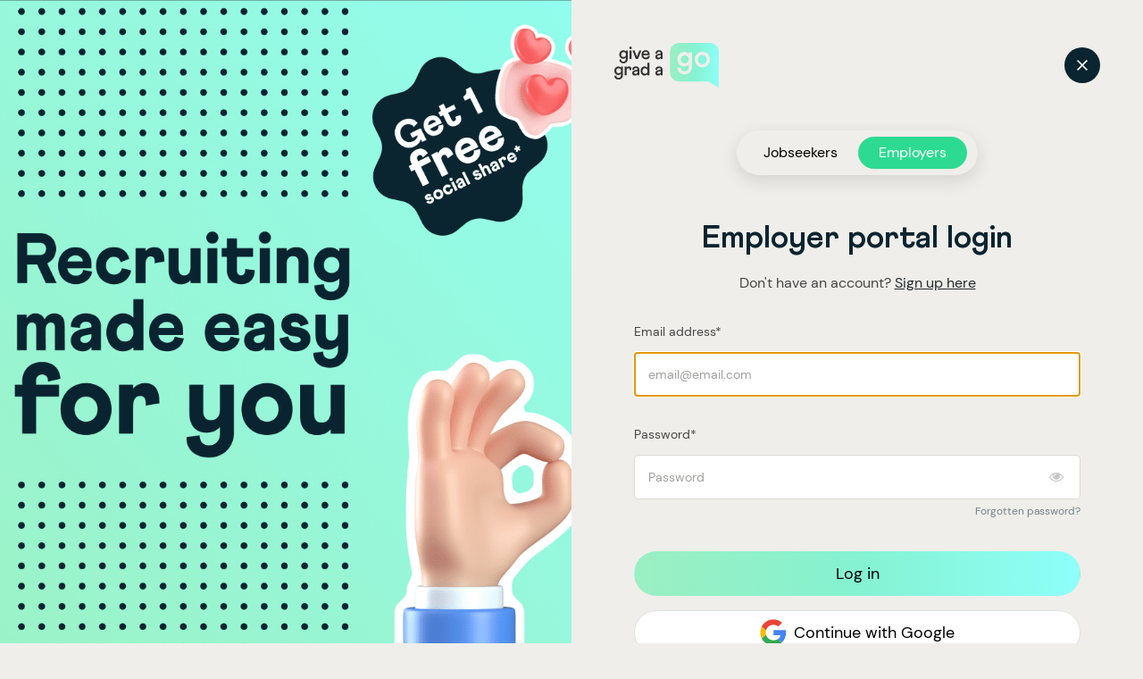

--- FILE ---
content_type: text/html; charset=UTF-8
request_url: https://secure.giveagradago.com/employer/login
body_size: 5015
content:
<!DOCTYPE HTML>
<html lang="en-GB">
    <head>
        <meta charset="utf-8">
        <meta name="viewport" content="width=device-width, initial-scale=1">
        <meta name="csrf-token" content="kexlng6yYGpKks50MRWXHfasudUdKUvnGxWXc5ZC">
        <!-- Google Tag Manager -->
        <script>(function(w,d,s,l,i){w[l]=w[l]||[];w[l].push({'gtm.start':
        new Date().getTime(),event:'gtm.js'});var f=d.getElementsByTagName(s)[0],
        j=d.createElement(s),dl=l!='dataLayer'?'&l='+l:'';j.async=true;j.src=
        'https://www.googletagmanager.com/gtm.js?id='+i+dl;f.parentNode.insertBefore(j,f);
        })(window,document,'script','dataLayer','GTM-56GT8DZ');</script>
        <!-- End Google Tag Manager -->

                                    <title>Employer Portal Login - Give a Grad a Go Recruitment UK</title>
                        <meta name="description" content="Login to your employer portal to manage candidate job applications, post more jobs, or access other employer branding services in the UK.">
        

        <style>
            /*! normalize.css v8.0.1 | MIT License | github.com/necolas/normalize.css */html{line-height:1.15;-webkit-text-size-adjust:100%}body{margin:0}a{background-color:transparent}code{font-family:monospace,monospace;font-size:1em}[hidden]{display:none}html{font-family:system-ui,-apple-system,BlinkMacSystemFont,Segoe UI,Roboto,Helvetica Neue,Arial,Noto Sans,sans-serif,Apple Color Emoji,Segoe UI Emoji,Segoe UI Symbol,Noto Color Emoji;line-height:1.5}*,:after,:before{box-sizing:border-box;border:0 solid #e2e8f0}a{color:inherit;text-decoration:inherit}code{font-family:Menlo,Monaco,Consolas,Liberation Mono,Courier New,monospace}svg,video{display:block;vertical-align:middle}video{max-width:100%;height:auto}.bg-white{--bg-opacity:1;background-color:#fff;background-color:rgba(255,255,255,var(--bg-opacity))}.bg-gray-100{--bg-opacity:1;background-color:#f7fafc;background-color:rgba(247,250,252,var(--bg-opacity))}.border-gray-200{--border-opacity:1;border-color:#edf2f7;border-color:rgba(237,242,247,var(--border-opacity))}.border-gray-400{--border-opacity:1;border-color:#cbd5e0;border-color:rgba(203,213,224,var(--border-opacity))}.border-t{border-top-width:1px}.border-r{border-right-width:1px}.flex{display:flex}.grid{display:grid}.hidden{display:none}.items-center{align-items:center}.justify-center{justify-content:center}.font-semibold{font-weight:600}.h-5{height:1.25rem}.h-8{height:2rem}.h-16{height:4rem}.text-sm{font-size:.875rem}.text-lg{font-size:1.125rem}.leading-7{line-height:1.75rem}.mx-auto{margin-left:auto;margin-right:auto}.ml-1{margin-left:.25rem}.mt-2{margin-top:.5rem}.mr-2{margin-right:.5rem}.ml-2{margin-left:.5rem}.mt-4{margin-top:1rem}.ml-4{margin-left:1rem}.mt-8{margin-top:2rem}.ml-12{margin-left:3rem}.-mt-px{margin-top:-1px}.max-w-xl{max-width:36rem}.max-w-6xl{max-width:72rem}.min-h-screen{min-height:100vh}.overflow-hidden{overflow:hidden}.p-6{padding:1.5rem}.py-4{padding-top:1rem;padding-bottom:1rem}.px-4{padding-left:1rem;padding-right:1rem}.px-6{padding-left:1.5rem;padding-right:1.5rem}.pt-8{padding-top:2rem}.fixed{position:fixed}.relative{position:relative}.top-0{top:0}.right-0{right:0}.shadow{box-shadow:0 1px 3px 0 rgba(0,0,0,.1),0 1px 2px 0 rgba(0,0,0,.06)}.text-center{text-align:center}.text-gray-200{--text-opacity:1;color:#edf2f7;color:rgba(237,242,247,var(--text-opacity))}.text-gray-300{--text-opacity:1;color:#e2e8f0;color:rgba(226,232,240,var(--text-opacity))}.text-gray-400{--text-opacity:1;color:#cbd5e0;color:rgba(203,213,224,var(--text-opacity))}.text-gray-500{--text-opacity:1;color:#a0aec0;color:rgba(160,174,192,var(--text-opacity))}.text-gray-600{--text-opacity:1;color:#718096;color:rgba(113,128,150,var(--text-opacity))}.text-gray-700{--text-opacity:1;color:#4a5568;color:rgba(74,85,104,var(--text-opacity))}.text-gray-900{--text-opacity:1;color:#1a202c;color:rgba(26,32,44,var(--text-opacity))}.uppercase{text-transform:uppercase}.underline{text-decoration:underline}.antialiased{-webkit-font-smoothing:antialiased;-moz-osx-font-smoothing:grayscale}.tracking-wider{letter-spacing:.05em}.w-5{width:1.25rem}.w-8{width:2rem}.w-auto{width:auto}.grid-cols-1{grid-template-columns:repeat(1,minmax(0,1fr))}@-webkit-keyframes spin{0%{transform:rotate(0deg)}to{transform:rotate(1turn)}}@keyframes  spin{0%{transform:rotate(0deg)}to{transform:rotate(1turn)}}@-webkit-keyframes ping{0%{transform:scale(1);opacity:1}75%,to{transform:scale(2);opacity:0}}@keyframes  ping{0%{transform:scale(1);opacity:1}75%,to{transform:scale(2);opacity:0}}@-webkit-keyframes pulse{0%,to{opacity:1}50%{opacity:.5}}@keyframes  pulse{0%,to{opacity:1}50%{opacity:.5}}@-webkit-keyframes bounce{0%,to{transform:translateY(-25%);-webkit-animation-timing-function:cubic-bezier(.8,0,1,1);animation-timing-function:cubic-bezier(.8,0,1,1)}50%{transform:translateY(0);-webkit-animation-timing-function:cubic-bezier(0,0,.2,1);animation-timing-function:cubic-bezier(0,0,.2,1)}}@keyframes  bounce{0%,to{transform:translateY(-25%);-webkit-animation-timing-function:cubic-bezier(.8,0,1,1);animation-timing-function:cubic-bezier(.8,0,1,1)}50%{transform:translateY(0);-webkit-animation-timing-function:cubic-bezier(0,0,.2,1);animation-timing-function:cubic-bezier(0,0,.2,1)}}@media (min-width:640px){.sm\:rounded-lg{border-radius:.5rem}.sm\:block{display:block}.sm\:items-center{align-items:center}.sm\:justify-start{justify-content:flex-start}.sm\:justify-between{justify-content:space-between}.sm\:h-20{height:5rem}.sm\:ml-0{margin-left:0}.sm\:px-6{padding-left:1.5rem;padding-right:1.5rem}.sm\:pt-0{padding-top:0}.sm\:text-left{text-align:left}.sm\:text-right{text-align:right}}@media (min-width:768px){.md\:border-t-0{border-top-width:0}.md\:border-l{border-left-width:1px}.md\:grid-cols-2{grid-template-columns:repeat(2,minmax(0,1fr))}}@media (min-width:1024px){.lg\:px-8{padding-left:2rem;padding-right:2rem}}@media (prefers-color-scheme:dark){.dark\:bg-gray-800{--bg-opacity:1;background-color:#2d3748;background-color:rgba(45,55,72,var(--bg-opacity))}.dark\:bg-gray-900{--bg-opacity:1;background-color:#1a202c;background-color:rgba(26,32,44,var(--bg-opacity))}.dark\:border-gray-700{--border-opacity:1;border-color:#4a5568;border-color:rgba(74,85,104,var(--border-opacity))}.dark\:text-white{--text-opacity:1;color:#fff;color:rgba(255,255,255,var(--text-opacity))}.dark\:text-gray-400{--text-opacity:1;color:#cbd5e0;color:rgba(203,213,224,var(--text-opacity))}}
        </style>

        <style>
            body {
                font-family: ui-sans-serif, system-ui, -apple-system, BlinkMacSystemFont, "Segoe UI", Roboto, "Helvetica Neue", Arial, "Noto Sans", sans-serif, "Apple Color Emoji", "Segoe UI Emoji", "Segoe UI Symbol", "Noto Color Emoji";
            }
        </style>

        <!-- Livewire Styles --><style >[wire\:loading][wire\:loading], [wire\:loading\.delay][wire\:loading\.delay], [wire\:loading\.inline-block][wire\:loading\.inline-block], [wire\:loading\.inline][wire\:loading\.inline], [wire\:loading\.block][wire\:loading\.block], [wire\:loading\.flex][wire\:loading\.flex], [wire\:loading\.table][wire\:loading\.table], [wire\:loading\.grid][wire\:loading\.grid], [wire\:loading\.inline-flex][wire\:loading\.inline-flex] {display: none;}[wire\:loading\.delay\.none][wire\:loading\.delay\.none], [wire\:loading\.delay\.shortest][wire\:loading\.delay\.shortest], [wire\:loading\.delay\.shorter][wire\:loading\.delay\.shorter], [wire\:loading\.delay\.short][wire\:loading\.delay\.short], [wire\:loading\.delay\.default][wire\:loading\.delay\.default], [wire\:loading\.delay\.long][wire\:loading\.delay\.long], [wire\:loading\.delay\.longer][wire\:loading\.delay\.longer], [wire\:loading\.delay\.longest][wire\:loading\.delay\.longest] {display: none;}[wire\:offline][wire\:offline] {display: none;}[wire\:dirty]:not(textarea):not(input):not(select) {display: none;}:root {--livewire-progress-bar-color: #2299dd;}[x-cloak] {display: none !important;}[wire\:cloak] {display: none !important;}</style>

        <link rel="preload" as="style" href="https://secure.giveagradago.com/build/assets/app-Bv173HJx.css" /><link rel="modulepreload" href="https://secure.giveagradago.com/build/assets/app-wGBC9PZ9.js" /><link rel="stylesheet" href="https://secure.giveagradago.com/build/assets/app-Bv173HJx.css" data-navigate-track="reload" /><script type="module" src="https://secure.giveagradago.com/build/assets/app-wGBC9PZ9.js" data-navigate-track="reload"></script>

        <script src="https://www.google.com/recaptcha/api.js?hl=&render="></script>
    </head>
    <body>
        <!-- Google Tag Manager (noscript) -->
        <noscript><iframe src="https://www.googletagmanager.com/ns.html?id=GTM-56GT8DZ"
        height="0" width="0" style="display:none;visibility:hidden"></iframe></noscript>
        <!-- End Google Tag Manager (noscript) -->

        <div class="font-sans text-gray-900 antialiased">
            <div class="login-content ">

        <div class="container-fluid px-0 d-flex flex-column flex-lg-row min-vh-100">

                            <div
                    class="first-half-section bg-image"
                    style="background-image: url('/images/backgrounds/post-a-job-for-employers.png')"
                    aria-label="Showcasing workspaces and a group of workers"
                    role="img"
                >
                </div>
            
            <div class=" second-half-section  d-flex flex-column h-100 overflow-auto">

                <div class="top-header d-flex justify-content-between p-5">

                                            <img
                            src="https://secure.giveagradago.com/logos/gagago-light-blue.svg"
                            alt="logo"
                            width="117"
                            height="50"
                        >
                    
                                            <button class="close-btn">
                                                            <a href="https://giveagradago.com/employers/"><img src="https://secure.giveagradago.com/icons/blue-close.svg" alt="close"></a>
                                                    </button>
                    
                </div>

                <!--  -->

                <div class="login-switch-pills">
                    <a href="https://secure.giveagradago.com/candidate/login">Jobseekers</a>
                    <span class="active">Employers</span>
                </div>

                <h1 class="text-center">Employer portal login</h1>

                <p class="text-center mt-3">
                    Don't have an account?
                    <a class="link text-decoration-underline" href="https://secure.giveagradago.com/employer/register">
                        Sign up here
                    </a>
                </p>

                <div>
    <div>
        <div class="form-container">
                        <form class="d-flex flex-column justify-content-center align-items-center mx-auto" style="max-width: 500px;" method="POST" action="https://secure.giveagradago.com/login" onsubmit="document.getElementById('loginButton').disabled=true; document.getElementById('loginButton').innerHTML='Please wait...'; ">

                            <div class="row w-100">

                                <input type="hidden" name="_token" value="kexlng6yYGpKks50MRWXHfasudUdKUvnGxWXc5ZC" autocomplete="off">
                                <div class="col-12 px-0">
                                    <div class="d-flex flex-column my-3">
                                        <label class="block font-medium text-sm text-gray-700" for="email">
    Email address*
</label>
                                        <input  class="border-gray-300 focus:border-indigo-300 focus:ring focus:ring-indigo-200 focus:ring-opacity-50 rounded-md shadow-sm block mt-1 shadow-none w-full" id="email" type="email" name="email" placeholder="email@email.com" required="required" autofocus="autofocus">
                                    </div>
                                </div>

                                <div class="col-12 px-0">
                                    <div class="d-flex flex-column my-3">

                                        <label class="block font-medium text-sm text-gray-700" for="password">
    Password*
</label>

                                        <div class="input-container d-flex w-100">
                                            <input  class="border-gray-300 focus:border-indigo-300 focus:ring focus:ring-indigo-200 focus:ring-opacity-50 rounded-md shadow-sm block mt-1 shadow-none w-100 w-full" id="password" type="password" name="password" placeholder="Password" required="required" autocomplete="current-password">
                                            <i class="mt-1 icon-eye toggle-password"></i>
                                        </div>

                                        <div class="d-flex justify-content-between my-1">
                                            <p class="error-message mb-0">Incorrect Password</p>
                                                                                            <a class="forgotten-password text-sm text-gray-600 hover:text-gray-900" href="https://secure.giveagradago.com/forgot-password?back=/employer/login">
                                                Forgotten password?
                                                </a>
                                                                                    </div>

                                    </div>
                                </div>

                            </div>

                            <button type="submit" class="btn btn-employer round w-100 my-3" id="loginButton">
                                Log in
                            </button>

                            <!-- <p class="links-paragraph my-3">or continue with <a href="#" class="link">Apple</a>, <a href="https://secure.giveagradago.com/auth/google" class="link">Google</a> or <a href="#" class="link">Facebook</a></p> -->
                            <a href="https://secure.giveagradago.com/auth/google" class="w-100 block text-black items-center bg-white dark:bg-gray-900 border btn round b order-gray-300 rounded-lg shadow-md px-6 py-2 text-sm font-medium text-gray-800 dark:text-white hover:bg-gray-200 d-flex align-items-center justify-content-center">
                                <svg class="h-6 w-6 mr-2" xmlns="http://www.w3.org/2000/svg" xmlns:xlink="http://www.w3.org/1999/xlink" width="30px" height="30px" viewBox="-0.5 0 48 48" version="1.1">
                                    <title>Google-color</title>
                                    <desc>Sign up with Google</desc>
                                    <defs></defs>
                                    <g id="Icons" stroke="none" stroke-width="1" fill="none" fill-rule="evenodd">
                                        <g id="Color-" transform="translate(-401.000000, -860.000000)">
                                            <g id="Google" transform="translate(401.000000, 860.000000)">
                                                <path d="M9.82727273,24 C9.82727273,22.4757333 10.0804318,21.0144 10.5322727,19.6437333 L2.62345455,13.6042667 C1.08206818,16.7338667 0.213636364,20.2602667 0.213636364,24 C0.213636364,27.7365333 1.081,31.2608 2.62025,34.3882667 L10.5247955,28.3370667 C10.0772273,26.9728 9.82727273,25.5168 9.82727273,24" fill="#FBBC05"></path>
                                                <path d="M23.7136364,10.1333333 C27.025,10.1333333 30.0159091,11.3066667 32.3659091,13.2266667 L39.2022727,6.4 C35.0363636,2.77333333 29.6954545,0.533333333 23.7136364,0.533333333 C14.4268636,0.533333333 6.44540909,5.84426667 2.62345455,13.6042667 L10.5322727,19.6437333 C12.3545909,14.112 17.5491591,10.1333333 23.7136364,10.1333333" fill="#EB4335"></path>
                                                <path d="M23.7136364,37.8666667 C17.5491591,37.8666667 12.3545909,33.888 10.5322727,28.3562667 L2.62345455,34.3946667 C6.44540909,42.1557333 14.4268636,47.4666667 23.7136364,47.4666667 C29.4455,47.4666667 34.9177955,45.4314667 39.0249545,41.6181333 L31.5177727,35.8144 C29.3995682,37.1488 26.7323182,37.8666667 23.7136364,37.8666667" fill="#34A853"></path>
                                                <path d="M46.1454545,24 C46.1454545,22.6133333 45.9318182,21.12 45.6113636,19.7333333 L23.7136364,19.7333333 L23.7136364,28.8 L36.3181818,28.8 C35.6879545,31.8912 33.9724545,34.2677333 31.5177727,35.8144 L39.0249545,41.6181333 C43.3393409,37.6138667 46.1454545,31.6490667 46.1454545,24" fill="#4285F4"></path>
                                            </g>
                                        </g>
                                    </g>
                                </svg>
                                <span>Continue with Google</span>
                            </a>
                        </form>
                    </div>
    </div>
</div>

            </div>

        </div>

    </div>
        </div>

        <script data-navigate-once="true">window.livewireScriptConfig = {"csrf":"kexlng6yYGpKks50MRWXHfasudUdKUvnGxWXc5ZC","uri":"\/livewire\/update","progressBar":"","nonce":""};</script>

        
        <script type="module">
            $('body').on('click', '.toggle-password, .toggle-confirm-password', (event) => {
                event.preventDefault();
                let e = event.target;
                $(e).toggleClass('icon-eye-off icon-eye')

                if ($(e).siblings('input').length) {
                    $(e).siblings('input').attr('type', $(e).siblings('input').attr('type') == 'password' ? 'text' : 'password')
                }
            });
        </script>

        
        <div class="global-page-loader" id="global-page-loader"></div>
    </body>
</html>


--- FILE ---
content_type: text/css
request_url: https://secure.giveagradago.com/build/assets/app-Bv173HJx.css
body_size: 76592
content:
@charset "UTF-8";.select2-container{box-sizing:border-box;display:inline-block;margin:0;position:relative;vertical-align:middle}.select2-container .select2-selection--single{box-sizing:border-box;cursor:pointer;display:block;height:28px;user-select:none;-webkit-user-select:none}.select2-container .select2-selection--single .select2-selection__rendered{display:block;padding-left:8px;padding-right:20px;overflow:hidden;text-overflow:ellipsis;white-space:nowrap}.select2-container .select2-selection--single .select2-selection__clear{background-color:transparent;border:none;font-size:1em}.select2-container[dir=rtl] .select2-selection--single .select2-selection__rendered{padding-right:8px;padding-left:20px}.select2-container .select2-selection--multiple{box-sizing:border-box;cursor:pointer;display:block;min-height:32px;user-select:none;-webkit-user-select:none}.select2-container .select2-selection--multiple .select2-selection__rendered{display:inline;list-style:none;padding:0}.select2-container .select2-selection--multiple .select2-selection__clear{background-color:transparent;border:none;font-size:1em}.select2-container .select2-search--inline .select2-search__field{box-sizing:border-box;border:none;font-size:100%;margin-top:5px;margin-left:5px;padding:0;max-width:100%;resize:none;height:18px;vertical-align:bottom;font-family:sans-serif;overflow:hidden;word-break:keep-all}.select2-container .select2-search--inline .select2-search__field::-webkit-search-cancel-button{-webkit-appearance:none}.select2-dropdown{background-color:#fff;border:1px solid #aaa;border-radius:4px;box-sizing:border-box;display:block;position:absolute;left:-100000px;width:100%;z-index:1051}.select2-results{display:block}.select2-results__options{list-style:none;margin:0;padding:0}.select2-results__option{padding:6px;user-select:none;-webkit-user-select:none}.select2-results__option--selectable{cursor:pointer}.select2-container--open .select2-dropdown{left:0}.select2-container--open .select2-dropdown--above{border-bottom:none;border-bottom-left-radius:0;border-bottom-right-radius:0}.select2-container--open .select2-dropdown--below{border-top:none;border-top-left-radius:0;border-top-right-radius:0}.select2-search--dropdown{display:block;padding:4px}.select2-search--dropdown .select2-search__field{padding:4px;width:100%;box-sizing:border-box}.select2-search--dropdown .select2-search__field::-webkit-search-cancel-button{-webkit-appearance:none}.select2-search--dropdown.select2-search--hide{display:none}.select2-close-mask{border:0;margin:0;padding:0;display:block;position:fixed;left:0;top:0;min-height:100%;min-width:100%;height:auto;width:auto;opacity:0;z-index:99;background-color:#fff;filter:alpha(opacity=0)}.select2-hidden-accessible{border:0!important;clip:rect(0 0 0 0)!important;-webkit-clip-path:inset(50%)!important;clip-path:inset(50%)!important;height:1px!important;overflow:hidden!important;padding:0!important;position:absolute!important;width:1px!important;white-space:nowrap!important}.select2-container--default .select2-selection--single{background-color:#fff;border:1px solid #aaa;border-radius:4px}.select2-container--default .select2-selection--single .select2-selection__rendered{color:#444;line-height:28px}.select2-container--default .select2-selection--single .select2-selection__clear{cursor:pointer;float:right;font-weight:700;height:26px;margin-right:20px;padding-right:0}.select2-container--default .select2-selection--single .select2-selection__placeholder{color:#999}.select2-container--default .select2-selection--single .select2-selection__arrow{height:26px;position:absolute;top:1px;right:1px;width:20px}.select2-container--default .select2-selection--single .select2-selection__arrow b{border-color:#888 transparent transparent transparent;border-style:solid;border-width:5px 4px 0 4px;height:0;left:50%;margin-left:-4px;margin-top:-2px;position:absolute;top:50%;width:0}.select2-container--default[dir=rtl] .select2-selection--single .select2-selection__clear{float:left}.select2-container--default[dir=rtl] .select2-selection--single .select2-selection__arrow{left:1px;right:auto}.select2-container--default.select2-container--disabled .select2-selection--single{background-color:#eee;cursor:default}.select2-container--default.select2-container--disabled .select2-selection--single .select2-selection__clear{display:none}.select2-container--default.select2-container--open .select2-selection--single .select2-selection__arrow b{border-color:transparent transparent #888 transparent;border-width:0 4px 5px 4px}.select2-container--default .select2-selection--multiple{background-color:#fff;border:1px solid #aaa;border-radius:4px;cursor:text;padding-bottom:5px;padding-right:5px;position:relative}.select2-container--default .select2-selection--multiple.select2-selection--clearable{padding-right:25px}.select2-container--default .select2-selection--multiple .select2-selection__clear{cursor:pointer;font-weight:700;height:20px;margin-right:10px;margin-top:5px;position:absolute;right:0;padding:1px}.select2-container--default .select2-selection--multiple .select2-selection__choice{background-color:#e4e4e4;border:1px solid #aaa;border-radius:4px;box-sizing:border-box;display:inline-block;margin-left:5px;margin-top:5px;padding:0 0 0 20px;position:relative;max-width:100%;overflow:hidden;text-overflow:ellipsis;vertical-align:bottom;white-space:nowrap}.select2-container--default .select2-selection--multiple .select2-selection__choice__display{cursor:default;padding-left:2px;padding-right:5px}.select2-container--default .select2-selection--multiple .select2-selection__choice__remove{background-color:transparent;border:none;border-right:1px solid #aaa;border-top-left-radius:4px;border-bottom-left-radius:4px;color:#999;cursor:pointer;font-size:1em;font-weight:700;padding:0 4px;position:absolute;left:0;top:0}.select2-container--default .select2-selection--multiple .select2-selection__choice__remove:hover,.select2-container--default .select2-selection--multiple .select2-selection__choice__remove:focus{background-color:#f1f1f1;color:#333;outline:none}.select2-container--default[dir=rtl] .select2-selection--multiple .select2-selection__choice{margin-left:5px;margin-right:auto}.select2-container--default[dir=rtl] .select2-selection--multiple .select2-selection__choice__display{padding-left:5px;padding-right:2px}.select2-container--default[dir=rtl] .select2-selection--multiple .select2-selection__choice__remove{border-left:1px solid #aaa;border-right:none;border-radius:0 4px 4px 0}.select2-container--default[dir=rtl] .select2-selection--multiple .select2-selection__clear{float:left;margin-left:10px;margin-right:auto}.select2-container--default.select2-container--focus .select2-selection--multiple{border:solid black 1px;outline:0}.select2-container--default.select2-container--disabled .select2-selection--multiple{background-color:#eee;cursor:default}.select2-container--default.select2-container--disabled .select2-selection__choice__remove{display:none}.select2-container--default.select2-container--open.select2-container--above .select2-selection--single,.select2-container--default.select2-container--open.select2-container--above .select2-selection--multiple{border-top-left-radius:0;border-top-right-radius:0}.select2-container--default.select2-container--open.select2-container--below .select2-selection--single,.select2-container--default.select2-container--open.select2-container--below .select2-selection--multiple{border-bottom-left-radius:0;border-bottom-right-radius:0}.select2-container--default .select2-search--dropdown .select2-search__field{border:1px solid #aaa}.select2-container--default .select2-search--inline .select2-search__field{background:transparent;border:none;outline:0;box-shadow:none;-webkit-appearance:textfield}.select2-container--default .select2-results>.select2-results__options{max-height:200px;overflow-y:auto}.select2-container--default .select2-results__option .select2-results__option{padding-left:1em}.select2-container--default .select2-results__option .select2-results__option .select2-results__group{padding-left:0}.select2-container--default .select2-results__option .select2-results__option .select2-results__option{margin-left:-1em;padding-left:2em}.select2-container--default .select2-results__option .select2-results__option .select2-results__option .select2-results__option{margin-left:-2em;padding-left:3em}.select2-container--default .select2-results__option .select2-results__option .select2-results__option .select2-results__option .select2-results__option{margin-left:-3em;padding-left:4em}.select2-container--default .select2-results__option .select2-results__option .select2-results__option .select2-results__option .select2-results__option .select2-results__option{margin-left:-4em;padding-left:5em}.select2-container--default .select2-results__option .select2-results__option .select2-results__option .select2-results__option .select2-results__option .select2-results__option .select2-results__option{margin-left:-5em;padding-left:6em}.select2-container--default .select2-results__option--group{padding:0}.select2-container--default .select2-results__option--disabled{color:#999}.select2-container--default .select2-results__option--selected{background-color:#ddd}.select2-container--default .select2-results__option--highlighted.select2-results__option--selectable{background-color:#5897fb;color:#fff}.select2-container--default .select2-results__group{cursor:default;display:block;padding:6px}.select2-container--classic .select2-selection--single{background-color:#f7f7f7;border:1px solid #aaa;border-radius:4px;outline:0;background-image:-webkit-linear-gradient(top,white 50%,#eeeeee 100%);background-image:-o-linear-gradient(top,white 50%,#eeeeee 100%);background-image:linear-gradient(to bottom,#fff 50%,#eee);background-repeat:repeat-x;filter:progid:DXImageTransform.Microsoft.gradient(startColorstr="#FFFFFFFF",endColorstr="#FFEEEEEE",GradientType=0)}.select2-container--classic .select2-selection--single:focus{border:1px solid #5897fb}.select2-container--classic .select2-selection--single .select2-selection__rendered{color:#444;line-height:28px}.select2-container--classic .select2-selection--single .select2-selection__clear{cursor:pointer;float:right;font-weight:700;height:26px;margin-right:20px}.select2-container--classic .select2-selection--single .select2-selection__placeholder{color:#999}.select2-container--classic .select2-selection--single .select2-selection__arrow{background-color:#ddd;border:none;border-left:1px solid #aaa;border-top-right-radius:4px;border-bottom-right-radius:4px;height:26px;position:absolute;top:1px;right:1px;width:20px;background-image:-webkit-linear-gradient(top,#eeeeee 50%,#cccccc 100%);background-image:-o-linear-gradient(top,#eeeeee 50%,#cccccc 100%);background-image:linear-gradient(to bottom,#eee 50%,#ccc);background-repeat:repeat-x;filter:progid:DXImageTransform.Microsoft.gradient(startColorstr="#FFEEEEEE",endColorstr="#FFCCCCCC",GradientType=0)}.select2-container--classic .select2-selection--single .select2-selection__arrow b{border-color:#888 transparent transparent transparent;border-style:solid;border-width:5px 4px 0 4px;height:0;left:50%;margin-left:-4px;margin-top:-2px;position:absolute;top:50%;width:0}.select2-container--classic[dir=rtl] .select2-selection--single .select2-selection__clear{float:left}.select2-container--classic[dir=rtl] .select2-selection--single .select2-selection__arrow{border:none;border-right:1px solid #aaa;border-radius:4px 0 0 4px;left:1px;right:auto}.select2-container--classic.select2-container--open .select2-selection--single{border:1px solid #5897fb}.select2-container--classic.select2-container--open .select2-selection--single .select2-selection__arrow{background:transparent;border:none}.select2-container--classic.select2-container--open .select2-selection--single .select2-selection__arrow b{border-color:transparent transparent #888 transparent;border-width:0 4px 5px 4px}.select2-container--classic.select2-container--open.select2-container--above .select2-selection--single{border-top:none;border-top-left-radius:0;border-top-right-radius:0;background-image:-webkit-linear-gradient(top,white 0%,#eeeeee 50%);background-image:-o-linear-gradient(top,white 0%,#eeeeee 50%);background-image:linear-gradient(to bottom,#fff,#eee 50%);background-repeat:repeat-x;filter:progid:DXImageTransform.Microsoft.gradient(startColorstr="#FFFFFFFF",endColorstr="#FFEEEEEE",GradientType=0)}.select2-container--classic.select2-container--open.select2-container--below .select2-selection--single{border-bottom:none;border-bottom-left-radius:0;border-bottom-right-radius:0;background-image:-webkit-linear-gradient(top,#eeeeee 50%,white 100%);background-image:-o-linear-gradient(top,#eeeeee 50%,white 100%);background-image:linear-gradient(to bottom,#eee 50%,#fff);background-repeat:repeat-x;filter:progid:DXImageTransform.Microsoft.gradient(startColorstr="#FFEEEEEE",endColorstr="#FFFFFFFF",GradientType=0)}.select2-container--classic .select2-selection--multiple{background-color:#fff;border:1px solid #aaa;border-radius:4px;cursor:text;outline:0;padding-bottom:5px;padding-right:5px}.select2-container--classic .select2-selection--multiple:focus{border:1px solid #5897fb}.select2-container--classic .select2-selection--multiple .select2-selection__clear{display:none}.select2-container--classic .select2-selection--multiple .select2-selection__choice{background-color:#e4e4e4;border:1px solid #aaa;border-radius:4px;display:inline-block;margin-left:5px;margin-top:5px;padding:0}.select2-container--classic .select2-selection--multiple .select2-selection__choice__display{cursor:default;padding-left:2px;padding-right:5px}.select2-container--classic .select2-selection--multiple .select2-selection__choice__remove{background-color:transparent;border:none;border-top-left-radius:4px;border-bottom-left-radius:4px;color:#888;cursor:pointer;font-size:1em;font-weight:700;padding:0 4px}.select2-container--classic .select2-selection--multiple .select2-selection__choice__remove:hover{color:#555;outline:none}.select2-container--classic[dir=rtl] .select2-selection--multiple .select2-selection__choice{margin-left:5px;margin-right:auto}.select2-container--classic[dir=rtl] .select2-selection--multiple .select2-selection__choice__display{padding-left:5px;padding-right:2px}.select2-container--classic[dir=rtl] .select2-selection--multiple .select2-selection__choice__remove{border-radius:0 4px 4px 0}.select2-container--classic.select2-container--open .select2-selection--multiple{border:1px solid #5897fb}.select2-container--classic.select2-container--open.select2-container--above .select2-selection--multiple{border-top:none;border-top-left-radius:0;border-top-right-radius:0}.select2-container--classic.select2-container--open.select2-container--below .select2-selection--multiple{border-bottom:none;border-bottom-left-radius:0;border-bottom-right-radius:0}.select2-container--classic .select2-search--dropdown .select2-search__field{border:1px solid #aaa;outline:0}.select2-container--classic .select2-search--inline .select2-search__field{outline:0;box-shadow:none}.select2-container--classic .select2-dropdown{background-color:#fff;border:1px solid transparent}.select2-container--classic .select2-dropdown--above{border-bottom:none}.select2-container--classic .select2-dropdown--below{border-top:none}.select2-container--classic .select2-results>.select2-results__options{max-height:200px;overflow-y:auto}.select2-container--classic .select2-results__option--group{padding:0}.select2-container--classic .select2-results__option--disabled{color:gray}.select2-container--classic .select2-results__option--highlighted.select2-results__option--selectable{background-color:#3875d7;color:#fff}.select2-container--classic .select2-results__group{cursor:default;display:block;padding:6px}.select2-container--classic.select2-container--open .select2-dropdown{border-color:#5897fb}@font-face{font-family:fontello;src:url(/build/assets/fontello-Cg0GPP1p.eot?33828957);src:url(/build/assets/fontello-Cg0GPP1p.eot?33828957#iefix) format("embedded-opentype"),url(/build/assets/fontello-CTo53B17.woff2?33828957) format("woff2"),url(/build/assets/fontello-BNqxlO5i.woff?33828957) format("woff"),url(/build/assets/fontello-BlyHy1nQ.ttf?33828957) format("truetype"),url(/build/assets/fontello-DwJzLUM8.svg?33828957#fontello) format("svg");font-weight:400;font-style:normal}[class^=icon-]:before,[class*=" icon-"]:before{font-family:fontello;font-style:normal;font-weight:400;speak:never;display:inline-block;text-decoration:inherit;width:1em;margin-right:.2em;text-align:center;font-variant:normal;text-transform:none;line-height:1em;margin-left:.2em;-webkit-font-smoothing:antialiased;-moz-osx-font-smoothing:grayscale}.icon-eye-off:before{content:""}.icon-eye:before{content:""}.icon-info-circle:before{content:""}.icon-down-open:before{content:""}.icon-menu:before{content:""}.tox{box-shadow:none;box-sizing:content-box;color:#222f3e;cursor:auto;font-family:-apple-system,BlinkMacSystemFont,Segoe UI,Roboto,Oxygen-Sans,Ubuntu,Cantarell,Helvetica Neue,sans-serif;font-size:16px;font-style:normal;font-weight:400;line-height:normal;-webkit-tap-highlight-color:transparent;text-decoration:none;text-shadow:none;text-transform:none;vertical-align:initial;white-space:normal}.tox :not(svg):not(rect){box-sizing:inherit;color:inherit;cursor:inherit;direction:inherit;font-family:inherit;font-size:inherit;font-style:inherit;font-weight:inherit;line-height:inherit;-webkit-tap-highlight-color:inherit;text-align:inherit;text-decoration:inherit;text-shadow:inherit;text-transform:inherit;vertical-align:inherit;white-space:inherit}.tox :not(svg):not(rect){background:0 0;border:0;box-shadow:none;float:none;height:auto;margin:0;max-width:none;outline:0;padding:0;position:static;width:auto}.tox:not([dir=rtl]){direction:ltr;text-align:left}.tox[dir=rtl]{direction:rtl;text-align:right}.tox-tinymce{border:2px solid #eee;border-radius:10px;box-shadow:none;box-sizing:border-box;display:flex;flex-direction:column;font-family:-apple-system,BlinkMacSystemFont,Segoe UI,Roboto,Oxygen-Sans,Ubuntu,Cantarell,Helvetica Neue,sans-serif;overflow:hidden;position:relative;visibility:inherit!important}.tox.tox-tinymce-inline{border:none;box-shadow:none;overflow:initial}.tox.tox-tinymce-inline .tox-editor-container{overflow:initial}.tox.tox-tinymce-inline .tox-editor-header{background-color:#fff;border:2px solid #eee;border-radius:10px;box-shadow:none;overflow:hidden}.tox-tinymce-aux{font-family:-apple-system,BlinkMacSystemFont,Segoe UI,Roboto,Oxygen-Sans,Ubuntu,Cantarell,Helvetica Neue,sans-serif;z-index:1300}.tox-tinymce :focus,.tox-tinymce-aux :focus{outline:0}button::-moz-focus-inner{border:0}.tox[dir=rtl] .tox-icon--flip svg{transform:rotateY(180deg)}.tox .accessibility-issue__header{align-items:center;display:flex;margin-bottom:4px}.tox .accessibility-issue__description{align-items:stretch;border-radius:6px;display:flex;justify-content:space-between}.tox .accessibility-issue__description>div{padding-bottom:4px}.tox .accessibility-issue__description>div>div{align-items:center;display:flex;margin-bottom:4px}.tox .accessibility-issue__description>div>div .tox-icon svg{display:block}.tox .accessibility-issue__repair{margin-top:16px}.tox .tox-dialog__body-content .accessibility-issue--info .accessibility-issue__description{background-color:#0065d81a;color:#222f3e}.tox .tox-dialog__body-content .accessibility-issue--info .tox-form__group h2{color:#006ce7}.tox .tox-dialog__body-content .accessibility-issue--info .tox-icon svg{fill:#006ce7}.tox .tox-dialog__body-content .accessibility-issue--info a.tox-button--naked.tox-button--icon{background-color:#006ce7;color:#fff}.tox .tox-dialog__body-content .accessibility-issue--info a.tox-button--naked.tox-button--icon:focus,.tox .tox-dialog__body-content .accessibility-issue--info a.tox-button--naked.tox-button--icon:hover{background-color:#0060ce}.tox .tox-dialog__body-content .accessibility-issue--info a.tox-button--naked.tox-button--icon:active{background-color:#0054b4}.tox .tox-dialog__body-content .accessibility-issue--warn .accessibility-issue__description{background-color:#ffa50014;color:#222f3e}.tox .tox-dialog__body-content .accessibility-issue--warn .tox-form__group h2{color:#8f5d00}.tox .tox-dialog__body-content .accessibility-issue--warn .tox-icon svg{fill:#8f5d00}.tox .tox-dialog__body-content .accessibility-issue--warn a.tox-button--naked.tox-button--icon{background-color:#ffe89d;color:#222f3e}.tox .tox-dialog__body-content .accessibility-issue--warn a.tox-button--naked.tox-button--icon:focus,.tox .tox-dialog__body-content .accessibility-issue--warn a.tox-button--naked.tox-button--icon:hover{background-color:#f2d574;color:#222f3e}.tox .tox-dialog__body-content .accessibility-issue--warn a.tox-button--naked.tox-button--icon:active{background-color:#e8c657;color:#222f3e}.tox .tox-dialog__body-content .accessibility-issue--error .accessibility-issue__description{background-color:#cc00001a;color:#222f3e}.tox .tox-dialog__body-content .accessibility-issue--error .tox-form__group h2{color:#c00}.tox .tox-dialog__body-content .accessibility-issue--error .tox-icon svg{fill:#c00}.tox .tox-dialog__body-content .accessibility-issue--error a.tox-button--naked.tox-button--icon{background-color:#f2bfbf;color:#222f3e}.tox .tox-dialog__body-content .accessibility-issue--error a.tox-button--naked.tox-button--icon:focus,.tox .tox-dialog__body-content .accessibility-issue--error a.tox-button--naked.tox-button--icon:hover{background-color:#e9a4a4;color:#222f3e}.tox .tox-dialog__body-content .accessibility-issue--error a.tox-button--naked.tox-button--icon:active{background-color:#ee9494;color:#222f3e}.tox .tox-dialog__body-content .accessibility-issue--success .accessibility-issue__description{background-color:#78ab461a;color:#222f3e}.tox .tox-dialog__body-content .accessibility-issue--success .accessibility-issue__description>:last-child{display:none}.tox .tox-dialog__body-content .accessibility-issue--success .tox-form__group h2{color:#527530}.tox .tox-dialog__body-content .accessibility-issue--success .tox-icon svg{fill:#527530}.tox .tox-dialog__body-content .accessibility-issue__header .tox-form__group h1,.tox .tox-dialog__body-content .tox-form__group .accessibility-issue__description h2{font-size:14px;margin-top:0}.tox:not([dir=rtl]) .tox-dialog__body-content .accessibility-issue__header .tox-button{margin-left:4px}.tox:not([dir=rtl]) .tox-dialog__body-content .accessibility-issue__header>:nth-last-child(2){margin-left:auto}.tox:not([dir=rtl]) .tox-dialog__body-content .accessibility-issue__description{padding:4px 4px 4px 8px}.tox[dir=rtl] .tox-dialog__body-content .accessibility-issue__header .tox-button{margin-right:4px}.tox[dir=rtl] .tox-dialog__body-content .accessibility-issue__header>:nth-last-child(2){margin-right:auto}.tox[dir=rtl] .tox-dialog__body-content .accessibility-issue__description{padding:4px 8px 4px 4px}.tox .tox-advtemplate .tox-form__grid{flex:1}.tox .tox-advtemplate .tox-form__grid>div:first-child{display:flex;flex-direction:column;width:30%}.tox .tox-advtemplate .tox-form__grid>div:first-child>div:nth-child(2){flex-basis:0;flex-grow:1;overflow:auto}@media only screen and (max-width:767px){body:not(.tox-force-desktop) .tox .tox-advtemplate .tox-form__grid>div:first-child{width:100%}}.tox .tox-advtemplate iframe{border-color:#eee;border-radius:10px;border-style:solid;border-width:1px;margin:0 10px}.tox .tox-anchorbar,.tox .tox-bottom-anchorbar,.tox .tox-bar{display:flex;flex:0 0 auto}.tox .tox-button{background-color:#006ce7;background-image:none;background-position:0 0;background-repeat:repeat;border-color:#006ce7;border-radius:6px;border-style:solid;border-width:1px;box-shadow:none;box-sizing:border-box;color:#fff;cursor:pointer;display:inline-block;font-family:-apple-system,BlinkMacSystemFont,Segoe UI,Roboto,Oxygen-Sans,Ubuntu,Cantarell,Helvetica Neue,sans-serif;font-size:14px;font-style:normal;font-weight:700;letter-spacing:normal;line-height:24px;margin:0;outline:0;padding:4px 16px;position:relative;text-align:center;text-decoration:none;text-transform:none;white-space:nowrap}.tox .tox-button:before{border-radius:6px;bottom:-1px;box-shadow:inset 0 0 0 2px #fff,0 0 0 1px #006ce7,0 0 0 3px #006ce740;content:"";left:-1px;opacity:0;pointer-events:none;position:absolute;right:-1px;top:-1px}.tox .tox-button[disabled]{background-color:#006ce7;background-image:none;border-color:#006ce7;box-shadow:none;color:#ffffff80;cursor:not-allowed}.tox .tox-button:focus:not(:disabled){background-color:#0060ce;background-image:none;border-color:#0060ce;box-shadow:none;color:#fff}.tox .tox-button:focus-visible:not(:disabled):before{opacity:1}.tox .tox-button:hover:not(:disabled){background-color:#0060ce;background-image:none;border-color:#0060ce;box-shadow:none;color:#fff}.tox .tox-button:active:not(:disabled){background-color:#0054b4;background-image:none;border-color:#0054b4;box-shadow:none;color:#fff}.tox .tox-button.tox-button--enabled{background-color:#0054b4;background-image:none;border-color:#0054b4;box-shadow:none;color:#fff}.tox .tox-button.tox-button--enabled[disabled]{background-color:#0054b4;background-image:none;border-color:#0054b4;box-shadow:none;color:#ffffff80;cursor:not-allowed}.tox .tox-button.tox-button--enabled:focus:not(:disabled){background-color:#00489b;background-image:none;border-color:#00489b;box-shadow:none;color:#fff}.tox .tox-button.tox-button--enabled:hover:not(:disabled){background-color:#00489b;background-image:none;border-color:#00489b;box-shadow:none;color:#fff}.tox .tox-button.tox-button--enabled:active:not(:disabled){background-color:#003c81;background-image:none;border-color:#003c81;box-shadow:none;color:#fff}.tox .tox-button--icon-and-text,.tox .tox-button.tox-button--icon-and-text,.tox .tox-button.tox-button--secondary.tox-button--icon-and-text{display:flex;padding:5px 4px}.tox .tox-button--icon-and-text .tox-icon svg,.tox .tox-button.tox-button--icon-and-text .tox-icon svg,.tox .tox-button.tox-button--secondary.tox-button--icon-and-text .tox-icon svg{display:block;fill:currentColor}.tox .tox-button--secondary{background-color:#f0f0f0;background-image:none;background-position:0 0;background-repeat:repeat;border-color:#f0f0f0;border-radius:6px;border-style:solid;border-width:1px;box-shadow:none;color:#222f3e;font-size:14px;font-style:normal;font-weight:700;letter-spacing:normal;outline:0;padding:4px 16px;text-decoration:none;text-transform:none}.tox .tox-button--secondary[disabled]{background-color:#f0f0f0;background-image:none;border-color:#f0f0f0;box-shadow:none;color:#222f3e80}.tox .tox-button--secondary:focus:not(:disabled){background-color:#e3e3e3;background-image:none;border-color:#e3e3e3;box-shadow:none;color:#222f3e}.tox .tox-button--secondary:hover:not(:disabled){background-color:#e3e3e3;background-image:none;border-color:#e3e3e3;box-shadow:none;color:#222f3e}.tox .tox-button--secondary:active:not(:disabled){background-color:#d6d6d6;background-image:none;border-color:#d6d6d6;box-shadow:none;color:#222f3e}.tox .tox-button--secondary.tox-button--enabled{background-color:#a8c8ed;background-image:none;border-color:#a8c8ed;box-shadow:none;color:#222f3e}.tox .tox-button--secondary.tox-button--enabled[disabled]{background-color:#a8c8ed;background-image:none;border-color:#a8c8ed;box-shadow:none;color:#222f3e80}.tox .tox-button--secondary.tox-button--enabled:focus:not(:disabled){background-color:#93bbe9;background-image:none;border-color:#93bbe9;box-shadow:none;color:#222f3e}.tox .tox-button--secondary.tox-button--enabled:hover:not(:disabled){background-color:#93bbe9;background-image:none;border-color:#93bbe9;box-shadow:none;color:#222f3e}.tox .tox-button--secondary.tox-button--enabled:active:not(:disabled){background-color:#7daee4;background-image:none;border-color:#7daee4;box-shadow:none;color:#222f3e}.tox .tox-button--icon,.tox .tox-button.tox-button--icon,.tox .tox-button.tox-button--secondary.tox-button--icon{padding:4px}.tox .tox-button--icon .tox-icon svg,.tox .tox-button.tox-button--icon .tox-icon svg,.tox .tox-button.tox-button--secondary.tox-button--icon .tox-icon svg{display:block;fill:currentColor}.tox .tox-button-link{background:0;border:none;box-sizing:border-box;cursor:pointer;display:inline-block;font-family:-apple-system,BlinkMacSystemFont,Segoe UI,Roboto,Oxygen-Sans,Ubuntu,Cantarell,Helvetica Neue,sans-serif;font-size:16px;font-weight:400;line-height:1.3;margin:0;padding:0;white-space:nowrap}.tox .tox-button-link--sm{font-size:14px}.tox .tox-button--naked{background-color:transparent;border-color:transparent;box-shadow:unset;color:#222f3e}.tox .tox-button--naked[disabled]{background-color:#222f3e1f;border-color:transparent;box-shadow:unset;color:#222f3e80}.tox .tox-button--naked:hover:not(:disabled){background-color:#222f3e1f;border-color:transparent;box-shadow:unset;color:#222f3e}.tox .tox-button--naked:focus:not(:disabled){background-color:#222f3e1f;border-color:transparent;box-shadow:unset;color:#222f3e}.tox .tox-button--naked:active:not(:disabled){background-color:#222f3e2e;border-color:transparent;box-shadow:unset;color:#222f3e}.tox .tox-button--naked .tox-icon svg{fill:currentColor}.tox .tox-button--naked.tox-button--icon:hover:not(:disabled){color:#222f3e}.tox .tox-checkbox{align-items:center;border-radius:6px;cursor:pointer;display:flex;height:36px;min-width:36px}.tox .tox-checkbox__input{height:1px;overflow:hidden;position:absolute;top:auto;width:1px}.tox .tox-checkbox__icons{align-items:center;border-radius:6px;box-shadow:0 0 0 2px transparent;box-sizing:content-box;display:flex;height:24px;justify-content:center;padding:3px;width:24px}.tox .tox-checkbox__icons .tox-checkbox-icon__unchecked svg{display:block;fill:#222f3e4d}.tox .tox-checkbox__icons .tox-checkbox-icon__indeterminate svg{display:none;fill:#006ce7}.tox .tox-checkbox__icons .tox-checkbox-icon__checked svg{display:none;fill:#006ce7}.tox .tox-checkbox--disabled{color:#222f3e80;cursor:not-allowed}.tox .tox-checkbox--disabled .tox-checkbox__icons .tox-checkbox-icon__checked svg{fill:#222f3e80}.tox .tox-checkbox--disabled .tox-checkbox__icons .tox-checkbox-icon__unchecked svg{fill:#222f3e80}.tox .tox-checkbox--disabled .tox-checkbox__icons .tox-checkbox-icon__indeterminate svg{fill:#222f3e80}.tox input.tox-checkbox__input:checked+.tox-checkbox__icons .tox-checkbox-icon__unchecked svg{display:none}.tox input.tox-checkbox__input:checked+.tox-checkbox__icons .tox-checkbox-icon__checked svg{display:block}.tox input.tox-checkbox__input:indeterminate+.tox-checkbox__icons .tox-checkbox-icon__unchecked svg{display:none}.tox input.tox-checkbox__input:indeterminate+.tox-checkbox__icons .tox-checkbox-icon__indeterminate svg{display:block}.tox input.tox-checkbox__input:focus+.tox-checkbox__icons{border-radius:6px;box-shadow:inset 0 0 0 1px #006ce7;padding:3px}.tox:not([dir=rtl]) .tox-checkbox__label{margin-left:4px}.tox:not([dir=rtl]) .tox-checkbox__input{left:-10000px}.tox:not([dir=rtl]) .tox-bar .tox-checkbox{margin-left:4px}.tox[dir=rtl] .tox-checkbox__label{margin-right:4px}.tox[dir=rtl] .tox-checkbox__input{right:-10000px}.tox[dir=rtl] .tox-bar .tox-checkbox{margin-right:4px}.tox .tox-collection--toolbar .tox-collection__group{display:flex;padding:0}.tox .tox-collection--grid .tox-collection__group{display:flex;flex-wrap:wrap;max-height:208px;overflow-x:hidden;overflow-y:auto;padding:0}.tox .tox-collection--list .tox-collection__group{border-bottom-width:0;border-color:#e3e3e3;border-left-width:0;border-right-width:0;border-style:solid;border-top-width:1px;padding:4px 0}.tox .tox-collection--list .tox-collection__group:first-child{border-top-width:0}.tox .tox-collection__group-heading{background-color:#fcfcfc;color:#222f3eb3;cursor:default;font-size:12px;font-style:normal;font-weight:400;margin-bottom:4px;margin-top:-4px;padding:4px 8px;text-transform:none;-webkit-touch-callout:none;-webkit-user-select:none;-moz-user-select:none;user-select:none}.tox .tox-collection__item{align-items:center;border-radius:3px;color:#222f3e;display:flex;-webkit-touch-callout:none;-webkit-user-select:none;-moz-user-select:none;user-select:none}.tox .tox-collection--list .tox-collection__item{padding:4px 8px}.tox .tox-collection--toolbar .tox-collection__item,.tox .tox-collection--grid .tox-collection__item{border-radius:3px;padding:4px}.tox .tox-collection--list .tox-collection__item--enabled{background-color:#fff;color:#222f3e}.tox .tox-collection--list .tox-collection__item--active{background-color:#cce2fa}.tox .tox-collection--toolbar .tox-collection__item--enabled{background-color:#a6ccf7;color:#222f3e}.tox .tox-collection--toolbar .tox-collection__item--active{background-color:#cce2fa}.tox .tox-collection--grid .tox-collection__item--enabled{background-color:#a6ccf7;color:#222f3e}.tox .tox-collection--grid .tox-collection__item--active:not(.tox-collection__item--state-disabled){background-color:#cce2fa;color:#222f3e}.tox .tox-collection--list .tox-collection__item--active:not(.tox-collection__item--state-disabled){color:#222f3e}.tox .tox-collection--toolbar .tox-collection__item--active:not(.tox-collection__item--state-disabled){color:#222f3e}.tox .tox-collection__item-checkmark,.tox .tox-collection__item-icon{align-items:center;display:flex;height:24px;justify-content:center;width:24px}.tox .tox-collection__item-checkmark svg,.tox .tox-collection__item-icon svg{fill:currentColor}.tox .tox-collection--toolbar-lg .tox-collection__item-icon{height:48px;width:48px}.tox .tox-collection__item-label{color:currentColor;display:inline-block;flex:1;font-size:14px;font-style:normal;font-weight:400;line-height:24px;max-width:100%;text-transform:none;word-break:break-all}.tox .tox-collection__item-accessory{color:#222f3eb3;display:inline-block;font-size:14px;height:24px;line-height:24px;text-transform:none}.tox .tox-collection__item-caret{align-items:center;display:flex;min-height:24px}.tox .tox-collection__item-caret:after{content:"";font-size:0;min-height:inherit}.tox .tox-collection__item-caret svg{fill:#222f3e}.tox .tox-collection__item--state-disabled{background-color:transparent;color:#222f3e80;cursor:not-allowed}.tox .tox-collection__item--state-disabled .tox-collection__item-caret svg{fill:#222f3e80}.tox .tox-collection--list .tox-collection__item:not(.tox-collection__item--enabled) .tox-collection__item-checkmark svg{display:none}.tox .tox-collection--list .tox-collection__item:not(.tox-collection__item--enabled) .tox-collection__item-accessory+.tox-collection__item-checkmark{display:none}.tox .tox-collection--horizontal{background-color:#fff;border:1px solid #e3e3e3;border-radius:6px;box-shadow:0 0 2px #222f3e33,0 4px 8px #222f3e26;display:flex;flex:0 0 auto;flex-shrink:0;flex-wrap:nowrap;margin-bottom:0;overflow-x:auto;padding:0}.tox .tox-collection--horizontal .tox-collection__group{align-items:center;display:flex;flex-wrap:nowrap;margin:0;padding:0 4px}.tox .tox-collection--horizontal .tox-collection__item{height:28px;margin:6px 1px 5px 0;padding:0 4px}.tox .tox-collection--horizontal .tox-collection__item-label{white-space:nowrap}.tox .tox-collection--horizontal .tox-collection__item-caret{margin-left:4px}.tox .tox-collection__item-container{display:flex}.tox .tox-collection__item-container--row{align-items:center;flex:1 1 auto;flex-direction:row}.tox .tox-collection__item-container--row.tox-collection__item-container--align-left{margin-right:auto}.tox .tox-collection__item-container--row.tox-collection__item-container--align-right{justify-content:flex-end;margin-left:auto}.tox .tox-collection__item-container--row.tox-collection__item-container--valign-top{align-items:flex-start;margin-bottom:auto}.tox .tox-collection__item-container--row.tox-collection__item-container--valign-middle{align-items:center}.tox .tox-collection__item-container--row.tox-collection__item-container--valign-bottom{align-items:flex-end;margin-top:auto}.tox .tox-collection__item-container--column{align-self:center;flex:1 1 auto;flex-direction:column}.tox .tox-collection__item-container--column.tox-collection__item-container--align-left{align-items:flex-start}.tox .tox-collection__item-container--column.tox-collection__item-container--align-right{align-items:flex-end}.tox .tox-collection__item-container--column.tox-collection__item-container--valign-top{align-self:flex-start}.tox .tox-collection__item-container--column.tox-collection__item-container--valign-middle{align-self:center}.tox .tox-collection__item-container--column.tox-collection__item-container--valign-bottom{align-self:flex-end}.tox:not([dir=rtl]) .tox-collection--horizontal .tox-collection__group:not(:last-of-type){border-right:1px solid transparent}.tox:not([dir=rtl]) .tox-collection--list .tox-collection__item>:not(:first-child){margin-left:8px}.tox:not([dir=rtl]) .tox-collection--list .tox-collection__item>.tox-collection__item-label:first-child{margin-left:4px}.tox:not([dir=rtl]) .tox-collection__item-accessory{margin-left:16px;text-align:right}.tox:not([dir=rtl]) .tox-collection .tox-collection__item-caret{margin-left:16px}.tox[dir=rtl] .tox-collection--horizontal .tox-collection__group:not(:last-of-type){border-left:1px solid transparent}.tox[dir=rtl] .tox-collection--list .tox-collection__item>:not(:first-child){margin-right:8px}.tox[dir=rtl] .tox-collection--list .tox-collection__item>.tox-collection__item-label:first-child{margin-right:4px}.tox[dir=rtl] .tox-collection__item-accessory{margin-right:16px;text-align:left}.tox[dir=rtl] .tox-collection .tox-collection__item-caret{margin-right:16px;transform:rotateY(180deg)}.tox[dir=rtl] .tox-collection--horizontal .tox-collection__item-caret{margin-right:4px}.tox .tox-color-picker-container{display:flex;flex-direction:row;height:225px;margin:0}.tox .tox-sv-palette{box-sizing:border-box;display:flex;height:100%}.tox .tox-sv-palette-spectrum{height:100%}.tox .tox-sv-palette,.tox .tox-sv-palette-spectrum{width:225px}.tox .tox-sv-palette-thumb{background:0 0;border:1px solid #000;border-radius:50%;box-sizing:content-box;height:12px;position:absolute;width:12px}.tox .tox-sv-palette-inner-thumb{border:1px solid #fff;border-radius:50%;height:10px;position:absolute;width:10px}.tox .tox-hue-slider{box-sizing:border-box;height:100%;width:25px}.tox .tox-hue-slider-spectrum{background:linear-gradient(to bottom,red,#ff0080,#f0f,#8000ff,#00f,#0080ff,#0ff,#00ff80,#0f0,#80ff00,#ff0,#ff8000,red);height:100%;width:100%}.tox .tox-hue-slider,.tox .tox-hue-slider-spectrum{width:20px}.tox .tox-hue-slider-spectrum:focus,.tox .tox-sv-palette-spectrum:focus{outline:#08f solid}.tox .tox-hue-slider-thumb{background:#fff;border:1px solid #000;box-sizing:content-box;height:4px;width:100%}.tox .tox-rgb-form{display:flex;flex-direction:column;justify-content:space-between}.tox .tox-rgb-form div{align-items:center;display:flex;justify-content:space-between;margin-bottom:5px;width:inherit}.tox .tox-rgb-form input{width:6em}.tox .tox-rgb-form input.tox-invalid{border:1px solid red!important}.tox .tox-rgb-form .tox-rgba-preview{border:1px solid #000;flex-grow:2;margin-bottom:0}.tox:not([dir=rtl]) .tox-sv-palette{margin-right:15px}.tox:not([dir=rtl]) .tox-hue-slider{margin-right:15px}.tox:not([dir=rtl]) .tox-hue-slider-thumb{margin-left:-1px}.tox:not([dir=rtl]) .tox-rgb-form label{margin-right:.5em}.tox[dir=rtl] .tox-sv-palette,.tox[dir=rtl] .tox-hue-slider{margin-left:15px}.tox[dir=rtl] .tox-hue-slider-thumb{margin-right:-1px}.tox[dir=rtl] .tox-rgb-form label{margin-left:.5em}.tox .tox-toolbar .tox-swatches,.tox .tox-toolbar__overflow .tox-swatches,.tox .tox-toolbar__primary .tox-swatches{margin:5px 0 6px 11px}.tox .tox-collection--list .tox-collection__group .tox-swatches-menu{border:0;margin:-4px}.tox .tox-swatches__row{display:flex}.tox .tox-swatch{height:30px;transition:transform .15s,box-shadow .15s;width:30px}.tox .tox-swatch:focus,.tox .tox-swatch:hover{box-shadow:0 0 0 1px #7f7f7f4d inset;transform:scale(.8)}.tox .tox-swatch--remove{align-items:center;display:flex;justify-content:center}.tox .tox-swatch--remove svg path{stroke:#e74c3c}.tox .tox-swatches__picker-btn{align-items:center;background-color:transparent;border:0;cursor:pointer;display:flex;height:30px;justify-content:center;outline:0;padding:0;width:30px}.tox .tox-swatches__picker-btn svg{fill:#222f3e;height:24px;width:24px}.tox .tox-swatches__picker-btn:hover{background:#cce2fa}.tox div.tox-swatch:not(.tox-swatch--remove) svg{display:none;fill:#222f3e;height:24px;margin:3px;width:24px}.tox div.tox-swatch:not(.tox-swatch--remove) svg path{fill:#fff;paint-order:stroke;stroke:#222f3e;stroke-width:2px}.tox div.tox-swatch:not(.tox-swatch--remove).tox-collection__item--enabled svg{display:block}.tox:not([dir=rtl]) .tox-swatches__picker-btn{margin-left:auto}.tox[dir=rtl] .tox-swatches__picker-btn{margin-right:auto}.tox .tox-comment-thread{background:#fff;position:relative}.tox .tox-comment-thread>:not(:first-child){margin-top:8px}.tox .tox-comment{background:#fff;border:1px solid #eee;border-radius:6px;box-shadow:0 4px 8px #222f3e1a;padding:8px 8px 16px;position:relative}.tox .tox-comment__header{align-items:center;color:#222f3e;display:flex;justify-content:space-between}.tox .tox-comment__date{color:#222f3e;font-size:12px;line-height:18px}.tox .tox-comment__body{color:#222f3e;font-size:14px;font-style:normal;font-weight:400;line-height:1.3;margin-top:8px;position:relative;text-transform:initial}.tox .tox-comment__body textarea{resize:none;white-space:normal;width:100%}.tox .tox-comment__expander{padding-top:8px}.tox .tox-comment__expander p{color:#222f3eb3;font-size:14px;font-style:normal}.tox .tox-comment__body p{margin:0}.tox .tox-comment__buttonspacing{padding-top:16px;text-align:center}.tox .tox-comment-thread__overlay:after{background:#fff;bottom:0;content:"";display:flex;left:0;opacity:.9;position:absolute;right:0;top:0;z-index:5}.tox .tox-comment__reply{display:flex;flex-shrink:0;flex-wrap:wrap;justify-content:flex-end;margin-top:8px}.tox .tox-comment__reply>:first-child{margin-bottom:8px;width:100%}.tox .tox-comment__edit{display:flex;flex-wrap:wrap;justify-content:flex-end;margin-top:16px}.tox .tox-comment__gradient:after{background:linear-gradient(#fff0,#fff);bottom:0;content:"";display:block;height:5em;margin-top:-40px;position:absolute;width:100%}.tox .tox-comment__overlay{background:#fff;bottom:0;display:flex;flex-direction:column;flex-grow:1;left:0;opacity:.9;position:absolute;right:0;text-align:center;top:0;z-index:5}.tox .tox-comment__loading-text{align-items:center;color:#222f3e;display:flex;flex-direction:column;position:relative}.tox .tox-comment__loading-text>div{padding-bottom:16px}.tox .tox-comment__overlaytext{bottom:0;flex-direction:column;font-size:14px;left:0;padding:1em;position:absolute;right:0;top:0;z-index:10}.tox .tox-comment__overlaytext p{background-color:#fff;box-shadow:0 0 8px 8px #fff;color:#222f3e;text-align:center}.tox .tox-comment__overlaytext div:nth-of-type(2){font-size:.8em}.tox .tox-comment__busy-spinner{align-items:center;background-color:#fff;bottom:0;display:flex;justify-content:center;left:0;position:absolute;right:0;top:0;z-index:20}.tox .tox-comment__scroll{display:flex;flex-direction:column;flex-shrink:1;overflow:auto}.tox .tox-conversations{margin:8px}.tox:not([dir=rtl]) .tox-comment__edit{margin-left:8px}.tox:not([dir=rtl]) .tox-comment__buttonspacing>:last-child,.tox:not([dir=rtl]) .tox-comment__edit>:last-child,.tox:not([dir=rtl]) .tox-comment__reply>:last-child{margin-left:8px}.tox[dir=rtl] .tox-comment__edit{margin-right:8px}.tox[dir=rtl] .tox-comment__buttonspacing>:last-child,.tox[dir=rtl] .tox-comment__edit>:last-child,.tox[dir=rtl] .tox-comment__reply>:last-child{margin-right:8px}.tox .tox-user{align-items:center;display:flex}.tox .tox-user__avatar svg{fill:#222f3eb3}.tox .tox-user__avatar img{border-radius:50%;height:36px;object-fit:cover;vertical-align:middle;width:36px}.tox .tox-user__name{color:#222f3e;font-size:14px;font-style:normal;font-weight:700;line-height:18px;text-transform:none}.tox:not([dir=rtl]) .tox-user__avatar img,.tox:not([dir=rtl]) .tox-user__avatar svg{margin-right:8px}.tox:not([dir=rtl]) .tox-user__avatar+.tox-user__name{margin-left:8px}.tox[dir=rtl] .tox-user__avatar img,.tox[dir=rtl] .tox-user__avatar svg{margin-left:8px}.tox[dir=rtl] .tox-user__avatar+.tox-user__name{margin-right:8px}.tox .tox-dialog-wrap{align-items:center;bottom:0;display:flex;justify-content:center;left:0;position:fixed;right:0;top:0;z-index:1100}.tox .tox-dialog-wrap__backdrop{background-color:#ffffffbf;bottom:0;left:0;position:absolute;right:0;top:0;z-index:1}.tox .tox-dialog-wrap__backdrop--opaque{background-color:#fff}.tox .tox-dialog{background-color:#fff;border-color:#eee;border-radius:10px;border-style:solid;border-width:0;box-shadow:0 16px 16px -10px #222f3e26,0 0 40px 1px #222f3e26;display:flex;flex-direction:column;max-height:100%;max-width:480px;overflow:hidden;position:relative;width:95vw;z-index:2}@media only screen and (max-width:767px){body:not(.tox-force-desktop) .tox .tox-dialog{align-self:flex-start;margin:8px auto;max-height:calc(100vh - 16px);width:calc(100vw - 16px)}}.tox .tox-dialog-inline{z-index:1100}.tox .tox-dialog__header{align-items:center;background-color:#fff;border-bottom:none;color:#222f3e;display:flex;font-size:16px;justify-content:space-between;padding:8px 16px 0;position:relative}.tox .tox-dialog__header .tox-button{z-index:1}.tox .tox-dialog__draghandle{cursor:grab;height:100%;left:0;position:absolute;top:0;width:100%}.tox .tox-dialog__draghandle:active{cursor:grabbing}.tox .tox-dialog__dismiss{margin-left:auto}.tox .tox-dialog__title{font-family:-apple-system,BlinkMacSystemFont,Segoe UI,Roboto,Oxygen-Sans,Ubuntu,Cantarell,Helvetica Neue,sans-serif;font-size:20px;font-style:normal;font-weight:400;line-height:1.3;margin:0;text-transform:none}.tox .tox-dialog__body{color:#222f3e;display:flex;flex:1;font-size:16px;font-style:normal;font-weight:400;line-height:1.3;min-width:0;text-align:left;text-transform:none}@media only screen and (max-width:767px){body:not(.tox-force-desktop) .tox .tox-dialog__body{flex-direction:column}}.tox .tox-dialog__body-nav{align-items:flex-start;display:flex;flex-direction:column;flex-shrink:0;padding:16px}@media only screen and (min-width:768px){.tox .tox-dialog__body-nav{max-width:11em}}@media only screen and (max-width:767px){body:not(.tox-force-desktop) .tox .tox-dialog__body-nav{flex-direction:row;-webkit-overflow-scrolling:touch;overflow-x:auto;padding-bottom:0}}.tox .tox-dialog__body-nav-item{border-bottom:2px solid transparent;color:#222f3eb3;display:inline-block;flex-shrink:0;font-size:14px;line-height:1.3;margin-bottom:8px;max-width:13em;text-decoration:none}.tox .tox-dialog__body-nav-item:focus{background-color:#006ce71a}.tox .tox-dialog__body-nav-item--active{border-bottom:2px solid #006ce7;color:#006ce7}.tox .tox-dialog__body-content{box-sizing:border-box;display:flex;flex:1;flex-direction:column;max-height:min(650px,calc(100vh - 110px));overflow:auto;-webkit-overflow-scrolling:touch;padding:16px}.tox .tox-dialog__body-content>*{margin-bottom:0;margin-top:16px}.tox .tox-dialog__body-content>:first-child{margin-top:0}.tox .tox-dialog__body-content>:last-child{margin-bottom:0}.tox .tox-dialog__body-content>:only-child{margin-bottom:0;margin-top:0}.tox .tox-dialog__body-content a{color:#006ce7;cursor:pointer;text-decoration:underline}.tox .tox-dialog__body-content a:focus,.tox .tox-dialog__body-content a:hover{color:#003c81;text-decoration:underline}.tox .tox-dialog__body-content a:focus-visible{border-radius:1px;outline:2px solid #006ce7;outline-offset:2px}.tox .tox-dialog__body-content a:active{color:#00244e;text-decoration:underline}.tox .tox-dialog__body-content svg{fill:#222f3e}.tox .tox-dialog__body-content strong{font-weight:700}.tox .tox-dialog__body-content ul{list-style-type:disc}.tox .tox-dialog__body-content dd,.tox .tox-dialog__body-content ol,.tox .tox-dialog__body-content ul{padding-inline-start:2.5rem}.tox .tox-dialog__body-content dl,.tox .tox-dialog__body-content ol,.tox .tox-dialog__body-content ul{margin-bottom:16px}.tox .tox-dialog__body-content dd,.tox .tox-dialog__body-content dl,.tox .tox-dialog__body-content dt,.tox .tox-dialog__body-content ol,.tox .tox-dialog__body-content ul{display:block;margin-inline-end:0;margin-inline-start:0}.tox .tox-dialog__body-content .tox-form__group h1{color:#222f3e;font-size:20px;font-style:normal;font-weight:700;letter-spacing:normal;margin-bottom:16px;margin-top:2rem;text-transform:none}.tox .tox-dialog__body-content .tox-form__group h2{color:#222f3e;font-size:16px;font-style:normal;font-weight:700;letter-spacing:normal;margin-bottom:16px;margin-top:2rem;text-transform:none}.tox .tox-dialog__body-content .tox-form__group p{margin-bottom:16px}.tox .tox-dialog__body-content .tox-form__group h1:first-child,.tox .tox-dialog__body-content .tox-form__group h2:first-child,.tox .tox-dialog__body-content .tox-form__group p:first-child{margin-top:0}.tox .tox-dialog__body-content .tox-form__group h1:last-child,.tox .tox-dialog__body-content .tox-form__group h2:last-child,.tox .tox-dialog__body-content .tox-form__group p:last-child{margin-bottom:0}.tox .tox-dialog__body-content .tox-form__group h1:only-child,.tox .tox-dialog__body-content .tox-form__group h2:only-child,.tox .tox-dialog__body-content .tox-form__group p:only-child{margin-bottom:0;margin-top:0}.tox .tox-dialog__body-content .tox-form__group .tox-label.tox-label--center{text-align:center}.tox .tox-dialog__body-content .tox-form__group .tox-label.tox-label--end{text-align:end}.tox .tox-dialog--width-lg{height:650px;max-width:1200px}.tox .tox-dialog--fullscreen{height:100%;max-width:100%}.tox .tox-dialog--fullscreen .tox-dialog__body-content{max-height:100%}.tox .tox-dialog--width-md{max-width:800px}.tox .tox-dialog--width-md .tox-dialog__body-content{overflow:auto}.tox .tox-dialog__body-content--centered{text-align:center}.tox .tox-dialog__footer{align-items:center;background-color:#fff;border-top:none;display:flex;justify-content:space-between;padding:8px 16px}.tox .tox-dialog__footer-end,.tox .tox-dialog__footer-start{display:flex}.tox .tox-dialog__busy-spinner{align-items:center;background-color:#ffffffbf;bottom:0;display:flex;justify-content:center;left:0;position:absolute;right:0;top:0;z-index:3}.tox .tox-dialog__table{border-collapse:collapse;width:100%}.tox .tox-dialog__table thead th{font-weight:700;padding-bottom:8px}.tox .tox-dialog__table thead th:first-child{padding-right:8px}.tox .tox-dialog__table tbody tr{border-bottom:1px solid #626262}.tox .tox-dialog__table tbody tr:last-child{border-bottom:none}.tox .tox-dialog__table td{padding-bottom:8px;padding-top:8px}.tox .tox-dialog__table td:first-child{padding-right:8px}.tox .tox-dialog__iframe{min-height:200px}.tox .tox-dialog__iframe.tox-dialog__iframe--opaque{background:#fff}.tox .tox-navobj-bordered{position:relative}.tox .tox-navobj-bordered:before{border:1px solid #eee;border-radius:6px;content:"";top:0;right:0;bottom:0;left:0;opacity:1;pointer-events:none;position:absolute;z-index:1}.tox .tox-navobj-bordered-focus.tox-navobj-bordered:before{border-color:#006ce7;box-shadow:0 0 0 2px #006ce740;outline:0}.tox .tox-dialog__popups{position:absolute;width:100%;z-index:1100}.tox .tox-dialog__body-iframe{display:flex;flex:1;flex-direction:column}.tox .tox-dialog__body-iframe .tox-navobj{display:flex;flex:1}.tox .tox-dialog__body-iframe .tox-navobj :nth-child(2){flex:1;height:100%}.tox .tox-dialog-dock-fadeout{opacity:0;visibility:hidden}.tox .tox-dialog-dock-fadein{opacity:1;visibility:visible}.tox .tox-dialog-dock-transition{transition:visibility 0s linear .3s,opacity .3s ease}.tox .tox-dialog-dock-transition.tox-dialog-dock-fadein{transition-delay:0s}@media only screen and (max-width:767px){body:not(.tox-force-desktop) .tox:not([dir=rtl]) .tox-dialog__body-nav{margin-right:0}}@media only screen and (max-width:767px){body:not(.tox-force-desktop) .tox:not([dir=rtl]) .tox-dialog__body-nav-item:not(:first-child){margin-left:8px}}.tox:not([dir=rtl]) .tox-dialog__footer .tox-dialog__footer-end>*,.tox:not([dir=rtl]) .tox-dialog__footer .tox-dialog__footer-start>*{margin-left:8px}.tox[dir=rtl] .tox-dialog__body{text-align:right}@media only screen and (max-width:767px){body:not(.tox-force-desktop) .tox[dir=rtl] .tox-dialog__body-nav{margin-left:0}}@media only screen and (max-width:767px){body:not(.tox-force-desktop) .tox[dir=rtl] .tox-dialog__body-nav-item:not(:first-child){margin-right:8px}}.tox[dir=rtl] .tox-dialog__footer .tox-dialog__footer-end>*,.tox[dir=rtl] .tox-dialog__footer .tox-dialog__footer-start>*{margin-right:8px}body.tox-dialog__disable-scroll{overflow:hidden}.tox .tox-dropzone-container{display:flex;flex:1}.tox .tox-dropzone{align-items:center;background:#fff;border:2px dashed #eee;box-sizing:border-box;display:flex;flex-direction:column;flex-grow:1;justify-content:center;min-height:100px;padding:10px}.tox .tox-dropzone p{color:#222f3eb3;margin:0 0 16px}.tox .tox-edit-area{display:flex;flex:1;overflow:hidden;position:relative}.tox .tox-edit-area:before{border:2px solid #2d6adf;border-radius:4px;content:"";top:0;right:0;bottom:0;left:0;opacity:0;pointer-events:none;position:absolute;transition:opacity .15s;z-index:1}.tox .tox-edit-area__iframe{background-color:#fff;border:0;box-sizing:border-box;flex:1;height:100%;position:absolute;width:100%}.tox.tox-edit-focus .tox-edit-area:before{opacity:1}.tox.tox-inline-edit-area{border:1px dotted #eee}.tox .tox-editor-container{display:flex;flex:1 1 auto;flex-direction:column;overflow:hidden}.tox .tox-editor-header{display:grid;grid-template-columns:1fr min-content;z-index:2}.tox:not(.tox-tinymce-inline) .tox-editor-header{background-color:#fff;border-bottom:none;box-shadow:0 2px 2px -2px #222f3e1a,0 8px 8px -4px #222f3e12;padding:4px 0}.tox:not(.tox-tinymce-inline) .tox-editor-header:not(.tox-editor-dock-transition){transition:box-shadow .5s}.tox:not(.tox-tinymce-inline).tox-tinymce--toolbar-bottom .tox-editor-header{border-top:1px solid #e3e3e3;box-shadow:none}.tox:not(.tox-tinymce-inline).tox-tinymce--toolbar-sticky-on .tox-editor-header{background-color:#fff;box-shadow:0 2px 2px -2px #222f3e33,0 8px 8px -4px #222f3e26;padding:4px 0}.tox:not(.tox-tinymce-inline).tox-tinymce--toolbar-sticky-on.tox-tinymce--toolbar-bottom .tox-editor-header{box-shadow:0 2px 2px -2px #222f3e33,0 8px 8px -4px #222f3e26}.tox.tox:not(.tox-tinymce-inline) .tox-editor-header.tox-editor-header--empty{background:0 0;border:none;box-shadow:none;padding:0}.tox-editor-dock-fadeout{opacity:0;visibility:hidden}.tox-editor-dock-fadein{opacity:1;visibility:visible}.tox-editor-dock-transition{transition:visibility 0s linear .25s,opacity .25s ease}.tox-editor-dock-transition.tox-editor-dock-fadein{transition-delay:0s}.tox .tox-control-wrap{flex:1;position:relative}.tox .tox-control-wrap:not(.tox-control-wrap--status-invalid) .tox-control-wrap__status-icon-invalid,.tox .tox-control-wrap:not(.tox-control-wrap--status-unknown) .tox-control-wrap__status-icon-unknown,.tox .tox-control-wrap:not(.tox-control-wrap--status-valid) .tox-control-wrap__status-icon-valid{display:none}.tox .tox-control-wrap svg{display:block}.tox .tox-control-wrap__status-icon-wrap{position:absolute;top:50%;transform:translateY(-50%)}.tox .tox-control-wrap__status-icon-invalid svg{fill:#c00}.tox .tox-control-wrap__status-icon-unknown svg{fill:orange}.tox .tox-control-wrap__status-icon-valid svg{fill:green}.tox:not([dir=rtl]) .tox-control-wrap--status-invalid .tox-textfield,.tox:not([dir=rtl]) .tox-control-wrap--status-unknown .tox-textfield,.tox:not([dir=rtl]) .tox-control-wrap--status-valid .tox-textfield{padding-right:32px}.tox:not([dir=rtl]) .tox-control-wrap__status-icon-wrap{right:4px}.tox[dir=rtl] .tox-control-wrap--status-invalid .tox-textfield,.tox[dir=rtl] .tox-control-wrap--status-unknown .tox-textfield,.tox[dir=rtl] .tox-control-wrap--status-valid .tox-textfield{padding-left:32px}.tox[dir=rtl] .tox-control-wrap__status-icon-wrap{left:4px}.tox .tox-autocompleter{max-width:25em}.tox .tox-autocompleter .tox-menu{box-sizing:border-box;max-width:25em}.tox .tox-autocompleter .tox-autocompleter-highlight{font-weight:700}.tox .tox-color-input{display:flex;position:relative;z-index:1}.tox .tox-color-input .tox-textfield{z-index:-1}.tox .tox-color-input span{border-color:#222f3e33;border-radius:6px;border-style:solid;border-width:1px;box-shadow:none;box-sizing:border-box;height:24px;position:absolute;top:6px;width:24px}.tox .tox-color-input span:focus:not([aria-disabled=true]),.tox .tox-color-input span:hover:not([aria-disabled=true]){border-color:#006ce7;cursor:pointer}.tox .tox-color-input span:before{background-image:linear-gradient(45deg,rgba(0,0,0,.25) 25%,transparent 25%),linear-gradient(-45deg,rgba(0,0,0,.25) 25%,transparent 25%),linear-gradient(45deg,transparent 75%,rgba(0,0,0,.25) 75%),linear-gradient(-45deg,transparent 75%,rgba(0,0,0,.25) 75%);background-position:0 0,0 6px,6px -6px,-6px 0;background-size:12px 12px;border:1px solid #fff;border-radius:6px;box-sizing:border-box;content:"";height:24px;left:-1px;position:absolute;top:-1px;width:24px;z-index:-1}.tox .tox-color-input span[aria-disabled=true]{cursor:not-allowed}.tox:not([dir=rtl]) .tox-color-input .tox-textfield{padding-left:36px}.tox:not([dir=rtl]) .tox-color-input span{left:6px}.tox[dir=rtl] .tox-color-input .tox-textfield{padding-right:36px}.tox[dir=rtl] .tox-color-input span{right:6px}.tox .tox-label,.tox .tox-toolbar-label{color:#222f3eb3;display:block;font-size:14px;font-style:normal;font-weight:400;line-height:1.3;padding:0 8px 0 0;text-transform:none;white-space:nowrap}.tox .tox-toolbar-label{padding:0 8px}.tox[dir=rtl] .tox-label{padding:0 0 0 8px}.tox .tox-form{display:flex;flex:1;flex-direction:column}.tox .tox-form__group{box-sizing:border-box;margin-bottom:4px}.tox .tox-form-group--maximize{flex:1}.tox .tox-form__group--error{color:#c00}.tox .tox-form__group--collection{display:flex}.tox .tox-form__grid{display:flex;flex-direction:row;flex-wrap:wrap;justify-content:space-between}.tox .tox-form__grid--2col>.tox-form__group{width:calc(50% - 4px)}.tox .tox-form__grid--3col>.tox-form__group{width:calc(100% / 3 - (8px / 2))}.tox .tox-form__grid--4col>.tox-form__group{width:calc(25% - 4px)}.tox .tox-form__controls-h-stack,.tox .tox-form__group--inline{align-items:center;display:flex}.tox .tox-form__group--stretched{display:flex;flex:1;flex-direction:column}.tox .tox-form__group--stretched .tox-textarea{flex:1}.tox .tox-form__group--stretched .tox-navobj{display:flex;flex:1}.tox .tox-form__group--stretched .tox-navobj :nth-child(2){flex:1;height:100%}.tox:not([dir=rtl]) .tox-form__controls-h-stack>:not(:first-child){margin-left:4px}.tox[dir=rtl] .tox-form__controls-h-stack>:not(:first-child){margin-right:4px}.tox .tox-lock.tox-locked .tox-lock-icon__unlock,.tox .tox-lock:not(.tox-locked) .tox-lock-icon__lock{display:none}.tox .tox-listboxfield .tox-listbox--select,.tox .tox-textarea,.tox .tox-textarea-wrap .tox-textarea:focus,.tox .tox-textfield,.tox .tox-toolbar-textfield{-webkit-appearance:none;-moz-appearance:none;appearance:none;background-color:#fff;border-color:#eee;border-radius:6px;border-style:solid;border-width:1px;box-shadow:none;box-sizing:border-box;color:#222f3e;font-family:-apple-system,BlinkMacSystemFont,Segoe UI,Roboto,Oxygen-Sans,Ubuntu,Cantarell,Helvetica Neue,sans-serif;font-size:16px;line-height:24px;margin:0;min-height:34px;outline:0;padding:5px 5.5px;resize:none;width:100%}.tox .tox-textarea[disabled],.tox .tox-textfield[disabled]{background-color:#f2f2f2;color:#222f3ed9;cursor:not-allowed}.tox .tox-custom-editor:focus-within,.tox .tox-listboxfield .tox-listbox--select:focus,.tox .tox-textarea-wrap:focus-within,.tox .tox-textarea:focus,.tox .tox-textfield:focus{background-color:#fff;border-color:#006ce7;box-shadow:0 0 0 2px #006ce740;outline:0}.tox .tox-toolbar-textfield{border-width:0;margin-bottom:3px;margin-top:2px;max-width:250px}.tox .tox-naked-btn{background-color:transparent;border:0;border-color:transparent;box-shadow:unset;color:#006ce7;cursor:pointer;display:block;margin:0;padding:0}.tox .tox-naked-btn svg{display:block;fill:#222f3e}.tox:not([dir=rtl]) .tox-toolbar-textfield+*{margin-left:4px}.tox[dir=rtl] .tox-toolbar-textfield+*{margin-right:4px}.tox .tox-listboxfield{cursor:pointer;position:relative}.tox .tox-listboxfield .tox-listbox--select[disabled]{background-color:#f2f2f2;color:#222f3ed9;cursor:not-allowed}.tox .tox-listbox__select-label{cursor:default;flex:1;margin:0 4px}.tox .tox-listbox__select-chevron{align-items:center;display:flex;justify-content:center;width:16px}.tox .tox-listbox__select-chevron svg{fill:#222f3e}.tox .tox-listboxfield .tox-listbox--select{align-items:center;display:flex}.tox:not([dir=rtl]) .tox-listboxfield svg{right:8px}.tox[dir=rtl] .tox-listboxfield svg{left:8px}.tox .tox-selectfield{cursor:pointer;position:relative}.tox .tox-selectfield select{-webkit-appearance:none;-moz-appearance:none;appearance:none;background-color:#fff;border-color:#eee;border-radius:6px;border-style:solid;border-width:1px;box-shadow:none;box-sizing:border-box;color:#222f3e;font-family:-apple-system,BlinkMacSystemFont,Segoe UI,Roboto,Oxygen-Sans,Ubuntu,Cantarell,Helvetica Neue,sans-serif;font-size:16px;line-height:24px;margin:0;min-height:34px;outline:0;padding:5px 5.5px;resize:none;width:100%}.tox .tox-selectfield select[disabled]{background-color:#f2f2f2;color:#222f3ed9;cursor:not-allowed}.tox .tox-selectfield select::-ms-expand{display:none}.tox .tox-selectfield select:focus{background-color:#fff;border-color:#006ce7;box-shadow:0 0 0 2px #006ce740;outline:0}.tox .tox-selectfield svg{pointer-events:none;position:absolute;top:50%;transform:translateY(-50%)}.tox:not([dir=rtl]) .tox-selectfield select[size="0"],.tox:not([dir=rtl]) .tox-selectfield select[size="1"]{padding-right:24px}.tox:not([dir=rtl]) .tox-selectfield svg{right:8px}.tox[dir=rtl] .tox-selectfield select[size="0"],.tox[dir=rtl] .tox-selectfield select[size="1"]{padding-left:24px}.tox[dir=rtl] .tox-selectfield svg{left:8px}.tox .tox-textarea-wrap{border-color:#eee;border-radius:6px;border-style:solid;border-width:1px;display:flex;flex:1;overflow:hidden}.tox .tox-textarea{-webkit-appearance:textarea;-moz-appearance:textarea;appearance:textarea;white-space:pre-wrap}.tox .tox-textarea-wrap .tox-textarea{border:none}.tox .tox-textarea-wrap .tox-textarea:focus{border:none}.tox-fullscreen{border:0;height:100%;margin:0;overflow:hidden;overscroll-behavior:none;padding:0;touch-action:pinch-zoom;width:100%}.tox.tox-tinymce.tox-fullscreen .tox-statusbar__resize-handle{display:none}.tox-shadowhost.tox-fullscreen,.tox.tox-tinymce.tox-fullscreen{left:0;position:fixed;top:0;z-index:1200}.tox.tox-tinymce.tox-fullscreen{background-color:transparent}.tox-fullscreen .tox.tox-tinymce-aux,.tox-fullscreen~.tox.tox-tinymce-aux{z-index:1201}.tox .tox-help__more-link{list-style:none;margin-top:1em}.tox .tox-imagepreview{background-color:#666;height:380px;overflow:hidden;position:relative;width:100%}.tox .tox-imagepreview.tox-imagepreview__loaded{overflow:auto}.tox .tox-imagepreview__container{display:flex;left:100vw;position:absolute;top:100vw}.tox .tox-imagepreview__image{background:url([data-uri])}.tox .tox-image-tools .tox-spacer{flex:1}.tox .tox-image-tools .tox-bar{align-items:center;display:flex;height:60px;justify-content:center}.tox .tox-image-tools .tox-imagepreview,.tox .tox-image-tools .tox-imagepreview+.tox-bar{margin-top:8px}.tox .tox-image-tools .tox-croprect-block{background:#000;opacity:.5;position:absolute;zoom:1}.tox .tox-image-tools .tox-croprect-handle{border:2px solid #fff;height:20px;left:0;position:absolute;top:0;width:20px}.tox .tox-image-tools .tox-croprect-handle-move{border:0;cursor:move;position:absolute}.tox .tox-image-tools .tox-croprect-handle-nw{border-width:2px 0 0 2px;cursor:nw-resize;left:100px;margin:-2px 0 0 -2px;top:100px}.tox .tox-image-tools .tox-croprect-handle-ne{border-width:2px 2px 0 0;cursor:ne-resize;left:200px;margin:-2px 0 0 -20px;top:100px}.tox .tox-image-tools .tox-croprect-handle-sw{border-width:0 0 2px 2px;cursor:sw-resize;left:100px;margin:-20px 2px 0 -2px;top:200px}.tox .tox-image-tools .tox-croprect-handle-se{border-width:0 2px 2px 0;cursor:se-resize;left:200px;margin:-20px 0 0 -20px;top:200px}.tox .tox-insert-table-picker{display:flex;flex-wrap:wrap;width:170px}.tox .tox-insert-table-picker>div{border-color:#eee;border-style:solid;border-width:0 1px 1px 0;box-sizing:border-box;height:17px;width:17px}.tox .tox-collection--list .tox-collection__group .tox-insert-table-picker{margin:-4px}.tox .tox-insert-table-picker .tox-insert-table-picker__selected{background-color:#006ce780;border-color:#006ce780}.tox .tox-insert-table-picker__label{color:#222f3eb3;display:block;font-size:14px;padding:4px;text-align:center;width:100%}.tox:not([dir=rtl]) .tox-insert-table-picker>div:nth-child(10n){border-right:0}.tox[dir=rtl] .tox-insert-table-picker>div:nth-child(10n+1){border-right:0}.tox .tox-menu{background-color:#fff;border:1px solid transparent;border-radius:6px;box-shadow:0 0 2px #222f3e33,0 4px 8px #222f3e26;display:inline-block;overflow:hidden;vertical-align:top;z-index:1150}.tox .tox-menu.tox-collection.tox-collection--list{padding:0 4px}.tox .tox-menu.tox-collection.tox-collection--toolbar,.tox .tox-menu.tox-collection.tox-collection--grid{padding:8px}@media only screen and (min-width:768px){.tox .tox-menu .tox-collection__item-label{overflow-wrap:break-word;word-break:normal}.tox .tox-dialog__popups .tox-menu .tox-collection__item-label{word-break:break-all}}.tox .tox-menu__label blockquote,.tox .tox-menu__label code,.tox .tox-menu__label h1,.tox .tox-menu__label h2,.tox .tox-menu__label h3,.tox .tox-menu__label h4,.tox .tox-menu__label h5,.tox .tox-menu__label h6,.tox .tox-menu__label p{margin:0}.tox .tox-menubar{background:repeating-linear-gradient(transparent 0 1px,transparent 1px 39px) center top 39px/100% calc(100% - 39px) no-repeat;background-color:#fff;display:flex;flex:0 0 auto;flex-shrink:0;flex-wrap:wrap;grid-column:1/-1;grid-row:1;padding:0 11px 0 12px}.tox .tox-promotion+.tox-menubar{grid-column:1}.tox .tox-promotion{background:repeating-linear-gradient(transparent 0 1px,transparent 1px 39px) center top 39px/100% calc(100% - 39px) no-repeat;background-color:#fff;grid-column:2;grid-row:1;padding-inline-end:8px;padding-inline-start:4px;padding-top:5px}.tox .tox-promotion-link{align-items:unsafe center;background-color:#e8f1f8;border-radius:5px;color:#086be6;cursor:pointer;display:flex;font-size:14px;height:26.6px;padding:4px 8px;white-space:nowrap}.tox .tox-promotion-link:hover{background-color:#b4d7ff}.tox .tox-promotion-link:focus{background-color:#d9edf7}.tox .tox-mbtn{align-items:center;background:0 0;border:0;border-radius:3px;box-shadow:none;color:#222f3e;display:flex;flex:0 0 auto;font-size:14px;font-style:normal;font-weight:400;height:28px;justify-content:center;margin:5px 1px 6px 0;outline:0;overflow:hidden;padding:0 4px;text-transform:none;width:auto}.tox .tox-mbtn[disabled]{background-color:transparent;border:0;box-shadow:none;color:#222f3e80;cursor:not-allowed}.tox .tox-mbtn:focus:not(:disabled){background:#cce2fa;border:0;box-shadow:none;color:#222f3e}.tox .tox-mbtn--active{background:#a6ccf7;border:0;box-shadow:none;color:#222f3e}.tox .tox-mbtn:hover:not(:disabled):not(.tox-mbtn--active){background:#cce2fa;border:0;box-shadow:none;color:#222f3e}.tox .tox-mbtn__select-label{cursor:default;font-weight:400;margin:0 4px}.tox .tox-mbtn[disabled] .tox-mbtn__select-label{cursor:not-allowed}.tox .tox-mbtn__select-chevron{align-items:center;display:flex;justify-content:center;width:16px;display:none}.tox .tox-notification{border-radius:6px;border-style:solid;border-width:1px;box-shadow:none;box-sizing:border-box;display:grid;font-size:14px;font-weight:400;grid-template-columns:minmax(40px,1fr) auto minmax(40px,1fr);margin-top:4px;opacity:0;padding:4px;transition:transform .1s ease-in,opacity .15s ease-in}.tox .tox-notification p{font-size:14px;font-weight:400}.tox .tox-notification a{cursor:pointer;text-decoration:underline}.tox .tox-notification--in{opacity:1}.tox .tox-notification--success{background-color:#e4eeda;border-color:#d7e6c8;color:#222f3e}.tox .tox-notification--success p{color:#222f3e}.tox .tox-notification--success a{color:#517342}.tox .tox-notification--success svg{fill:#222f3e}.tox .tox-notification--error{background-color:#f5cccc;border-color:#f0b3b3;color:#222f3e}.tox .tox-notification--error p{color:#222f3e}.tox .tox-notification--error a{color:#77181f}.tox .tox-notification--error svg{fill:#222f3e}.tox .tox-notification--warn,.tox .tox-notification--warning{background-color:#fff5cc;border-color:#fff0b3;color:#222f3e}.tox .tox-notification--warn p,.tox .tox-notification--warning p{color:#222f3e}.tox .tox-notification--warn a,.tox .tox-notification--warning a{color:#7a6e25}.tox .tox-notification--warn svg,.tox .tox-notification--warning svg{fill:#222f3e}.tox .tox-notification--info{background-color:#d6e7fb;border-color:#c1dbf9;color:#222f3e}.tox .tox-notification--info p{color:#222f3e}.tox .tox-notification--info a{color:#2a64a6}.tox .tox-notification--info svg{fill:#222f3e}.tox .tox-notification__body{align-self:center;color:#222f3e;font-size:14px;grid-column-end:3;grid-column-start:2;grid-row-end:2;grid-row-start:1;text-align:center;white-space:normal;word-break:break-all;word-break:break-word}.tox .tox-notification__body>*{margin:0}.tox .tox-notification__body>*+*{margin-top:1rem}.tox .tox-notification__icon{align-self:center;grid-column-end:2;grid-column-start:1;grid-row-end:2;grid-row-start:1;justify-self:end}.tox .tox-notification__icon svg{display:block}.tox .tox-notification__dismiss{align-self:start;grid-column-end:4;grid-column-start:3;grid-row-end:2;grid-row-start:1;justify-self:end}.tox .tox-notification .tox-progress-bar{grid-column-end:4;grid-column-start:1;grid-row-end:3;grid-row-start:2;justify-self:center}.tox .tox-pop{display:inline-block;position:relative}.tox .tox-pop--resizing{transition:width .1s ease}.tox .tox-pop--resizing .tox-toolbar,.tox .tox-pop--resizing .tox-toolbar__group{flex-wrap:nowrap}.tox .tox-pop--transition{transition:.15s ease;transition-property:left,right,top,bottom}.tox .tox-pop--transition:after,.tox .tox-pop--transition:before{transition:all .15s,visibility 0s,opacity 75ms ease 75ms}.tox .tox-pop__dialog{background-color:#fff;border:1px solid #eee;border-radius:6px;box-shadow:0 0 2px #222f3e33,0 4px 8px #222f3e26;min-width:0;overflow:hidden}.tox .tox-pop__dialog>:not(.tox-toolbar){margin:4px 4px 4px 8px}.tox .tox-pop__dialog .tox-toolbar{background-color:transparent;margin-bottom:-1px}.tox .tox-pop:after,.tox .tox-pop:before{border-style:solid;content:"";display:block;height:0;opacity:1;position:absolute;width:0}.tox .tox-pop.tox-pop--inset:after,.tox .tox-pop.tox-pop--inset:before{opacity:0;transition:all 0s .15s,visibility 0s,opacity 75ms ease}.tox .tox-pop.tox-pop--bottom:after,.tox .tox-pop.tox-pop--bottom:before{left:50%;top:100%}.tox .tox-pop.tox-pop--bottom:after{border-color:#fff transparent transparent transparent;border-width:8px;margin-left:-8px;margin-top:-1px}.tox .tox-pop.tox-pop--bottom:before{border-color:#eee transparent transparent transparent;border-width:9px;margin-left:-9px}.tox .tox-pop.tox-pop--top:after,.tox .tox-pop.tox-pop--top:before{left:50%;top:0;transform:translateY(-100%)}.tox .tox-pop.tox-pop--top:after{border-color:transparent transparent #fff transparent;border-width:8px;margin-left:-8px;margin-top:1px}.tox .tox-pop.tox-pop--top:before{border-color:transparent transparent #eee transparent;border-width:9px;margin-left:-9px}.tox .tox-pop.tox-pop--left:after,.tox .tox-pop.tox-pop--left:before{left:0;top:calc(50% - 1px);transform:translateY(-50%)}.tox .tox-pop.tox-pop--left:after{border-color:transparent #fff transparent transparent;border-width:8px;margin-left:-15px}.tox .tox-pop.tox-pop--left:before{border-color:transparent #eee transparent transparent;border-width:10px;margin-left:-19px}.tox .tox-pop.tox-pop--right:after,.tox .tox-pop.tox-pop--right:before{left:100%;top:calc(50% + 1px);transform:translateY(-50%)}.tox .tox-pop.tox-pop--right:after{border-color:transparent transparent transparent #fff;border-width:8px;margin-left:-1px}.tox .tox-pop.tox-pop--right:before{border-color:transparent transparent transparent #eee;border-width:10px;margin-left:-1px}.tox .tox-pop.tox-pop--align-left:after,.tox .tox-pop.tox-pop--align-left:before{left:20px}.tox .tox-pop.tox-pop--align-right:after,.tox .tox-pop.tox-pop--align-right:before{left:calc(100% - 20px)}.tox .tox-sidebar-wrap{display:flex;flex-direction:row;flex-grow:1;min-height:0}.tox .tox-sidebar{background-color:#fff;display:flex;flex-direction:row;justify-content:flex-end}.tox .tox-sidebar__slider{display:flex;overflow:hidden}.tox .tox-sidebar__pane-container,.tox .tox-sidebar__pane{display:flex}.tox .tox-sidebar--sliding-closed{opacity:0}.tox .tox-sidebar--sliding-open{opacity:1}.tox .tox-sidebar--sliding-growing,.tox .tox-sidebar--sliding-shrinking{transition:width .5s ease,opacity .5s ease}.tox .tox-selector{background-color:#4099ff;border-color:#4099ff;border-style:solid;border-width:1px;box-sizing:border-box;display:inline-block;height:10px;position:absolute;width:10px}.tox.tox-platform-touch .tox-selector{height:12px;width:12px}.tox .tox-slider{align-items:center;display:flex;flex:1;height:24px;justify-content:center;position:relative}.tox .tox-slider__rail{background-color:transparent;border:1px solid #eee;border-radius:6px;height:10px;min-width:120px;width:100%}.tox .tox-slider__handle{background-color:#006ce7;border:2px solid #0054b4;border-radius:6px;box-shadow:none;height:24px;left:50%;position:absolute;top:50%;transform:translate(-50%) translateY(-50%);width:14px}.tox .tox-form__controls-h-stack>.tox-slider:not(:first-of-type){margin-inline-start:8px}.tox .tox-form__controls-h-stack>.tox-form__group+.tox-slider{margin-inline-start:32px}.tox .tox-form__controls-h-stack>.tox-slider+.tox-form__group{margin-inline-start:32px}.tox .tox-source-code{overflow:auto}.tox .tox-spinner{display:flex}.tox .tox-spinner>div{animation:tam-bouncing-dots 1.5s ease-in-out 0s infinite both;background-color:#222f3eb3;border-radius:100%;height:8px;width:8px}.tox .tox-spinner>div:nth-child(1){animation-delay:-.32s}.tox .tox-spinner>div:nth-child(2){animation-delay:-.16s}@keyframes tam-bouncing-dots{0%,to,80%{transform:scale(0)}40%{transform:scale(1)}}.tox:not([dir=rtl]) .tox-spinner>div:not(:first-child){margin-left:4px}.tox[dir=rtl] .tox-spinner>div:not(:first-child){margin-right:4px}.tox .tox-statusbar{align-items:center;background-color:#fff;border-top:1px solid #e3e3e3;color:#222f3eb3;display:flex;flex:0 0 auto;font-size:14px;font-weight:400;height:25px;overflow:hidden;padding:0 8px;position:relative;text-transform:none}.tox .tox-statusbar__path{display:flex;flex:1 1 auto;overflow:hidden;text-overflow:ellipsis;white-space:nowrap}.tox .tox-statusbar__right-container{display:flex;justify-content:flex-end;white-space:nowrap}.tox .tox-statusbar__help-text{text-align:center}.tox .tox-statusbar__text-container{display:flex;flex:1 1 auto;justify-content:space-between;overflow:hidden}@media only screen and (min-width:768px){.tox .tox-statusbar__text-container.tox-statusbar__text-container-3-cols>.tox-statusbar__help-text,.tox .tox-statusbar__text-container.tox-statusbar__text-container-3-cols>.tox-statusbar__path,.tox .tox-statusbar__text-container.tox-statusbar__text-container-3-cols>.tox-statusbar__right-container{flex:0 0 calc(100% / 3)}}.tox .tox-statusbar__text-container.tox-statusbar__text-container--flex-end{justify-content:flex-end}.tox .tox-statusbar__text-container.tox-statusbar__text-container--flex-start{justify-content:flex-start}.tox .tox-statusbar__text-container.tox-statusbar__text-container--space-around{justify-content:space-around}.tox .tox-statusbar__path>*{display:inline;white-space:nowrap}.tox .tox-statusbar__wordcount{flex:0 0 auto;margin-left:1ch}@media only screen and (max-width:767px){.tox .tox-statusbar__text-container .tox-statusbar__help-text{display:none}.tox .tox-statusbar__text-container .tox-statusbar__help-text:only-child{display:block}}.tox .tox-statusbar a,.tox .tox-statusbar__path-item,.tox .tox-statusbar__wordcount{color:#222f3eb3;text-decoration:none}.tox .tox-statusbar a:focus:not(:disabled):not([aria-disabled=true]),.tox .tox-statusbar a:hover:not(:disabled):not([aria-disabled=true]),.tox .tox-statusbar__path-item:focus:not(:disabled):not([aria-disabled=true]),.tox .tox-statusbar__path-item:hover:not(:disabled):not([aria-disabled=true]),.tox .tox-statusbar__wordcount:focus:not(:disabled):not([aria-disabled=true]),.tox .tox-statusbar__wordcount:hover:not(:disabled):not([aria-disabled=true]){color:#222f3e;cursor:pointer}.tox .tox-statusbar__branding svg{fill:#222f3ecc;height:1.14em;vertical-align:-.28em;width:3.6em}.tox .tox-statusbar__branding a:focus:not(:disabled):not([aria-disabled=true]) svg,.tox .tox-statusbar__branding a:hover:not(:disabled):not([aria-disabled=true]) svg{fill:#222f3e}.tox .tox-statusbar__resize-handle{align-items:flex-end;align-self:stretch;cursor:nwse-resize;display:flex;flex:0 0 auto;justify-content:flex-end;margin-left:auto;margin-right:-8px;padding-bottom:3px;padding-left:1ch;padding-right:3px}.tox .tox-statusbar__resize-handle svg{display:block;fill:#222f3e80}.tox .tox-statusbar__resize-handle:focus svg{background-color:#dee0e2;border-radius:1px 1px 5px;box-shadow:0 0 0 2px #dee0e2}.tox:not([dir=rtl]) .tox-statusbar__path>*{margin-right:4px}.tox:not([dir=rtl]) .tox-statusbar__branding{margin-left:2ch}.tox[dir=rtl] .tox-statusbar{flex-direction:row-reverse}.tox[dir=rtl] .tox-statusbar__path>*{margin-left:4px}.tox .tox-throbber{z-index:1299}.tox .tox-throbber__busy-spinner{align-items:center;background-color:#fff9;bottom:0;display:flex;justify-content:center;left:0;position:absolute;right:0;top:0}.tox .tox-tbtn{align-items:center;background:0 0;border:0;border-radius:3px;box-shadow:none;color:#222f3e;display:flex;flex:0 0 auto;font-size:14px;font-style:normal;font-weight:400;height:28px;justify-content:center;margin:6px 1px 5px 0;outline:0;overflow:hidden;padding:0;text-transform:none;width:34px}.tox .tox-tbtn svg{display:block;fill:#222f3e}.tox .tox-tbtn.tox-tbtn-more{padding-left:5px;padding-right:5px;width:inherit}.tox .tox-tbtn:focus{background:#cce2fa;border:0;box-shadow:none}.tox .tox-tbtn:hover{background:#cce2fa;border:0;box-shadow:none;color:#222f3e}.tox .tox-tbtn:hover svg{fill:#222f3e}.tox .tox-tbtn:active{background:#a6ccf7;border:0;box-shadow:none;color:#222f3e}.tox .tox-tbtn:active svg{fill:#222f3e}.tox .tox-tbtn--disabled .tox-tbtn--enabled svg{fill:#222f3e80}.tox .tox-tbtn--disabled,.tox .tox-tbtn--disabled:hover,.tox .tox-tbtn:disabled,.tox .tox-tbtn:disabled:hover{background:0 0;border:0;box-shadow:none;color:#222f3e80;cursor:not-allowed}.tox .tox-tbtn--disabled svg,.tox .tox-tbtn--disabled:hover svg,.tox .tox-tbtn:disabled svg,.tox .tox-tbtn:disabled:hover svg{fill:#222f3e80}.tox .tox-tbtn--enabled,.tox .tox-tbtn--enabled:hover{background:#a6ccf7;border:0;box-shadow:none;color:#222f3e}.tox .tox-tbtn--enabled:hover>*,.tox .tox-tbtn--enabled>*{transform:none}.tox .tox-tbtn--enabled svg,.tox .tox-tbtn--enabled:hover svg{fill:#222f3e}.tox .tox-tbtn--enabled.tox-tbtn--disabled svg,.tox .tox-tbtn--enabled:hover.tox-tbtn--disabled svg{fill:#222f3e80}.tox .tox-tbtn:focus:not(.tox-tbtn--disabled){color:#222f3e}.tox .tox-tbtn:focus:not(.tox-tbtn--disabled) svg{fill:#222f3e}.tox .tox-tbtn:active>*{transform:none}.tox .tox-tbtn--md{height:42px;width:51px}.tox .tox-tbtn--lg{flex-direction:column;height:56px;width:68px}.tox .tox-tbtn--return{align-self:stretch;height:unset;width:16px}.tox .tox-tbtn--labeled{padding:0 4px;width:unset}.tox .tox-tbtn__vlabel{display:block;font-size:10px;font-weight:400;letter-spacing:-.025em;margin-bottom:4px;white-space:nowrap}.tox .tox-number-input{border-radius:3px;display:flex;margin:6px 1px 5px 0;padding:0 4px;width:auto}.tox .tox-number-input .tox-input-wrapper{background:#f7f7f7;display:flex;pointer-events:none;text-align:center}.tox .tox-number-input .tox-input-wrapper:focus{background:#cce2fa}.tox .tox-number-input input{border-radius:3px;color:#222f3e;font-size:14px;margin:2px 0;pointer-events:all;width:60px}.tox .tox-number-input input:hover{background:#cce2fa;color:#222f3e}.tox .tox-number-input input:focus{background:#fff;color:#222f3e}.tox .tox-number-input input:disabled{background:0 0;border:0;box-shadow:none;color:#222f3e80;cursor:not-allowed}.tox .tox-number-input button{background:#f7f7f7;color:#222f3e;height:28px;text-align:center;width:24px}.tox .tox-number-input button svg{display:block;fill:#222f3e;margin:0 auto;transform:scale(.67)}.tox .tox-number-input button:focus{background:#cce2fa}.tox .tox-number-input button:hover{background:#cce2fa;border:0;box-shadow:none;color:#222f3e}.tox .tox-number-input button:hover svg{fill:#222f3e}.tox .tox-number-input button:active{background:#a6ccf7;border:0;box-shadow:none;color:#222f3e}.tox .tox-number-input button:active svg{fill:#222f3e}.tox .tox-number-input button:disabled{background:0 0;border:0;box-shadow:none;color:#222f3e80;cursor:not-allowed}.tox .tox-number-input button:disabled svg{fill:#222f3e80}.tox .tox-number-input button.minus{border-radius:3px 0 0 3px}.tox .tox-number-input button.plus{border-radius:0 3px 3px 0}.tox .tox-number-input:focus:not(:active)>.tox-input-wrapper,.tox .tox-number-input:focus:not(:active)>button{background:#cce2fa}.tox .tox-tbtn--select{margin:6px 1px 5px 0;padding:0 4px;width:auto}.tox .tox-tbtn__select-label{cursor:default;font-weight:400;height:initial;margin:0 4px;overflow:hidden;text-overflow:ellipsis;white-space:nowrap}.tox .tox-tbtn__select-chevron{align-items:center;display:flex;justify-content:center;width:16px}.tox .tox-tbtn__select-chevron svg{fill:#222f3e80}.tox .tox-tbtn--bespoke{background:#f7f7f7}.tox .tox-tbtn--bespoke+.tox-tbtn--bespoke{margin-inline-start:4px}.tox .tox-tbtn--bespoke .tox-tbtn__select-label{overflow:hidden;text-overflow:ellipsis;white-space:nowrap;width:7em}.tox .tox-tbtn--disabled .tox-tbtn__select-label,.tox .tox-tbtn--select:disabled .tox-tbtn__select-label{cursor:not-allowed}.tox .tox-split-button{border:0;border-radius:3px;box-sizing:border-box;display:flex;margin:6px 1px 5px 0;overflow:hidden}.tox .tox-split-button:hover{box-shadow:0 0 0 1px #cce2fa inset}.tox .tox-split-button:focus{background:#cce2fa;box-shadow:none;color:#222f3e}.tox .tox-split-button>*{border-radius:0}.tox .tox-split-button__chevron{width:16px}.tox .tox-split-button__chevron svg{fill:#222f3e80}.tox .tox-split-button .tox-tbtn{margin:0}.tox .tox-split-button.tox-tbtn--disabled .tox-tbtn:focus,.tox .tox-split-button.tox-tbtn--disabled .tox-tbtn:hover,.tox .tox-split-button.tox-tbtn--disabled:focus,.tox .tox-split-button.tox-tbtn--disabled:hover{background:0 0;box-shadow:none;color:#222f3e80}.tox.tox-platform-touch .tox-split-button .tox-tbtn--select{padding:0}.tox.tox-platform-touch .tox-split-button .tox-tbtn:not(.tox-tbtn--select):first-child{width:30px}.tox.tox-platform-touch .tox-split-button__chevron{width:20px}.tox .tox-split-button.tox-tbtn--disabled svg #tox-icon-highlight-bg-color__color,.tox .tox-split-button.tox-tbtn--disabled svg #tox-icon-text-color__color{opacity:.6}.tox .tox-toolbar-overlord{background-color:#fff}.tox .tox-toolbar,.tox .tox-toolbar__overflow,.tox .tox-toolbar__primary{background-attachment:local;background-color:#fff;background-image:repeating-linear-gradient(#e3e3e3 0 1px,transparent 1px 39px);background-position:center top 40px;background-repeat:no-repeat;background-size:calc(100% - 22px) calc(100% - 41px);display:flex;flex:0 0 auto;flex-shrink:0;flex-wrap:wrap;padding:0;transform:perspective(1px)}.tox .tox-toolbar-overlord>.tox-toolbar,.tox .tox-toolbar-overlord>.tox-toolbar__overflow,.tox .tox-toolbar-overlord>.tox-toolbar__primary{background-position:center top 0;background-size:calc(100% - 22px) calc(100% + -0px)}.tox .tox-toolbar__overflow.tox-toolbar__overflow--closed{height:0;opacity:0;padding-bottom:0;padding-top:0;visibility:hidden}.tox .tox-toolbar__overflow--growing{transition:height .3s ease,opacity .2s linear .1s}.tox .tox-toolbar__overflow--shrinking{transition:opacity .3s ease,height .2s linear .1s,visibility 0s linear .3s}.tox .tox-anchorbar,.tox .tox-toolbar-overlord{grid-column:1/-1}.tox .tox-menubar+.tox-toolbar,.tox .tox-menubar+.tox-toolbar-overlord{border-top:1px solid transparent;margin-top:-1px;padding-bottom:1px;padding-top:1px}.tox .tox-toolbar--scrolling{flex-wrap:nowrap;overflow-x:auto}.tox .tox-pop .tox-toolbar{border-width:0}.tox .tox-toolbar--no-divider{background-image:none}.tox .tox-toolbar-overlord .tox-toolbar:not(.tox-toolbar--scrolling):first-child,.tox .tox-toolbar-overlord .tox-toolbar__primary{background-position:center top 39px}.tox .tox-editor-header>.tox-toolbar--scrolling,.tox .tox-toolbar-overlord .tox-toolbar--scrolling:first-child{background-image:none}.tox.tox-tinymce-aux .tox-toolbar__overflow{background-color:#fff;background-position:center top 43px;background-size:calc(100% - 16px) calc(100% - 51px);border:none;border-radius:6px;box-shadow:0 0 2px #222f3e33,0 4px 8px #222f3e26;overscroll-behavior:none;padding:4px 0}.tox-pop .tox-pop__dialog .tox-toolbar{background-position:center top 43px;background-size:calc(100% - 22px) calc(100% - 51px);padding:4px 0}.tox .tox-toolbar__group{align-items:center;display:flex;flex-wrap:wrap;margin:0;padding:0 11px 0 12px}.tox .tox-toolbar__group--pull-right{margin-left:auto}.tox .tox-toolbar--scrolling .tox-toolbar__group{flex-shrink:0;flex-wrap:nowrap}.tox:not([dir=rtl]) .tox-toolbar__group:not(:last-of-type){border-right:1px solid transparent}.tox[dir=rtl] .tox-toolbar__group:not(:last-of-type){border-left:1px solid transparent}.tox .tox-tooltip{display:inline-block;padding:8px;position:relative}.tox .tox-tooltip__body{background-color:#222f3e;border-radius:6px;box-shadow:0 2px 4px #222f3e4d;color:#ffffffbf;font-size:14px;font-style:normal;font-weight:400;padding:4px 8px;text-transform:none}.tox .tox-tooltip__arrow{position:absolute}.tox .tox-tooltip--down .tox-tooltip__arrow{border-left:8px solid transparent;border-right:8px solid transparent;border-top:8px solid #222f3e;bottom:0;left:50%;position:absolute;transform:translate(-50%)}.tox .tox-tooltip--up .tox-tooltip__arrow{border-bottom:8px solid #222f3e;border-left:8px solid transparent;border-right:8px solid transparent;left:50%;position:absolute;top:0;transform:translate(-50%)}.tox .tox-tooltip--right .tox-tooltip__arrow{border-bottom:8px solid transparent;border-left:8px solid #222f3e;border-top:8px solid transparent;position:absolute;right:0;top:50%;transform:translateY(-50%)}.tox .tox-tooltip--left .tox-tooltip__arrow{border-bottom:8px solid transparent;border-right:8px solid #222f3e;border-top:8px solid transparent;left:0;position:absolute;top:50%;transform:translateY(-50%)}.tox .tox-tree{display:flex;flex-direction:column}.tox .tox-tree .tox-trbtn{align-items:center;background:0 0;border:0;border-radius:4px;box-shadow:none;color:#222f3e;display:flex;flex:0 0 auto;font-size:14px;font-style:normal;font-weight:400;height:28px;margin-bottom:4px;margin-top:4px;outline:0;overflow:hidden;padding:0 0 0 8px;text-transform:none}.tox .tox-tree .tox-trbtn .tox-tree__label{cursor:default;overflow:hidden;text-overflow:ellipsis;white-space:nowrap}.tox .tox-tree .tox-trbtn svg{display:block;fill:#222f3e}.tox .tox-tree .tox-trbtn:focus{background:#cce2fa;border:0;box-shadow:none}.tox .tox-tree .tox-trbtn:hover{background:#cce2fa;border:0;box-shadow:none;color:#222f3e}.tox .tox-tree .tox-trbtn:hover svg{fill:#222f3e}.tox .tox-tree .tox-trbtn:active{background:#a6ccf7;border:0;box-shadow:none;color:#222f3e}.tox .tox-tree .tox-trbtn:active svg{fill:#222f3e}.tox .tox-tree .tox-trbtn--disabled,.tox .tox-tree .tox-trbtn--disabled:hover,.tox .tox-tree .tox-trbtn:disabled,.tox .tox-tree .tox-trbtn:disabled:hover{background:0 0;border:0;box-shadow:none;color:#222f3e80;cursor:not-allowed}.tox .tox-tree .tox-trbtn--disabled svg,.tox .tox-tree .tox-trbtn--disabled:hover svg,.tox .tox-tree .tox-trbtn:disabled svg,.tox .tox-tree .tox-trbtn:disabled:hover svg{fill:#222f3e80}.tox .tox-tree .tox-trbtn--enabled,.tox .tox-tree .tox-trbtn--enabled:hover{background:#a6ccf7;border:0;box-shadow:none;color:#222f3e}.tox .tox-tree .tox-trbtn--enabled:hover>*,.tox .tox-tree .tox-trbtn--enabled>*{transform:none}.tox .tox-tree .tox-trbtn--enabled svg,.tox .tox-tree .tox-trbtn--enabled:hover svg{fill:#222f3e}.tox .tox-tree .tox-trbtn:focus:not(.tox-trbtn--disabled){color:#222f3e}.tox .tox-tree .tox-trbtn:focus:not(.tox-trbtn--disabled) svg{fill:#222f3e}.tox .tox-tree .tox-trbtn:active>*{transform:none}.tox .tox-tree .tox-trbtn--return{align-self:stretch;height:unset;width:16px}.tox .tox-tree .tox-trbtn--labeled{padding:0 4px;width:unset}.tox .tox-tree .tox-trbtn__vlabel{display:block;font-size:10px;font-weight:400;letter-spacing:-.025em;margin-bottom:4px;white-space:nowrap}.tox .tox-tree .tox-tree--directory{display:flex;flex-direction:column}.tox .tox-tree .tox-tree--directory .tox-tree--directory__label{font-weight:700}.tox .tox-tree .tox-tree--directory .tox-tree--directory__label .tox-mbtn{margin-left:auto}.tox .tox-tree .tox-tree--directory .tox-tree--directory__label .tox-mbtn svg{fill:transparent}.tox .tox-tree .tox-tree--directory .tox-tree--directory__label .tox-mbtn.tox-mbtn--active svg,.tox .tox-tree .tox-tree--directory .tox-tree--directory__label .tox-mbtn:focus svg{fill:#222f3e}.tox .tox-tree .tox-tree--directory .tox-tree--directory__label:focus .tox-mbtn svg,.tox .tox-tree .tox-tree--directory .tox-tree--directory__label:hover .tox-mbtn svg{fill:#222f3e}.tox .tox-tree .tox-tree--directory .tox-tree--directory__label:hover:has(.tox-mbtn:hover){background-color:transparent;color:#222f3e}.tox .tox-tree .tox-tree--directory .tox-tree--directory__label:hover:has(.tox-mbtn:hover) .tox-chevron svg{fill:#222f3e}.tox .tox-tree .tox-tree--directory .tox-tree--directory__label .tox-chevron{margin-right:6px}.tox .tox-tree .tox-tree--directory .tox-tree--directory__label:has(+.tox-tree--directory__children--growing) .tox-chevron,.tox .tox-tree .tox-tree--directory .tox-tree--directory__label:has(+.tox-tree--directory__children--shrinking) .tox-chevron{transition:transform .5s ease-in-out}.tox .tox-tree .tox-tree--directory .tox-tree--directory__label:has(+.tox-tree--directory__children--growing) .tox-chevron,.tox .tox-tree .tox-tree--directory .tox-tree--directory__label:has(+.tox-tree--directory__children--open) .tox-chevron{transform:rotate(90deg)}.tox .tox-tree .tox-tree--leaf__label{font-weight:400}.tox .tox-tree .tox-tree--leaf__label .tox-mbtn{margin-left:auto}.tox .tox-tree .tox-tree--leaf__label .tox-mbtn svg{fill:transparent}.tox .tox-tree .tox-tree--leaf__label .tox-mbtn.tox-mbtn--active svg,.tox .tox-tree .tox-tree--leaf__label .tox-mbtn:focus svg{fill:#222f3e}.tox .tox-tree .tox-tree--leaf__label:hover .tox-mbtn svg{fill:#222f3e}.tox .tox-tree .tox-tree--leaf__label:hover:has(.tox-mbtn:hover){background-color:transparent;color:#222f3e}.tox .tox-tree .tox-tree--leaf__label:hover:has(.tox-mbtn:hover) .tox-chevron svg{fill:#222f3e}.tox .tox-tree .tox-tree--directory__children{overflow:hidden;padding-left:16px}.tox .tox-tree .tox-tree--directory__children.tox-tree--directory__children--growing,.tox .tox-tree .tox-tree--directory__children.tox-tree--directory__children--shrinking{transition:height .5s ease-in-out}.tox .tox-tree .tox-trbtn.tox-tree--leaf__label{display:flex;justify-content:space-between}.tox .tox-view-wrap,.tox .tox-view-wrap__slot-container{background-color:#fff;display:flex;flex:1;flex-direction:column}.tox .tox-view{display:flex;flex:1 1 auto;flex-direction:column;overflow:hidden}.tox .tox-view__header{align-items:center;display:flex;font-size:16px;justify-content:space-between;padding:8px 8px 0;position:relative}.tox .tox-view--mobile.tox-view__header,.tox .tox-view--mobile.tox-view__toolbar{padding:8px}.tox .tox-view--scrolling{flex-wrap:nowrap;overflow-x:auto}.tox .tox-view__toolbar{display:flex;flex-direction:row;gap:8px;justify-content:space-between;padding:8px 8px 0}.tox .tox-view__toolbar__group{display:flex;flex-direction:row;gap:12px}.tox .tox-view__header-end,.tox .tox-view__header-start{display:flex}.tox .tox-view__pane{height:100%;padding:8px;width:100%}.tox .tox-view__pane_panel{border:1px solid #eee;border-radius:6px}.tox:not([dir=rtl]) .tox-view__header .tox-view__header-end>*,.tox:not([dir=rtl]) .tox-view__header .tox-view__header-start>*{margin-left:8px}.tox[dir=rtl] .tox-view__header .tox-view__header-end>*,.tox[dir=rtl] .tox-view__header .tox-view__header-start>*{margin-right:8px}.tox .tox-well{border:1px solid #eee;border-radius:6px;padding:8px;width:100%}.tox .tox-well>:first-child{margin-top:0}.tox .tox-well>:last-child{margin-bottom:0}.tox .tox-well>:only-child{margin:0}.tox .tox-custom-editor{border:1px solid #eee;border-radius:6px;display:flex;flex:1;overflow:hidden;position:relative}.tox .tox-dialog-loading:before{background-color:#00000080;content:"";height:100%;position:absolute;width:100%;z-index:1000}.tox .tox-tab{cursor:pointer}.tox .tox-dialog__content-js,.tox .tox-dialog__body-content .tox-collection{display:flex;flex:1}.mce-content-body .mce-item-anchor{background:transparent url("data:image/svg+xml;charset=UTF-8,%3Csvg%20width%3D'8'%20height%3D'12'%20xmlns%3D'http%3A%2F%2Fwww.w3.org%2F2000%2Fsvg'%3E%3Cpath%20d%3D'M0%200L8%200%208%2012%204.09117821%209%200%2012z'%2F%3E%3C%2Fsvg%3E%0A") no-repeat center}.mce-content-body .mce-item-anchor:empty{cursor:default;display:inline-block;height:12px!important;padding:0 2px;-webkit-user-modify:read-only;-moz-user-modify:read-only;-webkit-user-select:all;-moz-user-select:all;user-select:all;width:8px!important}.mce-content-body .mce-item-anchor:not(:empty){background-position-x:2px;display:inline-block;padding-left:12px}.mce-content-body .mce-item-anchor[data-mce-selected]{outline-offset:1px}.tox-comments-visible .tox-comment[contenteditable=false]:not([data-mce-selected]),.tox-comments-visible span.tox-comment img:not([data-mce-selected]),.tox-comments-visible span.tox-comment span.mce-preview-object:not([data-mce-selected]),.tox-comments-visible span.tox-comment>audio:not([data-mce-selected]),.tox-comments-visible span.tox-comment>video:not([data-mce-selected]){outline:3px solid #ffe89d}.tox-comments-visible .tox-comment[contenteditable=false][data-mce-annotation-active=true]:not([data-mce-selected]){outline:3px solid #fed635}.tox-comments-visible span.tox-comment[data-mce-annotation-active=true] img:not([data-mce-selected]),.tox-comments-visible span.tox-comment[data-mce-annotation-active=true] span.mce-preview-object:not([data-mce-selected]),.tox-comments-visible span.tox-comment[data-mce-annotation-active=true]>audio:not([data-mce-selected]),.tox-comments-visible span.tox-comment[data-mce-annotation-active=true]>video:not([data-mce-selected]){outline:3px solid #fed635}.tox-comments-visible span.tox-comment:not([data-mce-selected]){background-color:#ffe89d;outline:0}.tox-comments-visible span.tox-comment[data-mce-annotation-active=true]:not([data-mce-selected=inline-boundary]){background-color:#fed635}.tox-checklist>li:not(.tox-checklist--hidden){list-style:none;margin:.25em 0}.tox-checklist>li:not(.tox-checklist--hidden):before{content:url(data:image/svg+xml;charset=UTF-8,%3Csvg%20xmlns%3D%22http%3A%2F%2Fwww.w3.org%2F2000%2Fsvg%22%20width%3D%2216%22%20height%3D%2216%22%20viewBox%3D%220%200%2016%2016%22%3E%3Cg%20id%3D%22checklist-unchecked%22%20fill%3D%22none%22%20fill-rule%3D%22evenodd%22%3E%3Crect%20id%3D%22Rectangle%22%20width%3D%2215%22%20height%3D%2215%22%20x%3D%22.5%22%20y%3D%22.5%22%20fill-rule%3D%22nonzero%22%20stroke%3D%22%234C4C4C%22%20rx%3D%222%22%2F%3E%3C%2Fg%3E%3C%2Fsvg%3E%0A);cursor:pointer;height:1em;margin-left:-1.5em;margin-top:.125em;position:absolute;width:1em}.tox-checklist li:not(.tox-checklist--hidden).tox-checklist--checked:before{content:url(data:image/svg+xml;charset=UTF-8,%3Csvg%20xmlns%3D%22http%3A%2F%2Fwww.w3.org%2F2000%2Fsvg%22%20width%3D%2216%22%20height%3D%2216%22%20viewBox%3D%220%200%2016%2016%22%3E%3Cg%20id%3D%22checklist-checked%22%20fill%3D%22none%22%20fill-rule%3D%22evenodd%22%3E%3Crect%20id%3D%22Rectangle%22%20width%3D%2216%22%20height%3D%2216%22%20fill%3D%22%234099FF%22%20fill-rule%3D%22nonzero%22%20rx%3D%222%22%2F%3E%3Cpath%20id%3D%22Path%22%20fill%3D%22%23FFF%22%20fill-rule%3D%22nonzero%22%20d%3D%22M11.5703186%2C3.14417309%20C11.8516238%2C2.73724603%2012.4164781%2C2.62829933%2012.83558%2C2.89774797%20C13.260121%2C3.17069355%2013.3759736%2C3.72932262%2013.0909105%2C4.14168582%20L7.7580587%2C11.8560195%20C7.43776896%2C12.3193404%206.76483983%2C12.3852142%206.35607322%2C11.9948725%20L3.02491697%2C8.8138662%20C2.66090143%2C8.46625845%202.65798871%2C7.89594698%203.01850234%2C7.54483354%20C3.373942%2C7.19866177%203.94940006%2C7.19592841%204.30829608%2C7.5386474%20L6.85276923%2C9.9684299%20L11.5703186%2C3.14417309%20Z%22%2F%3E%3C%2Fg%3E%3C%2Fsvg%3E%0A)}[dir=rtl] .tox-checklist>li:not(.tox-checklist--hidden):before{margin-left:0;margin-right:-1.5em}code[class*=language-],pre[class*=language-]{color:#000;background:0 0;text-shadow:0 1px #fff;font-family:Consolas,Monaco,Andale Mono,Ubuntu Mono,monospace;font-size:1em;text-align:left;white-space:pre;word-spacing:normal;word-break:normal;word-wrap:normal;line-height:1.5;-moz-tab-size:4;tab-size:4;-webkit-hyphens:none;hyphens:none}code[class*=language-] ::-moz-selection,code[class*=language-]::-moz-selection,pre[class*=language-] ::-moz-selection,pre[class*=language-]::-moz-selection{text-shadow:none;background:#b3d4fc}code[class*=language-] ::selection,code[class*=language-]::selection,pre[class*=language-] ::selection,pre[class*=language-]::selection{text-shadow:none;background:#b3d4fc}@media print{code[class*=language-],pre[class*=language-]{text-shadow:none}}pre[class*=language-]{padding:1em;margin:.5em 0;overflow:auto}:not(pre)>code[class*=language-],pre[class*=language-]{background:#f5f2f0}:not(pre)>code[class*=language-]{padding:.1em;border-radius:.3em;white-space:normal}.token.cdata,.token.comment,.token.doctype,.token.prolog{color:#708090}.token.punctuation{color:#999}.token.namespace{opacity:.7}.token.boolean,.token.constant,.token.deleted,.token.number,.token.property,.token.symbol,.token.tag{color:#905}.token.attr-name,.token.builtin,.token.char,.token.inserted,.token.selector,.token.string{color:#690}.language-css .token.string,.style .token.string,.token.entity,.token.operator,.token.url{color:#9a6e3a;background:#ffffff80}.token.atrule,.token.attr-value,.token.keyword{color:#07a}.token.class-name,.token.function{color:#dd4a68}.token.important,.token.regex,.token.variable{color:#e90}.token.bold,.token.important{font-weight:700}.token.italic{font-style:italic}.token.entity{cursor:help}.mce-content-body{overflow-wrap:break-word;word-wrap:break-word}.mce-content-body .mce-visual-caret{background-color:#000;background-color:currentColor;position:absolute}.mce-content-body .mce-visual-caret-hidden{display:none}.mce-content-body [data-mce-caret]{left:-1000px;margin:0;padding:0;position:absolute;right:auto;top:0}.mce-content-body .mce-offscreen-selection{left:-2000000px;max-width:1000000px;position:absolute}.mce-content-body [contentEditable=false]{cursor:default}.mce-content-body [contentEditable=true]{cursor:text}.tox-cursor-format-painter{cursor:url(data:image/svg+xml;charset=UTF-8,%3Csvg%20xmlns%3D%22http%3A%2F%2Fwww.w3.org%2F2000%2Fsvg%22%20width%3D%2224%22%20height%3D%2224%22%20viewBox%3D%220%200%2024%2024%22%3E%0A%20%20%3Cg%20fill%3D%22none%22%20fill-rule%3D%22evenodd%22%3E%0A%20%20%20%20%3Cpath%20fill%3D%22%23000%22%20fill-rule%3D%22nonzero%22%20d%3D%22M15%2C6%20C15%2C5.45%2014.55%2C5%2014%2C5%20L6%2C5%20C5.45%2C5%205%2C5.45%205%2C6%20L5%2C10%20C5%2C10.55%205.45%2C11%206%2C11%20L14%2C11%20C14.55%2C11%2015%2C10.55%2015%2C10%20L15%2C9%20L16%2C9%20L16%2C12%20L9%2C12%20L9%2C19%20C9%2C19.55%209.45%2C20%2010%2C20%20L11%2C20%20C11.55%2C20%2012%2C19.55%2012%2C19%20L12%2C14%20L18%2C14%20L18%2C7%20L15%2C7%20L15%2C6%20Z%22%2F%3E%0A%20%20%20%20%3Cpath%20fill%3D%22%23000%22%20fill-rule%3D%22nonzero%22%20d%3D%22M1%2C1%20L8.25%2C1%20C8.66421356%2C1%209%2C1.33578644%209%2C1.75%20L9%2C1.75%20C9%2C2.16421356%208.66421356%2C2.5%208.25%2C2.5%20L2.5%2C2.5%20L2.5%2C8.25%20C2.5%2C8.66421356%202.16421356%2C9%201.75%2C9%20L1.75%2C9%20C1.33578644%2C9%201%2C8.66421356%201%2C8.25%20L1%2C1%20Z%22%2F%3E%0A%20%20%3C%2Fg%3E%0A%3C%2Fsvg%3E%0A),default}div.mce-footnotes hr{margin-inline-end:auto;margin-inline-start:0;width:25%}div.mce-footnotes li>a.mce-footnotes-backlink{text-decoration:none}@media print{sup.mce-footnote a{color:#000;text-decoration:none}div.mce-footnotes{break-inside:avoid;width:100%}div.mce-footnotes li>a.mce-footnotes-backlink{display:none}}.mce-content-body figure.align-left{float:left}.mce-content-body figure.align-right{float:right}.mce-content-body figure.image.align-center{display:table;margin-left:auto;margin-right:auto}.mce-preview-object{border:1px solid gray;display:inline-block;line-height:0;margin:0 2px;position:relative}.mce-preview-object .mce-shim{background:url([data-uri]);height:100%;left:0;position:absolute;top:0;width:100%}.mce-preview-object[data-mce-selected="2"] .mce-shim{display:none}.mce-content-body .mce-mergetag{cursor:default!important;-webkit-user-select:none;-moz-user-select:none;user-select:none}.mce-content-body .mce-mergetag:hover{background-color:#006ce71a}.mce-content-body .mce-mergetag-affix{background-color:#006ce71a;color:#006ce7}.mce-object{background:transparent url(data:image/svg+xml;charset=UTF-8,%3Csvg%20xmlns%3D%22http%3A%2F%2Fwww.w3.org%2F2000%2Fsvg%22%20width%3D%2224%22%20height%3D%2224%22%3E%3Cpath%20d%3D%22M4%203h16a1%201%200%200%201%201%201v16a1%201%200%200%201-1%201H4a1%201%200%200%201-1-1V4a1%201%200%200%201%201-1zm1%202v14h14V5H5zm4.79%202.565l5.64%204.028a.5.5%200%200%201%200%20.814l-5.64%204.028a.5.5%200%200%201-.79-.407V7.972a.5.5%200%200%201%20.79-.407z%22%2F%3E%3C%2Fsvg%3E%0A) no-repeat center;border:1px dashed #aaa}.mce-pagebreak{border:1px dashed #aaa;cursor:default;display:block;height:5px;margin-top:15px;page-break-before:always;width:100%}@media print{.mce-pagebreak{border:0}}.tiny-pageembed .mce-shim{background:url([data-uri]);height:100%;left:0;position:absolute;top:0;width:100%}.tiny-pageembed[data-mce-selected="2"] .mce-shim{display:none}.tiny-pageembed{display:inline-block;position:relative}.tiny-pageembed--16by9,.tiny-pageembed--1by1,.tiny-pageembed--21by9,.tiny-pageembed--4by3{display:block;overflow:hidden;padding:0;position:relative;width:100%}.tiny-pageembed--21by9{padding-top:42.857143%}.tiny-pageembed--16by9{padding-top:56.25%}.tiny-pageembed--4by3{padding-top:75%}.tiny-pageembed--1by1{padding-top:100%}.tiny-pageembed--16by9 iframe,.tiny-pageembed--1by1 iframe,.tiny-pageembed--21by9 iframe,.tiny-pageembed--4by3 iframe{border:0;height:100%;left:0;position:absolute;top:0;width:100%}.mce-content-body[data-mce-placeholder]{position:relative}.mce-content-body[data-mce-placeholder]:not(.mce-visualblocks):before{color:#222f3eb3;content:attr(data-mce-placeholder);position:absolute}.mce-content-body:not([dir=rtl])[data-mce-placeholder]:not(.mce-visualblocks):before{left:1px}.mce-content-body[dir=rtl][data-mce-placeholder]:not(.mce-visualblocks):before{right:1px}.mce-content-body div.mce-resizehandle{background-color:#4099ff;border-color:#4099ff;border-style:solid;border-width:1px;box-sizing:border-box;height:10px;position:absolute;width:10px;z-index:1298}.mce-content-body div.mce-resizehandle:hover{background-color:#4099ff}.mce-content-body div.mce-resizehandle:nth-of-type(1){cursor:nwse-resize}.mce-content-body div.mce-resizehandle:nth-of-type(2){cursor:nesw-resize}.mce-content-body div.mce-resizehandle:nth-of-type(3){cursor:nwse-resize}.mce-content-body div.mce-resizehandle:nth-of-type(4){cursor:nesw-resize}.mce-content-body .mce-resize-backdrop{z-index:10000}.mce-content-body .mce-clonedresizable{cursor:default;opacity:.5;outline:1px dashed #000;position:absolute;z-index:10001}.mce-content-body .mce-clonedresizable.mce-resizetable-columns td,.mce-content-body .mce-clonedresizable.mce-resizetable-columns th{border:0}.mce-content-body .mce-resize-helper{background:#555;background:#000000bf;border:1px;border-radius:3px;color:#fff;display:none;font-family:sans-serif;font-size:12px;line-height:14px;margin:5px 10px;padding:5px;position:absolute;white-space:nowrap;z-index:10002}.tox-rtc-user-selection{position:relative}.tox-rtc-user-cursor{bottom:0;cursor:default;position:absolute;top:0;width:2px}.tox-rtc-user-cursor:before{background-color:inherit;border-radius:50%;content:"";display:block;height:8px;position:absolute;right:-3px;top:-3px;width:8px}.tox-rtc-user-cursor:hover:after{background-color:inherit;border-radius:100px;box-sizing:border-box;color:#fff;content:attr(data-user);display:block;font-size:12px;font-weight:700;left:-5px;min-height:8px;min-width:8px;padding:0 12px;position:absolute;top:-11px;white-space:nowrap;z-index:1000}.tox-rtc-user-selection--1 .tox-rtc-user-cursor{background-color:#2dc26b}.tox-rtc-user-selection--2 .tox-rtc-user-cursor{background-color:#e03e2d}.tox-rtc-user-selection--3 .tox-rtc-user-cursor{background-color:#f1c40f}.tox-rtc-user-selection--4 .tox-rtc-user-cursor{background-color:#3598db}.tox-rtc-user-selection--5 .tox-rtc-user-cursor{background-color:#b96ad9}.tox-rtc-user-selection--6 .tox-rtc-user-cursor{background-color:#e67e23}.tox-rtc-user-selection--7 .tox-rtc-user-cursor{background-color:#aaa69d}.tox-rtc-user-selection--8 .tox-rtc-user-cursor{background-color:#f368e0}.tox-rtc-remote-image{background:#eaeaea url("data:image/svg+xml;charset=UTF-8,%3Csvg%20width%3D%2236%22%20height%3D%2212%22%20viewBox%3D%220%200%2036%2012%22%20xmlns%3D%22http%3A%2F%2Fwww.w3.org%2F2000%2Fsvg%22%3E%0A%20%20%3Ccircle%20cx%3D%226%22%20cy%3D%226%22%20r%3D%223%22%20fill%3D%22rgba(0%2C%200%2C%200%2C%20.2)%22%3E%0A%20%20%20%20%3Canimate%20attributeName%3D%22r%22%20values%3D%223%3B5%3B3%22%20calcMode%3D%22linear%22%20dur%3D%221s%22%20repeatCount%3D%22indefinite%22%20%2F%3E%0A%20%20%3C%2Fcircle%3E%0A%20%20%3Ccircle%20cx%3D%2218%22%20cy%3D%226%22%20r%3D%223%22%20fill%3D%22rgba(0%2C%200%2C%200%2C%20.2)%22%3E%0A%20%20%20%20%3Canimate%20attributeName%3D%22r%22%20values%3D%223%3B5%3B3%22%20calcMode%3D%22linear%22%20begin%3D%22.33s%22%20dur%3D%221s%22%20repeatCount%3D%22indefinite%22%20%2F%3E%0A%20%20%3C%2Fcircle%3E%0A%20%20%3Ccircle%20cx%3D%2230%22%20cy%3D%226%22%20r%3D%223%22%20fill%3D%22rgba(0%2C%200%2C%200%2C%20.2)%22%3E%0A%20%20%20%20%3Canimate%20attributeName%3D%22r%22%20values%3D%223%3B5%3B3%22%20calcMode%3D%22linear%22%20begin%3D%22.66s%22%20dur%3D%221s%22%20repeatCount%3D%22indefinite%22%20%2F%3E%0A%20%20%3C%2Fcircle%3E%0A%3C%2Fsvg%3E%0A") no-repeat center center;border:1px solid #ccc;min-height:240px;min-width:320px}.mce-match-marker{background:#aaa;color:#fff}.mce-match-marker-selected{background:#39f;color:#fff}.mce-match-marker-selected::-moz-selection{background:#39f;color:#fff}.mce-match-marker-selected::selection{background:#39f;color:#fff}.mce-content-body audio[data-mce-selected],.mce-content-body details[data-mce-selected],.mce-content-body embed[data-mce-selected],.mce-content-body img[data-mce-selected],.mce-content-body object[data-mce-selected],.mce-content-body table[data-mce-selected],.mce-content-body video[data-mce-selected]{outline:3px solid #b4d7ff}.mce-content-body hr[data-mce-selected]{outline:3px solid #b4d7ff;outline-offset:1px}.mce-content-body [contentEditable=false] [contentEditable=true]:focus{outline:3px solid #b4d7ff}.mce-content-body [contentEditable=false] [contentEditable=true]:hover{outline:3px solid #b4d7ff}.mce-content-body [contentEditable=false][data-mce-selected]{cursor:not-allowed;outline:3px solid #b4d7ff}.mce-content-body.mce-content-readonly [contentEditable=true]:focus,.mce-content-body.mce-content-readonly [contentEditable=true]:hover{outline:0}.mce-content-body [data-mce-selected=inline-boundary]{background-color:#b4d7ff}.mce-content-body .mce-edit-focus{outline:3px solid #b4d7ff}.mce-content-body td[data-mce-selected],.mce-content-body th[data-mce-selected]{position:relative}.mce-content-body td[data-mce-selected]::-moz-selection,.mce-content-body th[data-mce-selected]::-moz-selection{background:0 0}.mce-content-body td[data-mce-selected]::selection,.mce-content-body th[data-mce-selected]::selection{background:0 0}.mce-content-body td[data-mce-selected] *,.mce-content-body th[data-mce-selected] *{outline:0;-webkit-touch-callout:none;-webkit-user-select:none;-moz-user-select:none;user-select:none}.mce-content-body td[data-mce-selected]:after,.mce-content-body th[data-mce-selected]:after{background-color:#b4d7ffb3;border:1px solid rgba(180,215,255,.7);bottom:-1px;content:"";left:-1px;mix-blend-mode:multiply;position:absolute;right:-1px;top:-1px}@media screen and (-ms-high-contrast:active),(-ms-high-contrast:none){.mce-content-body td[data-mce-selected]:after,.mce-content-body th[data-mce-selected]:after{border-color:#0054b4b3}}.mce-content-body img[data-mce-selected]::-moz-selection{background:0 0}.mce-content-body img[data-mce-selected]::selection{background:0 0}.ephox-snooker-resizer-bar{background-color:#b4d7ff;opacity:0;-webkit-user-select:none;-moz-user-select:none;user-select:none}.ephox-snooker-resizer-cols{cursor:col-resize}.ephox-snooker-resizer-rows{cursor:row-resize}.ephox-snooker-resizer-bar.ephox-snooker-resizer-bar-dragging{opacity:1}.mce-spellchecker-word{background-image:url("data:image/svg+xml;charset=UTF-8,%3Csvg%20width%3D'4'%20height%3D'4'%20xmlns%3D'http%3A%2F%2Fwww.w3.org%2F2000%2Fsvg'%3E%3Cpath%20stroke%3D'%23ff0000'%20fill%3D'none'%20stroke-linecap%3D'round'%20stroke-opacity%3D'.75'%20d%3D'M0%203L2%201%204%203'%2F%3E%3C%2Fsvg%3E%0A");background-position:0 calc(100% + 1px);background-repeat:repeat-x;background-size:auto 6px;cursor:default;height:2rem}.mce-spellchecker-grammar{background-image:url("data:image/svg+xml;charset=UTF-8,%3Csvg%20width%3D'4'%20height%3D'4'%20xmlns%3D'http%3A%2F%2Fwww.w3.org%2F2000%2Fsvg'%3E%3Cpath%20stroke%3D'%2300A835'%20fill%3D'none'%20stroke-linecap%3D'round'%20d%3D'M0%203L2%201%204%203'%2F%3E%3C%2Fsvg%3E%0A");background-position:0 calc(100% + 1px);background-repeat:repeat-x;background-size:auto 6px;cursor:default}.mce-toc{border:1px solid gray}.mce-toc h2{margin:4px}.mce-toc ul>li{list-style-type:none}[data-mce-block]{display:block}.mce-item-table:not([border]),.mce-item-table:not([border]) caption,.mce-item-table:not([border]) td,.mce-item-table:not([border]) th,.mce-item-table[border="0"],.mce-item-table[border="0"] caption,.mce-item-table[border="0"] td,.mce-item-table[border="0"] th,table[style*="border-width: 0px"],table[style*="border-width: 0px"] caption,table[style*="border-width: 0px"] td,table[style*="border-width: 0px"] th{border:1px dashed #bbb}.mce-visualblocks address,.mce-visualblocks article,.mce-visualblocks aside,.mce-visualblocks blockquote,.mce-visualblocks div:not([data-mce-bogus]),.mce-visualblocks dl,.mce-visualblocks figcaption,.mce-visualblocks figure,.mce-visualblocks h1,.mce-visualblocks h2,.mce-visualblocks h3,.mce-visualblocks h4,.mce-visualblocks h5,.mce-visualblocks h6,.mce-visualblocks hgroup,.mce-visualblocks ol,.mce-visualblocks p,.mce-visualblocks pre,.mce-visualblocks section,.mce-visualblocks ul{background-repeat:no-repeat;border:1px dashed #bbb;margin-left:3px;padding-top:10px}.mce-visualblocks p{background-image:url([data-uri])}.mce-visualblocks h1{background-image:url([data-uri])}.mce-visualblocks h2{background-image:url([data-uri])}.mce-visualblocks h3{background-image:url([data-uri])}.mce-visualblocks h4{background-image:url([data-uri])}.mce-visualblocks h5{background-image:url([data-uri])}.mce-visualblocks h6{background-image:url([data-uri])}.mce-visualblocks div:not([data-mce-bogus]){background-image:url([data-uri])}.mce-visualblocks section{background-image:url([data-uri])}.mce-visualblocks article{background-image:url([data-uri])}.mce-visualblocks blockquote{background-image:url([data-uri])}.mce-visualblocks address{background-image:url([data-uri])}.mce-visualblocks pre{background-image:url([data-uri])}.mce-visualblocks figure{background-image:url([data-uri])}.mce-visualblocks figcaption{border:1px dashed #bbb}.mce-visualblocks hgroup{background-image:url([data-uri])}.mce-visualblocks aside{background-image:url([data-uri])}.mce-visualblocks ul{background-image:url([data-uri])}.mce-visualblocks ol{background-image:url([data-uri])}.mce-visualblocks dl{background-image:url([data-uri])}.mce-visualblocks:not([dir=rtl]) address,.mce-visualblocks:not([dir=rtl]) article,.mce-visualblocks:not([dir=rtl]) aside,.mce-visualblocks:not([dir=rtl]) blockquote,.mce-visualblocks:not([dir=rtl]) div:not([data-mce-bogus]),.mce-visualblocks:not([dir=rtl]) dl,.mce-visualblocks:not([dir=rtl]) figcaption,.mce-visualblocks:not([dir=rtl]) figure,.mce-visualblocks:not([dir=rtl]) h1,.mce-visualblocks:not([dir=rtl]) h2,.mce-visualblocks:not([dir=rtl]) h3,.mce-visualblocks:not([dir=rtl]) h4,.mce-visualblocks:not([dir=rtl]) h5,.mce-visualblocks:not([dir=rtl]) h6,.mce-visualblocks:not([dir=rtl]) hgroup,.mce-visualblocks:not([dir=rtl]) ol,.mce-visualblocks:not([dir=rtl]) p,.mce-visualblocks:not([dir=rtl]) pre,.mce-visualblocks:not([dir=rtl]) section,.mce-visualblocks:not([dir=rtl]) ul{margin-left:3px}.mce-visualblocks[dir=rtl] address,.mce-visualblocks[dir=rtl] article,.mce-visualblocks[dir=rtl] aside,.mce-visualblocks[dir=rtl] blockquote,.mce-visualblocks[dir=rtl] div:not([data-mce-bogus]),.mce-visualblocks[dir=rtl] dl,.mce-visualblocks[dir=rtl] figcaption,.mce-visualblocks[dir=rtl] figure,.mce-visualblocks[dir=rtl] h1,.mce-visualblocks[dir=rtl] h2,.mce-visualblocks[dir=rtl] h3,.mce-visualblocks[dir=rtl] h4,.mce-visualblocks[dir=rtl] h5,.mce-visualblocks[dir=rtl] h6,.mce-visualblocks[dir=rtl] hgroup,.mce-visualblocks[dir=rtl] ol,.mce-visualblocks[dir=rtl] p,.mce-visualblocks[dir=rtl] pre,.mce-visualblocks[dir=rtl] section,.mce-visualblocks[dir=rtl] ul{background-position-x:right;margin-right:3px}.mce-nbsp,.mce-shy{background:#aaa}.mce-shy:after{content:"-"}body{font-family:sans-serif}body{font-family:-apple-system,BlinkMacSystemFont,Segoe UI,Roboto,Oxygen,Ubuntu,Cantarell,Open Sans,Helvetica Neue,sans-serif;line-height:1.4;margin:1rem}table{border-collapse:collapse}table:not([cellpadding]) th,table:not([cellpadding]) td{padding:.4rem}table[border]:not([border="0"]):not([style*=border-width]) th,table[border]:not([border="0"]):not([style*=border-width]) td{border-width:1px}table[border]:not([border="0"]):not([style*=border-style]) th,table[border]:not([border="0"]):not([style*=border-style]) td{border-style:solid}table[border]:not([border="0"]):not([style*=border-color]) th,table[border]:not([border="0"]):not([style*=border-color]) td{border-color:#ccc}figure{display:table;margin:1rem auto}figure figcaption{color:#999;display:block;margin-top:.25rem;text-align:center}hr{border-color:#ccc;border-style:solid;border-width:1px 0 0 0}code{background-color:#e8e8e8;border-radius:3px;padding:.1rem .2rem}.mce-content-body:not([dir=rtl]) blockquote{border-left:2px solid #ccc;margin-left:1.5rem;padding-left:1rem}.mce-content-body[dir=rtl] blockquote{border-right:2px solid #ccc;margin-right:1.5rem;padding-right:1rem}/*!
 * Bootstrap  v5.3.3 (https://getbootstrap.com/)
 * Copyright 2011-2024 The Bootstrap Authors
 * Licensed under MIT (https://github.com/twbs/bootstrap/blob/main/LICENSE)
 */:root,[data-bs-theme=light]{--bs-blue: #0d6efd;--bs-indigo: #6610f2;--bs-purple: #6f42c1;--bs-pink: #d63384;--bs-red: #dc3545;--bs-orange: #fd7e14;--bs-yellow: #ffc107;--bs-green: #198754;--bs-teal: #20c997;--bs-cyan: #0dcaf0;--bs-black: #000;--bs-white: #fff;--bs-gray: #6c757d;--bs-gray-dark: #343a40;--bs-gray-100: #f8f9fa;--bs-gray-200: #e9ecef;--bs-gray-300: #dee2e6;--bs-gray-400: #ced4da;--bs-gray-500: #adb5bd;--bs-gray-600: #6c757d;--bs-gray-700: #495057;--bs-gray-800: #343a40;--bs-gray-900: #212529;--bs-primary: #0d6efd;--bs-secondary: #6c757d;--bs-success: #198754;--bs-info: #0A2430;--bs-warning: #ffc107;--bs-danger: #FF0000;--bs-light: #f8f9fa;--bs-dark: #212529;--bs-primary-rgb: 13, 110, 253;--bs-secondary-rgb: 108, 117, 125;--bs-success-rgb: 25, 135, 84;--bs-info-rgb: 10, 36, 48;--bs-warning-rgb: 255, 193, 7;--bs-danger-rgb: 255, 0, 0;--bs-light-rgb: 248, 249, 250;--bs-dark-rgb: 33, 37, 41;--bs-primary-text-emphasis: #052c65;--bs-secondary-text-emphasis: #2b2f32;--bs-success-text-emphasis: #0a3622;--bs-info-text-emphasis: #040e13;--bs-warning-text-emphasis: #664d03;--bs-danger-text-emphasis: #660000;--bs-light-text-emphasis: #495057;--bs-dark-text-emphasis: #495057;--bs-primary-bg-subtle: #cfe2ff;--bs-secondary-bg-subtle: #e2e3e5;--bs-success-bg-subtle: #d1e7dd;--bs-info-bg-subtle: #ced3d6;--bs-warning-bg-subtle: #fff3cd;--bs-danger-bg-subtle: #ffcccc;--bs-light-bg-subtle: #fcfcfd;--bs-dark-bg-subtle: #ced4da;--bs-primary-border-subtle: #9ec5fe;--bs-secondary-border-subtle: #c4c8cb;--bs-success-border-subtle: #a3cfbb;--bs-info-border-subtle: #9da7ac;--bs-warning-border-subtle: #ffe69c;--bs-danger-border-subtle: #ff9999;--bs-light-border-subtle: #e9ecef;--bs-dark-border-subtle: #adb5bd;--bs-white-rgb: 255, 255, 255;--bs-black-rgb: 0, 0, 0;--bs-font-sans-serif: system-ui, -apple-system, "Segoe UI", Roboto, "Helvetica Neue", "Noto Sans", "Liberation Sans", Arial, sans-serif, "Apple Color Emoji", "Segoe UI Emoji", "Segoe UI Symbol", "Noto Color Emoji";--bs-font-monospace: SFMono-Regular, Menlo, Monaco, Consolas, "Liberation Mono", "Courier New", monospace;--bs-gradient: linear-gradient(180deg, rgba(255, 255, 255, .15), rgba(255, 255, 255, 0));--bs-body-font-family: "DM Sans", sans-serif;--bs-body-font-size: 1rem;--bs-body-font-weight: 400;--bs-body-line-height: 1.5;--bs-body-color: #212529;--bs-body-color-rgb: 33, 37, 41;--bs-body-bg: #EFEEEA;--bs-body-bg-rgb: 239, 238, 234;--bs-emphasis-color: #000;--bs-emphasis-color-rgb: 0, 0, 0;--bs-secondary-color: rgba(33, 37, 41, .75);--bs-secondary-color-rgb: 33, 37, 41;--bs-secondary-bg: #e9ecef;--bs-secondary-bg-rgb: 233, 236, 239;--bs-tertiary-color: rgba(33, 37, 41, .5);--bs-tertiary-color-rgb: 33, 37, 41;--bs-tertiary-bg: #f8f9fa;--bs-tertiary-bg-rgb: 248, 249, 250;--bs-heading-color: inherit;--bs-link-color: #0d6efd;--bs-link-color-rgb: 13, 110, 253;--bs-link-decoration: underline;--bs-link-hover-color: #0a58ca;--bs-link-hover-color-rgb: 10, 88, 202;--bs-code-color: #d63384;--bs-highlight-color: #212529;--bs-highlight-bg: #fff3cd;--bs-border-width: 1px;--bs-border-style: solid;--bs-border-color: #dee2e6;--bs-border-color-translucent: rgba(0, 0, 0, .175);--bs-border-radius: .375rem;--bs-border-radius-sm: .25rem;--bs-border-radius-lg: .5rem;--bs-border-radius-xl: 1rem;--bs-border-radius-xxl: 2rem;--bs-border-radius-2xl: var(--bs-border-radius-xxl);--bs-border-radius-pill: 50rem;--bs-box-shadow: 0 .5rem 1rem rgba(0, 0, 0, .15);--bs-box-shadow-sm: 0 .125rem .25rem rgba(0, 0, 0, .075);--bs-box-shadow-lg: 0 1rem 3rem rgba(0, 0, 0, .175);--bs-box-shadow-inset: inset 0 1px 2px rgba(0, 0, 0, .075);--bs-focus-ring-width: .25rem;--bs-focus-ring-opacity: .25;--bs-focus-ring-color: rgba(13, 110, 253, .25);--bs-form-valid-color: #198754;--bs-form-valid-border-color: #198754;--bs-form-invalid-color: #FF0000;--bs-form-invalid-border-color: #FF0000}[data-bs-theme=dark]{color-scheme:dark;--bs-body-color: #dee2e6;--bs-body-color-rgb: 222, 226, 230;--bs-body-bg: #212529;--bs-body-bg-rgb: 33, 37, 41;--bs-emphasis-color: #fff;--bs-emphasis-color-rgb: 255, 255, 255;--bs-secondary-color: rgba(222, 226, 230, .75);--bs-secondary-color-rgb: 222, 226, 230;--bs-secondary-bg: #343a40;--bs-secondary-bg-rgb: 52, 58, 64;--bs-tertiary-color: rgba(222, 226, 230, .5);--bs-tertiary-color-rgb: 222, 226, 230;--bs-tertiary-bg: #2b3035;--bs-tertiary-bg-rgb: 43, 48, 53;--bs-primary-text-emphasis: #6ea8fe;--bs-secondary-text-emphasis: #a7acb1;--bs-success-text-emphasis: #75b798;--bs-info-text-emphasis: #6c7c83;--bs-warning-text-emphasis: #ffda6a;--bs-danger-text-emphasis: #ff6666;--bs-light-text-emphasis: #f8f9fa;--bs-dark-text-emphasis: #dee2e6;--bs-primary-bg-subtle: #031633;--bs-secondary-bg-subtle: #161719;--bs-success-bg-subtle: #051b11;--bs-info-bg-subtle: #02070a;--bs-warning-bg-subtle: #332701;--bs-danger-bg-subtle: #330000;--bs-light-bg-subtle: #343a40;--bs-dark-bg-subtle: #1a1d20;--bs-primary-border-subtle: #084298;--bs-secondary-border-subtle: #41464b;--bs-success-border-subtle: #0f5132;--bs-info-border-subtle: #06161d;--bs-warning-border-subtle: #997404;--bs-danger-border-subtle: #990000;--bs-light-border-subtle: #495057;--bs-dark-border-subtle: #343a40;--bs-heading-color: inherit;--bs-link-color: #6ea8fe;--bs-link-hover-color: #8bb9fe;--bs-link-color-rgb: 110, 168, 254;--bs-link-hover-color-rgb: 139, 185, 254;--bs-code-color: #e685b5;--bs-highlight-color: #dee2e6;--bs-highlight-bg: #664d03;--bs-border-color: #495057;--bs-border-color-translucent: rgba(255, 255, 255, .15);--bs-form-valid-color: #75b798;--bs-form-valid-border-color: #75b798;--bs-form-invalid-color: #ea868f;--bs-form-invalid-border-color: #ea868f}*,*:before,*:after{box-sizing:border-box}@media (prefers-reduced-motion: no-preference){:root{scroll-behavior:smooth}}body{margin:0;font-family:var(--bs-body-font-family);font-size:var(--bs-body-font-size);font-weight:var(--bs-body-font-weight);line-height:var(--bs-body-line-height);color:var(--bs-body-color);text-align:var(--bs-body-text-align);background-color:var(--bs-body-bg);-webkit-text-size-adjust:100%;-webkit-tap-highlight-color:rgba(0,0,0,0)}hr{margin:1rem 0;color:inherit;border:0;border-top:var(--bs-border-width) solid;opacity:.25}h6,.h6,h5,.h5,h4,.h4,h3,.h3,h2,.h2,h1,.h1{margin-top:0;margin-bottom:.5rem;font-family:Athletics,sans-serif;font-weight:500;line-height:1.2;color:var(--bs-heading-color)}h1,.h1{font-size:calc(1.375rem + 1.5vw)}@media (min-width: 1200px){h1,.h1{font-size:2.5rem}}h2,.h2{font-size:calc(1.325rem + .9vw)}@media (min-width: 1200px){h2,.h2{font-size:2rem}}h3,.h3{font-size:calc(1.3rem + .6vw)}@media (min-width: 1200px){h3,.h3{font-size:1.75rem}}h4,.h4{font-size:calc(1.275rem + .3vw)}@media (min-width: 1200px){h4,.h4{font-size:1.5rem}}h5,.h5{font-size:1.25rem}h6,.h6{font-size:1rem}p{margin-top:0;margin-bottom:1rem}abbr[title]{text-decoration:underline dotted;cursor:help;text-decoration-skip-ink:none}address{margin-bottom:1rem;font-style:normal;line-height:inherit}ol,ul{padding-left:2rem}ol,ul,dl{margin-top:0;margin-bottom:1rem}ol ol,ul ul,ol ul,ul ol{margin-bottom:0}dt{font-weight:700}dd{margin-bottom:.5rem;margin-left:0}blockquote{margin:0 0 1rem}b,strong{font-weight:bolder}small,.small{font-size:.875em}mark,.mark{padding:.1875em;color:var(--bs-highlight-color);background-color:var(--bs-highlight-bg)}sub,sup{position:relative;font-size:.75em;line-height:0;vertical-align:baseline}sub{bottom:-.25em}sup{top:-.5em}a{color:rgba(var(--bs-link-color-rgb),var(--bs-link-opacity, 1));text-decoration:underline}a:hover{--bs-link-color-rgb: var(--bs-link-hover-color-rgb)}a:not([href]):not([class]),a:not([href]):not([class]):hover{color:inherit;text-decoration:none}pre,code,kbd,samp{font-family:var(--bs-font-monospace);font-size:1em}pre{display:block;margin-top:0;margin-bottom:1rem;overflow:auto;font-size:.875em}pre code{font-size:inherit;color:inherit;word-break:normal}code{font-size:.875em;color:var(--bs-code-color);word-wrap:break-word}a>code{color:inherit}kbd{padding:.1875rem .375rem;font-size:.875em;color:var(--bs-body-bg);background-color:var(--bs-body-color);border-radius:.25rem}kbd kbd{padding:0;font-size:1em}figure{margin:0 0 1rem}img,svg{vertical-align:middle}table{caption-side:bottom;border-collapse:collapse}caption{padding-top:.5rem;padding-bottom:.5rem;color:var(--bs-secondary-color);text-align:left}th{text-align:inherit;text-align:-webkit-match-parent}thead,tbody,tfoot,tr,td,th{border-color:inherit;border-style:solid;border-width:0}label{display:inline-block}button{border-radius:0}button:focus:not(:focus-visible){outline:0}input,button,select,optgroup,textarea{margin:0;font-family:inherit;font-size:inherit;line-height:inherit}button,select{text-transform:none}[role=button]{cursor:pointer}select{word-wrap:normal}select:disabled{opacity:1}[list]:not([type=date]):not([type=datetime-local]):not([type=month]):not([type=week]):not([type=time])::-webkit-calendar-picker-indicator{display:none!important}button,[type=button],[type=reset],[type=submit]{-webkit-appearance:button}button:not(:disabled),[type=button]:not(:disabled),[type=reset]:not(:disabled),[type=submit]:not(:disabled){cursor:pointer}::-moz-focus-inner{padding:0;border-style:none}textarea{resize:vertical}fieldset{min-width:0;padding:0;margin:0;border:0}legend{float:left;width:100%;padding:0;margin-bottom:.5rem;font-size:calc(1.275rem + .3vw);line-height:inherit}@media (min-width: 1200px){legend{font-size:1.5rem}}legend+*{clear:left}::-webkit-datetime-edit-fields-wrapper,::-webkit-datetime-edit-text,::-webkit-datetime-edit-minute,::-webkit-datetime-edit-hour-field,::-webkit-datetime-edit-day-field,::-webkit-datetime-edit-month-field,::-webkit-datetime-edit-year-field{padding:0}::-webkit-inner-spin-button{height:auto}[type=search]{-webkit-appearance:textfield;outline-offset:-2px}::-webkit-search-decoration{-webkit-appearance:none}::-webkit-color-swatch-wrapper{padding:0}::file-selector-button{font:inherit;-webkit-appearance:button}output{display:inline-block}iframe{border:0}summary{display:list-item;cursor:pointer}progress{vertical-align:baseline}[hidden]{display:none!important}.lead{font-size:1.25rem;font-weight:300}.display-1{font-size:calc(1.625rem + 4.5vw);font-weight:300;line-height:1.2}@media (min-width: 1200px){.display-1{font-size:5rem}}.display-2{font-size:calc(1.575rem + 3.9vw);font-weight:300;line-height:1.2}@media (min-width: 1200px){.display-2{font-size:4.5rem}}.display-3{font-size:calc(1.525rem + 3.3vw);font-weight:300;line-height:1.2}@media (min-width: 1200px){.display-3{font-size:4rem}}.display-4{font-size:calc(1.475rem + 2.7vw);font-weight:300;line-height:1.2}@media (min-width: 1200px){.display-4{font-size:3.5rem}}.display-5{font-size:calc(1.425rem + 2.1vw);font-weight:300;line-height:1.2}@media (min-width: 1200px){.display-5{font-size:3rem}}.display-6{font-size:calc(1.375rem + 1.5vw);font-weight:300;line-height:1.2}@media (min-width: 1200px){.display-6{font-size:2.5rem}}.list-unstyled,.list-inline{padding-left:0;list-style:none}.list-inline-item{display:inline-block}.list-inline-item:not(:last-child){margin-right:.5rem}.initialism{font-size:.875em;text-transform:uppercase}.blockquote{margin-bottom:1rem;font-size:1.25rem}.blockquote>:last-child{margin-bottom:0}.blockquote-footer{margin-top:-1rem;margin-bottom:1rem;font-size:.875em;color:#6c757d}.blockquote-footer:before{content:"— "}.img-fluid{max-width:100%;height:auto}.img-thumbnail{padding:.25rem;background-color:var(--bs-body-bg);border:var(--bs-border-width) solid var(--bs-border-color);border-radius:var(--bs-border-radius);max-width:100%;height:auto}.figure{display:inline-block}.figure-img{margin-bottom:.5rem;line-height:1}.figure-caption{font-size:.875em;color:var(--bs-secondary-color)}.container,.container-fluid,.container-xxl,.container-xl,.container-lg,.container-md,.container-sm{--bs-gutter-x: 1.5rem;--bs-gutter-y: 0;width:100%;padding-right:calc(var(--bs-gutter-x) * .5);padding-left:calc(var(--bs-gutter-x) * .5);margin-right:auto;margin-left:auto}@media (min-width: 576px){.container-sm,.container{max-width:540px}}@media (min-width: 768px){.container-md,.container-sm,.container{max-width:720px}}@media (min-width: 992px){.container-lg,.container-md,.container-sm,.container{max-width:960px}}@media (min-width: 1200px){.container-xl,.container-lg,.container-md,.container-sm,.container{max-width:1140px}}@media (min-width: 1600px){.container-xxl,.container-xl,.container-lg,.container-md,.container-sm,.container{max-width:1320px}}:root{--bs-breakpoint-xs: 0;--bs-breakpoint-sm: 576px;--bs-breakpoint-md: 768px;--bs-breakpoint-lg: 992px;--bs-breakpoint-xl: 1200px;--bs-breakpoint-xxl: 1600px}.row{--bs-gutter-x: 1.5rem;--bs-gutter-y: 0;display:flex;flex-wrap:wrap;margin-top:calc(-1 * var(--bs-gutter-y));margin-right:calc(-.5 * var(--bs-gutter-x));margin-left:calc(-.5 * var(--bs-gutter-x))}.row>*{flex-shrink:0;width:100%;max-width:100%;padding-right:calc(var(--bs-gutter-x) * .5);padding-left:calc(var(--bs-gutter-x) * .5);margin-top:var(--bs-gutter-y)}.col{flex:1 0 0%}.row-cols-auto>*{flex:0 0 auto;width:auto}.row-cols-1>*{flex:0 0 auto;width:100%}.row-cols-2>*{flex:0 0 auto;width:50%}.row-cols-3>*{flex:0 0 auto;width:33.33333333%}.row-cols-4>*{flex:0 0 auto;width:25%}.row-cols-5>*{flex:0 0 auto;width:20%}.row-cols-6>*{flex:0 0 auto;width:16.66666667%}.col-auto{flex:0 0 auto;width:auto}.col-1{flex:0 0 auto;width:8.33333333%}.col-2{flex:0 0 auto;width:16.66666667%}.col-3{flex:0 0 auto;width:25%}.col-4{flex:0 0 auto;width:33.33333333%}.col-5{flex:0 0 auto;width:41.66666667%}.col-6{flex:0 0 auto;width:50%}.col-7{flex:0 0 auto;width:58.33333333%}.col-8{flex:0 0 auto;width:66.66666667%}.col-9{flex:0 0 auto;width:75%}.col-10{flex:0 0 auto;width:83.33333333%}.col-11{flex:0 0 auto;width:91.66666667%}.col-12{flex:0 0 auto;width:100%}.offset-1{margin-left:8.33333333%}.offset-2{margin-left:16.66666667%}.offset-3{margin-left:25%}.offset-4{margin-left:33.33333333%}.offset-5{margin-left:41.66666667%}.offset-6{margin-left:50%}.offset-7{margin-left:58.33333333%}.offset-8{margin-left:66.66666667%}.offset-9{margin-left:75%}.offset-10{margin-left:83.33333333%}.offset-11{margin-left:91.66666667%}.g-0,.gx-0{--bs-gutter-x: 0}.g-0,.gy-0{--bs-gutter-y: 0}.g-1,.gx-1{--bs-gutter-x: .25rem}.g-1,.gy-1{--bs-gutter-y: .25rem}.g-2,.gx-2{--bs-gutter-x: .5rem}.g-2,.gy-2{--bs-gutter-y: .5rem}.g-3,.gx-3{--bs-gutter-x: 1rem}.g-3,.gy-3{--bs-gutter-y: 1rem}.g-4,.gx-4{--bs-gutter-x: 1.5rem}.g-4,.gy-4{--bs-gutter-y: 1.5rem}.g-5,.gx-5{--bs-gutter-x: 3rem}.g-5,.gy-5{--bs-gutter-y: 3rem}@media (min-width: 576px){.col-sm{flex:1 0 0%}.row-cols-sm-auto>*{flex:0 0 auto;width:auto}.row-cols-sm-1>*{flex:0 0 auto;width:100%}.row-cols-sm-2>*{flex:0 0 auto;width:50%}.row-cols-sm-3>*{flex:0 0 auto;width:33.33333333%}.row-cols-sm-4>*{flex:0 0 auto;width:25%}.row-cols-sm-5>*{flex:0 0 auto;width:20%}.row-cols-sm-6>*{flex:0 0 auto;width:16.66666667%}.col-sm-auto{flex:0 0 auto;width:auto}.col-sm-1{flex:0 0 auto;width:8.33333333%}.col-sm-2{flex:0 0 auto;width:16.66666667%}.col-sm-3{flex:0 0 auto;width:25%}.col-sm-4{flex:0 0 auto;width:33.33333333%}.col-sm-5{flex:0 0 auto;width:41.66666667%}.col-sm-6{flex:0 0 auto;width:50%}.col-sm-7{flex:0 0 auto;width:58.33333333%}.col-sm-8{flex:0 0 auto;width:66.66666667%}.col-sm-9{flex:0 0 auto;width:75%}.col-sm-10{flex:0 0 auto;width:83.33333333%}.col-sm-11{flex:0 0 auto;width:91.66666667%}.col-sm-12{flex:0 0 auto;width:100%}.offset-sm-0{margin-left:0}.offset-sm-1{margin-left:8.33333333%}.offset-sm-2{margin-left:16.66666667%}.offset-sm-3{margin-left:25%}.offset-sm-4{margin-left:33.33333333%}.offset-sm-5{margin-left:41.66666667%}.offset-sm-6{margin-left:50%}.offset-sm-7{margin-left:58.33333333%}.offset-sm-8{margin-left:66.66666667%}.offset-sm-9{margin-left:75%}.offset-sm-10{margin-left:83.33333333%}.offset-sm-11{margin-left:91.66666667%}.g-sm-0,.gx-sm-0{--bs-gutter-x: 0}.g-sm-0,.gy-sm-0{--bs-gutter-y: 0}.g-sm-1,.gx-sm-1{--bs-gutter-x: .25rem}.g-sm-1,.gy-sm-1{--bs-gutter-y: .25rem}.g-sm-2,.gx-sm-2{--bs-gutter-x: .5rem}.g-sm-2,.gy-sm-2{--bs-gutter-y: .5rem}.g-sm-3,.gx-sm-3{--bs-gutter-x: 1rem}.g-sm-3,.gy-sm-3{--bs-gutter-y: 1rem}.g-sm-4,.gx-sm-4{--bs-gutter-x: 1.5rem}.g-sm-4,.gy-sm-4{--bs-gutter-y: 1.5rem}.g-sm-5,.gx-sm-5{--bs-gutter-x: 3rem}.g-sm-5,.gy-sm-5{--bs-gutter-y: 3rem}}@media (min-width: 768px){.col-md{flex:1 0 0%}.row-cols-md-auto>*{flex:0 0 auto;width:auto}.row-cols-md-1>*{flex:0 0 auto;width:100%}.row-cols-md-2>*{flex:0 0 auto;width:50%}.row-cols-md-3>*{flex:0 0 auto;width:33.33333333%}.row-cols-md-4>*{flex:0 0 auto;width:25%}.row-cols-md-5>*{flex:0 0 auto;width:20%}.row-cols-md-6>*{flex:0 0 auto;width:16.66666667%}.col-md-auto{flex:0 0 auto;width:auto}.col-md-1{flex:0 0 auto;width:8.33333333%}.col-md-2{flex:0 0 auto;width:16.66666667%}.col-md-3{flex:0 0 auto;width:25%}.col-md-4{flex:0 0 auto;width:33.33333333%}.col-md-5{flex:0 0 auto;width:41.66666667%}.col-md-6{flex:0 0 auto;width:50%}.col-md-7{flex:0 0 auto;width:58.33333333%}.col-md-8{flex:0 0 auto;width:66.66666667%}.col-md-9{flex:0 0 auto;width:75%}.col-md-10{flex:0 0 auto;width:83.33333333%}.col-md-11{flex:0 0 auto;width:91.66666667%}.col-md-12{flex:0 0 auto;width:100%}.offset-md-0{margin-left:0}.offset-md-1{margin-left:8.33333333%}.offset-md-2{margin-left:16.66666667%}.offset-md-3{margin-left:25%}.offset-md-4{margin-left:33.33333333%}.offset-md-5{margin-left:41.66666667%}.offset-md-6{margin-left:50%}.offset-md-7{margin-left:58.33333333%}.offset-md-8{margin-left:66.66666667%}.offset-md-9{margin-left:75%}.offset-md-10{margin-left:83.33333333%}.offset-md-11{margin-left:91.66666667%}.g-md-0,.gx-md-0{--bs-gutter-x: 0}.g-md-0,.gy-md-0{--bs-gutter-y: 0}.g-md-1,.gx-md-1{--bs-gutter-x: .25rem}.g-md-1,.gy-md-1{--bs-gutter-y: .25rem}.g-md-2,.gx-md-2{--bs-gutter-x: .5rem}.g-md-2,.gy-md-2{--bs-gutter-y: .5rem}.g-md-3,.gx-md-3{--bs-gutter-x: 1rem}.g-md-3,.gy-md-3{--bs-gutter-y: 1rem}.g-md-4,.gx-md-4{--bs-gutter-x: 1.5rem}.g-md-4,.gy-md-4{--bs-gutter-y: 1.5rem}.g-md-5,.gx-md-5{--bs-gutter-x: 3rem}.g-md-5,.gy-md-5{--bs-gutter-y: 3rem}}@media (min-width: 992px){.col-lg{flex:1 0 0%}.row-cols-lg-auto>*{flex:0 0 auto;width:auto}.row-cols-lg-1>*{flex:0 0 auto;width:100%}.row-cols-lg-2>*{flex:0 0 auto;width:50%}.row-cols-lg-3>*{flex:0 0 auto;width:33.33333333%}.row-cols-lg-4>*{flex:0 0 auto;width:25%}.row-cols-lg-5>*{flex:0 0 auto;width:20%}.row-cols-lg-6>*{flex:0 0 auto;width:16.66666667%}.col-lg-auto{flex:0 0 auto;width:auto}.col-lg-1{flex:0 0 auto;width:8.33333333%}.col-lg-2{flex:0 0 auto;width:16.66666667%}.col-lg-3{flex:0 0 auto;width:25%}.col-lg-4{flex:0 0 auto;width:33.33333333%}.col-lg-5{flex:0 0 auto;width:41.66666667%}.col-lg-6{flex:0 0 auto;width:50%}.col-lg-7{flex:0 0 auto;width:58.33333333%}.col-lg-8{flex:0 0 auto;width:66.66666667%}.col-lg-9{flex:0 0 auto;width:75%}.col-lg-10{flex:0 0 auto;width:83.33333333%}.col-lg-11{flex:0 0 auto;width:91.66666667%}.col-lg-12{flex:0 0 auto;width:100%}.offset-lg-0{margin-left:0}.offset-lg-1{margin-left:8.33333333%}.offset-lg-2{margin-left:16.66666667%}.offset-lg-3{margin-left:25%}.offset-lg-4{margin-left:33.33333333%}.offset-lg-5{margin-left:41.66666667%}.offset-lg-6{margin-left:50%}.offset-lg-7{margin-left:58.33333333%}.offset-lg-8{margin-left:66.66666667%}.offset-lg-9{margin-left:75%}.offset-lg-10{margin-left:83.33333333%}.offset-lg-11{margin-left:91.66666667%}.g-lg-0,.gx-lg-0{--bs-gutter-x: 0}.g-lg-0,.gy-lg-0{--bs-gutter-y: 0}.g-lg-1,.gx-lg-1{--bs-gutter-x: .25rem}.g-lg-1,.gy-lg-1{--bs-gutter-y: .25rem}.g-lg-2,.gx-lg-2{--bs-gutter-x: .5rem}.g-lg-2,.gy-lg-2{--bs-gutter-y: .5rem}.g-lg-3,.gx-lg-3{--bs-gutter-x: 1rem}.g-lg-3,.gy-lg-3{--bs-gutter-y: 1rem}.g-lg-4,.gx-lg-4{--bs-gutter-x: 1.5rem}.g-lg-4,.gy-lg-4{--bs-gutter-y: 1.5rem}.g-lg-5,.gx-lg-5{--bs-gutter-x: 3rem}.g-lg-5,.gy-lg-5{--bs-gutter-y: 3rem}}@media (min-width: 1200px){.col-xl{flex:1 0 0%}.row-cols-xl-auto>*{flex:0 0 auto;width:auto}.row-cols-xl-1>*{flex:0 0 auto;width:100%}.row-cols-xl-2>*{flex:0 0 auto;width:50%}.row-cols-xl-3>*{flex:0 0 auto;width:33.33333333%}.row-cols-xl-4>*{flex:0 0 auto;width:25%}.row-cols-xl-5>*{flex:0 0 auto;width:20%}.row-cols-xl-6>*{flex:0 0 auto;width:16.66666667%}.col-xl-auto{flex:0 0 auto;width:auto}.col-xl-1{flex:0 0 auto;width:8.33333333%}.col-xl-2{flex:0 0 auto;width:16.66666667%}.col-xl-3{flex:0 0 auto;width:25%}.col-xl-4{flex:0 0 auto;width:33.33333333%}.col-xl-5{flex:0 0 auto;width:41.66666667%}.col-xl-6{flex:0 0 auto;width:50%}.col-xl-7{flex:0 0 auto;width:58.33333333%}.col-xl-8{flex:0 0 auto;width:66.66666667%}.col-xl-9{flex:0 0 auto;width:75%}.col-xl-10{flex:0 0 auto;width:83.33333333%}.col-xl-11{flex:0 0 auto;width:91.66666667%}.col-xl-12{flex:0 0 auto;width:100%}.offset-xl-0{margin-left:0}.offset-xl-1{margin-left:8.33333333%}.offset-xl-2{margin-left:16.66666667%}.offset-xl-3{margin-left:25%}.offset-xl-4{margin-left:33.33333333%}.offset-xl-5{margin-left:41.66666667%}.offset-xl-6{margin-left:50%}.offset-xl-7{margin-left:58.33333333%}.offset-xl-8{margin-left:66.66666667%}.offset-xl-9{margin-left:75%}.offset-xl-10{margin-left:83.33333333%}.offset-xl-11{margin-left:91.66666667%}.g-xl-0,.gx-xl-0{--bs-gutter-x: 0}.g-xl-0,.gy-xl-0{--bs-gutter-y: 0}.g-xl-1,.gx-xl-1{--bs-gutter-x: .25rem}.g-xl-1,.gy-xl-1{--bs-gutter-y: .25rem}.g-xl-2,.gx-xl-2{--bs-gutter-x: .5rem}.g-xl-2,.gy-xl-2{--bs-gutter-y: .5rem}.g-xl-3,.gx-xl-3{--bs-gutter-x: 1rem}.g-xl-3,.gy-xl-3{--bs-gutter-y: 1rem}.g-xl-4,.gx-xl-4{--bs-gutter-x: 1.5rem}.g-xl-4,.gy-xl-4{--bs-gutter-y: 1.5rem}.g-xl-5,.gx-xl-5{--bs-gutter-x: 3rem}.g-xl-5,.gy-xl-5{--bs-gutter-y: 3rem}}@media (min-width: 1600px){.col-xxl{flex:1 0 0%}.row-cols-xxl-auto>*{flex:0 0 auto;width:auto}.row-cols-xxl-1>*{flex:0 0 auto;width:100%}.row-cols-xxl-2>*{flex:0 0 auto;width:50%}.row-cols-xxl-3>*{flex:0 0 auto;width:33.33333333%}.row-cols-xxl-4>*{flex:0 0 auto;width:25%}.row-cols-xxl-5>*{flex:0 0 auto;width:20%}.row-cols-xxl-6>*{flex:0 0 auto;width:16.66666667%}.col-xxl-auto{flex:0 0 auto;width:auto}.col-xxl-1{flex:0 0 auto;width:8.33333333%}.col-xxl-2{flex:0 0 auto;width:16.66666667%}.col-xxl-3{flex:0 0 auto;width:25%}.col-xxl-4{flex:0 0 auto;width:33.33333333%}.col-xxl-5{flex:0 0 auto;width:41.66666667%}.col-xxl-6{flex:0 0 auto;width:50%}.col-xxl-7{flex:0 0 auto;width:58.33333333%}.col-xxl-8{flex:0 0 auto;width:66.66666667%}.col-xxl-9{flex:0 0 auto;width:75%}.col-xxl-10{flex:0 0 auto;width:83.33333333%}.col-xxl-11{flex:0 0 auto;width:91.66666667%}.col-xxl-12{flex:0 0 auto;width:100%}.offset-xxl-0{margin-left:0}.offset-xxl-1{margin-left:8.33333333%}.offset-xxl-2{margin-left:16.66666667%}.offset-xxl-3{margin-left:25%}.offset-xxl-4{margin-left:33.33333333%}.offset-xxl-5{margin-left:41.66666667%}.offset-xxl-6{margin-left:50%}.offset-xxl-7{margin-left:58.33333333%}.offset-xxl-8{margin-left:66.66666667%}.offset-xxl-9{margin-left:75%}.offset-xxl-10{margin-left:83.33333333%}.offset-xxl-11{margin-left:91.66666667%}.g-xxl-0,.gx-xxl-0{--bs-gutter-x: 0}.g-xxl-0,.gy-xxl-0{--bs-gutter-y: 0}.g-xxl-1,.gx-xxl-1{--bs-gutter-x: .25rem}.g-xxl-1,.gy-xxl-1{--bs-gutter-y: .25rem}.g-xxl-2,.gx-xxl-2{--bs-gutter-x: .5rem}.g-xxl-2,.gy-xxl-2{--bs-gutter-y: .5rem}.g-xxl-3,.gx-xxl-3{--bs-gutter-x: 1rem}.g-xxl-3,.gy-xxl-3{--bs-gutter-y: 1rem}.g-xxl-4,.gx-xxl-4{--bs-gutter-x: 1.5rem}.g-xxl-4,.gy-xxl-4{--bs-gutter-y: 1.5rem}.g-xxl-5,.gx-xxl-5{--bs-gutter-x: 3rem}.g-xxl-5,.gy-xxl-5{--bs-gutter-y: 3rem}}.table{--bs-table-color-type: initial;--bs-table-bg-type: initial;--bs-table-color-state: initial;--bs-table-bg-state: initial;--bs-table-color: var(--bs-emphasis-color);--bs-table-bg: var(--bs-body-bg);--bs-table-border-color: var(--bs-border-color);--bs-table-accent-bg: transparent;--bs-table-striped-color: var(--bs-emphasis-color);--bs-table-striped-bg: rgba(var(--bs-emphasis-color-rgb), .05);--bs-table-active-color: var(--bs-emphasis-color);--bs-table-active-bg: rgba(var(--bs-emphasis-color-rgb), .1);--bs-table-hover-color: var(--bs-emphasis-color);--bs-table-hover-bg: rgba(var(--bs-emphasis-color-rgb), .075);width:100%;margin-bottom:1rem;vertical-align:top;border-color:var(--bs-table-border-color)}.table>:not(caption)>*>*{padding:.5rem;color:var(--bs-table-color-state, var(--bs-table-color-type, var(--bs-table-color)));background-color:var(--bs-table-bg);border-bottom-width:var(--bs-border-width);box-shadow:inset 0 0 0 9999px var(--bs-table-bg-state, var(--bs-table-bg-type, var(--bs-table-accent-bg)))}.table>tbody{vertical-align:inherit}.table>thead{vertical-align:bottom}.table-group-divider{border-top:calc(var(--bs-border-width) * 2) solid currentcolor}.caption-top{caption-side:top}.table-sm>:not(caption)>*>*{padding:.25rem}.table-bordered>:not(caption)>*{border-width:var(--bs-border-width) 0}.table-bordered>:not(caption)>*>*{border-width:0 var(--bs-border-width)}.table-borderless>:not(caption)>*>*{border-bottom-width:0}.table-borderless>:not(:first-child){border-top-width:0}.table-striped>tbody>tr:nth-of-type(odd)>*{--bs-table-color-type: var(--bs-table-striped-color);--bs-table-bg-type: var(--bs-table-striped-bg)}.table-striped-columns>:not(caption)>tr>:nth-child(2n){--bs-table-color-type: var(--bs-table-striped-color);--bs-table-bg-type: var(--bs-table-striped-bg)}.table-active{--bs-table-color-state: var(--bs-table-active-color);--bs-table-bg-state: var(--bs-table-active-bg)}.table-hover>tbody>tr:hover>*{--bs-table-color-state: var(--bs-table-hover-color);--bs-table-bg-state: var(--bs-table-hover-bg)}.table-primary{--bs-table-color: #000;--bs-table-bg: #cfe2ff;--bs-table-border-color: #a6b5cc;--bs-table-striped-bg: #c5d7f2;--bs-table-striped-color: #000;--bs-table-active-bg: #bacbe6;--bs-table-active-color: #000;--bs-table-hover-bg: #bfd1ec;--bs-table-hover-color: #000;color:var(--bs-table-color);border-color:var(--bs-table-border-color)}.table-secondary{--bs-table-color: #000;--bs-table-bg: #e2e3e5;--bs-table-border-color: #b5b6b7;--bs-table-striped-bg: #d7d8da;--bs-table-striped-color: #000;--bs-table-active-bg: #cbccce;--bs-table-active-color: #000;--bs-table-hover-bg: #d1d2d4;--bs-table-hover-color: #000;color:var(--bs-table-color);border-color:var(--bs-table-border-color)}.table-success{--bs-table-color: #000;--bs-table-bg: #d1e7dd;--bs-table-border-color: #a7b9b1;--bs-table-striped-bg: #c7dbd2;--bs-table-striped-color: #000;--bs-table-active-bg: #bcd0c7;--bs-table-active-color: #000;--bs-table-hover-bg: #c1d6cc;--bs-table-hover-color: #000;color:var(--bs-table-color);border-color:var(--bs-table-border-color)}.table-info{--bs-table-color: #000;--bs-table-bg: #ced3d6;--bs-table-border-color: #a5a9ab;--bs-table-striped-bg: #c4c8cb;--bs-table-striped-color: #000;--bs-table-active-bg: #b9bec1;--bs-table-active-color: #000;--bs-table-hover-bg: #bfc3c6;--bs-table-hover-color: #000;color:var(--bs-table-color);border-color:var(--bs-table-border-color)}.table-warning{--bs-table-color: #000;--bs-table-bg: #fff3cd;--bs-table-border-color: #ccc2a4;--bs-table-striped-bg: #f2e7c3;--bs-table-striped-color: #000;--bs-table-active-bg: #e6dbb9;--bs-table-active-color: #000;--bs-table-hover-bg: #ece1be;--bs-table-hover-color: #000;color:var(--bs-table-color);border-color:var(--bs-table-border-color)}.table-danger{--bs-table-color: #000;--bs-table-bg: #ffcccc;--bs-table-border-color: #cca3a3;--bs-table-striped-bg: #f2c2c2;--bs-table-striped-color: #000;--bs-table-active-bg: #e6b8b8;--bs-table-active-color: #000;--bs-table-hover-bg: #ecbdbd;--bs-table-hover-color: #000;color:var(--bs-table-color);border-color:var(--bs-table-border-color)}.table-light{--bs-table-color: #000;--bs-table-bg: #f8f9fa;--bs-table-border-color: #c6c7c8;--bs-table-striped-bg: #ecedee;--bs-table-striped-color: #000;--bs-table-active-bg: #dfe0e1;--bs-table-active-color: #000;--bs-table-hover-bg: #e5e6e7;--bs-table-hover-color: #000;color:var(--bs-table-color);border-color:var(--bs-table-border-color)}.table-dark{--bs-table-color: #fff;--bs-table-bg: #212529;--bs-table-border-color: #4d5154;--bs-table-striped-bg: #2c3034;--bs-table-striped-color: #fff;--bs-table-active-bg: #373b3e;--bs-table-active-color: #fff;--bs-table-hover-bg: #323539;--bs-table-hover-color: #fff;color:var(--bs-table-color);border-color:var(--bs-table-border-color)}.table-responsive{overflow-x:auto;-webkit-overflow-scrolling:touch}@media (max-width: 575.98px){.table-responsive-sm{overflow-x:auto;-webkit-overflow-scrolling:touch}}@media (max-width: 767.98px){.table-responsive-md{overflow-x:auto;-webkit-overflow-scrolling:touch}}@media (max-width: 991.98px){.table-responsive-lg{overflow-x:auto;-webkit-overflow-scrolling:touch}}@media (max-width: 1199.98px){.table-responsive-xl{overflow-x:auto;-webkit-overflow-scrolling:touch}}@media (max-width: 1599.98px){.table-responsive-xxl{overflow-x:auto;-webkit-overflow-scrolling:touch}}.form-label{margin-bottom:.5rem}.col-form-label{padding-top:calc(.375rem + var(--bs-border-width));padding-bottom:calc(.375rem + var(--bs-border-width));margin-bottom:0;font-size:inherit;line-height:1.5}.col-form-label-lg{padding-top:calc(.5rem + var(--bs-border-width));padding-bottom:calc(.5rem + var(--bs-border-width));font-size:1.25rem}.col-form-label-sm{padding-top:calc(.25rem + var(--bs-border-width));padding-bottom:calc(.25rem + var(--bs-border-width));font-size:.875rem}.form-text{margin-top:.25rem;font-size:.875em;color:var(--bs-secondary-color)}.form-control{display:block;width:100%;padding:.375rem .75rem;font-size:1rem;font-weight:400;line-height:1.5;color:var(--bs-body-color);-webkit-appearance:none;-moz-appearance:none;appearance:none;background-color:var(--bs-body-bg);background-clip:padding-box;border:var(--bs-border-width) solid var(--bs-border-color);border-radius:var(--bs-border-radius);transition:border-color .15s ease-in-out,box-shadow .15s ease-in-out}@media (prefers-reduced-motion: reduce){.form-control{transition:none}}.form-control[type=file]{overflow:hidden}.form-control[type=file]:not(:disabled):not([readonly]){cursor:pointer}.form-control:focus{color:var(--bs-body-color);background-color:var(--bs-body-bg);border-color:#86b7fe;outline:0;box-shadow:0 0 0 .25rem #0d6efd40}.form-control::-webkit-date-and-time-value{min-width:85px;height:1.5em;margin:0}.form-control::-webkit-datetime-edit{display:block;padding:0}.form-control::placeholder{color:var(--bs-secondary-color);opacity:1}.form-control:disabled{background-color:var(--bs-secondary-bg);opacity:1}.form-control::file-selector-button{padding:.375rem .75rem;margin:-.375rem -.75rem;margin-inline-end:.75rem;color:var(--bs-body-color);background-color:var(--bs-tertiary-bg);pointer-events:none;border-color:inherit;border-style:solid;border-width:0;border-inline-end-width:var(--bs-border-width);border-radius:0;transition:color .15s ease-in-out,background-color .15s ease-in-out,border-color .15s ease-in-out,box-shadow .15s ease-in-out}@media (prefers-reduced-motion: reduce){.form-control::file-selector-button{transition:none}}.form-control:hover:not(:disabled):not([readonly])::file-selector-button{background-color:var(--bs-secondary-bg)}.form-control-plaintext{display:block;width:100%;padding:.375rem 0;margin-bottom:0;line-height:1.5;color:var(--bs-body-color);background-color:transparent;border:solid transparent;border-width:var(--bs-border-width) 0}.form-control-plaintext:focus{outline:0}.form-control-plaintext.form-control-sm,.form-control-plaintext.form-control-lg{padding-right:0;padding-left:0}.form-control-sm{min-height:calc(1.5em + .5rem + calc(var(--bs-border-width) * 2));padding:.25rem .5rem;font-size:.875rem;border-radius:var(--bs-border-radius-sm)}.form-control-sm::file-selector-button{padding:.25rem .5rem;margin:-.25rem -.5rem;margin-inline-end:.5rem}.form-control-lg{min-height:calc(1.5em + 1rem + calc(var(--bs-border-width) * 2));padding:.5rem 1rem;font-size:1.25rem;border-radius:var(--bs-border-radius-lg)}.form-control-lg::file-selector-button{padding:.5rem 1rem;margin:-.5rem -1rem;margin-inline-end:1rem}textarea.form-control{min-height:calc(1.5em + .75rem + calc(var(--bs-border-width) * 2))}textarea.form-control-sm{min-height:calc(1.5em + .5rem + calc(var(--bs-border-width) * 2))}textarea.form-control-lg{min-height:calc(1.5em + 1rem + calc(var(--bs-border-width) * 2))}.form-control-color{width:3rem;height:calc(1.5em + .75rem + calc(var(--bs-border-width) * 2));padding:.375rem}.form-control-color:not(:disabled):not([readonly]){cursor:pointer}.form-control-color::-moz-color-swatch{border:0!important;border-radius:var(--bs-border-radius)}.form-control-color::-webkit-color-swatch{border:0!important;border-radius:var(--bs-border-radius)}.form-control-color.form-control-sm{height:calc(1.5em + .5rem + calc(var(--bs-border-width) * 2))}.form-control-color.form-control-lg{height:calc(1.5em + 1rem + calc(var(--bs-border-width) * 2))}.form-select{--bs-form-select-bg-img: url("data:image/svg+xml,%3csvg xmlns='http://www.w3.org/2000/svg' viewBox='0 0 16 16'%3e%3cpath fill='none' stroke='%23343a40' stroke-linecap='round' stroke-linejoin='round' stroke-width='2' d='m2 5 6 6 6-6'/%3e%3c/svg%3e");display:block;width:100%;padding:.375rem 2.25rem .375rem .75rem;font-size:1rem;font-weight:400;line-height:1.5;color:var(--bs-body-color);-webkit-appearance:none;-moz-appearance:none;appearance:none;background-color:var(--bs-body-bg);background-image:var(--bs-form-select-bg-img),var(--bs-form-select-bg-icon, none);background-repeat:no-repeat;background-position:right .75rem center;background-size:16px 12px;border:var(--bs-border-width) solid var(--bs-border-color);border-radius:var(--bs-border-radius);transition:border-color .15s ease-in-out,box-shadow .15s ease-in-out}@media (prefers-reduced-motion: reduce){.form-select{transition:none}}.form-select:focus{border-color:#86b7fe;outline:0;box-shadow:0 0 0 .25rem #0d6efd40}.form-select[multiple],.form-select[size]:not([size="1"]){padding-right:.75rem;background-image:none}.form-select:disabled{background-color:var(--bs-secondary-bg)}.form-select:-moz-focusring{color:transparent;text-shadow:0 0 0 var(--bs-body-color)}.form-select-sm{padding-top:.25rem;padding-bottom:.25rem;padding-left:.5rem;font-size:.875rem;border-radius:var(--bs-border-radius-sm)}.form-select-lg{padding-top:.5rem;padding-bottom:.5rem;padding-left:1rem;font-size:1.25rem;border-radius:var(--bs-border-radius-lg)}[data-bs-theme=dark] .form-select{--bs-form-select-bg-img: url("data:image/svg+xml,%3csvg xmlns='http://www.w3.org/2000/svg' viewBox='0 0 16 16'%3e%3cpath fill='none' stroke='%23dee2e6' stroke-linecap='round' stroke-linejoin='round' stroke-width='2' d='m2 5 6 6 6-6'/%3e%3c/svg%3e")}.form-check{display:block;min-height:1.5rem;padding-left:1.5em;margin-bottom:.125rem}.form-check .form-check-input{float:left;margin-left:-1.5em}.form-check-reverse{padding-right:1.5em;padding-left:0;text-align:right}.form-check-reverse .form-check-input{float:right;margin-right:-1.5em;margin-left:0}.form-check-input{--bs-form-check-bg: var(--bs-body-bg);flex-shrink:0;width:1em;height:1em;margin-top:.25em;vertical-align:top;-webkit-appearance:none;-moz-appearance:none;appearance:none;background-color:var(--bs-form-check-bg);background-image:var(--bs-form-check-bg-image);background-repeat:no-repeat;background-position:center;background-size:contain;border:var(--bs-border-width) solid var(--bs-border-color);-webkit-print-color-adjust:exact;print-color-adjust:exact}.form-check-input[type=checkbox]{border-radius:.25em}.form-check-input[type=radio]{border-radius:50%}.form-check-input:active{filter:brightness(90%)}.form-check-input:focus{border-color:#86b7fe;outline:0;box-shadow:0 0 0 .25rem #0d6efd40}.form-check-input:checked{background-color:#0d6efd;border-color:#0d6efd}.form-check-input:checked[type=checkbox]{--bs-form-check-bg-image: url("data:image/svg+xml,%3csvg xmlns='http://www.w3.org/2000/svg' viewBox='0 0 20 20'%3e%3cpath fill='none' stroke='%23fff' stroke-linecap='round' stroke-linejoin='round' stroke-width='3' d='m6 10 3 3 6-6'/%3e%3c/svg%3e")}.form-check-input:checked[type=radio]{--bs-form-check-bg-image: url("data:image/svg+xml,%3csvg xmlns='http://www.w3.org/2000/svg' viewBox='-4 -4 8 8'%3e%3ccircle r='2' fill='%23fff'/%3e%3c/svg%3e")}.form-check-input[type=checkbox]:indeterminate{background-color:#0d6efd;border-color:#0d6efd;--bs-form-check-bg-image: url("data:image/svg+xml,%3csvg xmlns='http://www.w3.org/2000/svg' viewBox='0 0 20 20'%3e%3cpath fill='none' stroke='%23fff' stroke-linecap='round' stroke-linejoin='round' stroke-width='3' d='M6 10h8'/%3e%3c/svg%3e")}.form-check-input:disabled{pointer-events:none;filter:none;opacity:.5}.form-check-input[disabled]~.form-check-label,.form-check-input:disabled~.form-check-label{cursor:default;opacity:.5}.form-switch{padding-left:2.5em}.form-switch .form-check-input{--bs-form-switch-bg: url("data:image/svg+xml,%3csvg xmlns='http://www.w3.org/2000/svg' viewBox='-4 -4 8 8'%3e%3ccircle r='3' fill='rgba%280, 0, 0, 0.25%29'/%3e%3c/svg%3e");width:2em;margin-left:-2.5em;background-image:var(--bs-form-switch-bg);background-position:left center;border-radius:2em;transition:background-position .15s ease-in-out}@media (prefers-reduced-motion: reduce){.form-switch .form-check-input{transition:none}}.form-switch .form-check-input:focus{--bs-form-switch-bg: url("data:image/svg+xml,%3csvg xmlns='http://www.w3.org/2000/svg' viewBox='-4 -4 8 8'%3e%3ccircle r='3' fill='%2386b7fe'/%3e%3c/svg%3e")}.form-switch .form-check-input:checked{background-position:right center;--bs-form-switch-bg: url("data:image/svg+xml,%3csvg xmlns='http://www.w3.org/2000/svg' viewBox='-4 -4 8 8'%3e%3ccircle r='3' fill='%23fff'/%3e%3c/svg%3e")}.form-switch.form-check-reverse{padding-right:2.5em;padding-left:0}.form-switch.form-check-reverse .form-check-input{margin-right:-2.5em;margin-left:0}.form-check-inline{display:inline-block;margin-right:1rem}.btn-check{position:absolute;clip:rect(0,0,0,0);pointer-events:none}.btn-check[disabled]+.btn,.btn-check:disabled+.btn{pointer-events:none;filter:none;opacity:.65}[data-bs-theme=dark] .form-switch .form-check-input:not(:checked):not(:focus){--bs-form-switch-bg: url("data:image/svg+xml,%3csvg xmlns='http://www.w3.org/2000/svg' viewBox='-4 -4 8 8'%3e%3ccircle r='3' fill='rgba%28255, 255, 255, 0.25%29'/%3e%3c/svg%3e")}.form-range{width:100%;height:1.5rem;padding:0;-webkit-appearance:none;-moz-appearance:none;appearance:none;background-color:transparent}.form-range:focus{outline:0}.form-range:focus::-webkit-slider-thumb{box-shadow:0 0 0 1px #efeeea,0 0 0 .25rem #0d6efd40}.form-range:focus::-moz-range-thumb{box-shadow:0 0 0 1px #efeeea,0 0 0 .25rem #0d6efd40}.form-range::-moz-focus-outer{border:0}.form-range::-webkit-slider-thumb{width:1rem;height:1rem;margin-top:-.25rem;-webkit-appearance:none;-moz-appearance:none;appearance:none;background-color:#0d6efd;border:0;border-radius:1rem;transition:background-color .15s ease-in-out,border-color .15s ease-in-out,box-shadow .15s ease-in-out}@media (prefers-reduced-motion: reduce){.form-range::-webkit-slider-thumb{transition:none}}.form-range::-webkit-slider-thumb:active{background-color:#b6d4fe}.form-range::-webkit-slider-runnable-track{width:100%;height:.5rem;color:transparent;cursor:pointer;background-color:var(--bs-secondary-bg);border-color:transparent;border-radius:1rem}.form-range::-moz-range-thumb{width:1rem;height:1rem;-webkit-appearance:none;-moz-appearance:none;appearance:none;background-color:#0d6efd;border:0;border-radius:1rem;transition:background-color .15s ease-in-out,border-color .15s ease-in-out,box-shadow .15s ease-in-out}@media (prefers-reduced-motion: reduce){.form-range::-moz-range-thumb{transition:none}}.form-range::-moz-range-thumb:active{background-color:#b6d4fe}.form-range::-moz-range-track{width:100%;height:.5rem;color:transparent;cursor:pointer;background-color:var(--bs-secondary-bg);border-color:transparent;border-radius:1rem}.form-range:disabled{pointer-events:none}.form-range:disabled::-webkit-slider-thumb{background-color:var(--bs-secondary-color)}.form-range:disabled::-moz-range-thumb{background-color:var(--bs-secondary-color)}.form-floating{position:relative}.form-floating>.form-control,.form-floating>.form-control-plaintext,.form-floating>.form-select{height:calc(3.5rem + calc(var(--bs-border-width) * 2));min-height:calc(3.5rem + calc(var(--bs-border-width) * 2));line-height:1.25}.form-floating>label{position:absolute;top:0;left:0;z-index:2;height:100%;padding:1rem .75rem;overflow:hidden;text-align:start;text-overflow:ellipsis;white-space:nowrap;pointer-events:none;border:var(--bs-border-width) solid transparent;transform-origin:0 0;transition:opacity .1s ease-in-out,transform .1s ease-in-out}@media (prefers-reduced-motion: reduce){.form-floating>label{transition:none}}.form-floating>.form-control,.form-floating>.form-control-plaintext{padding:1rem .75rem}.form-floating>.form-control::placeholder,.form-floating>.form-control-plaintext::placeholder{color:transparent}.form-floating>.form-control:focus,.form-floating>.form-control:not(:placeholder-shown),.form-floating>.form-control-plaintext:focus,.form-floating>.form-control-plaintext:not(:placeholder-shown){padding-top:1.625rem;padding-bottom:.625rem}.form-floating>.form-control:-webkit-autofill,.form-floating>.form-control-plaintext:-webkit-autofill{padding-top:1.625rem;padding-bottom:.625rem}.form-floating>.form-select{padding-top:1.625rem;padding-bottom:.625rem}.form-floating>.form-control:focus~label,.form-floating>.form-control:not(:placeholder-shown)~label,.form-floating>.form-control-plaintext~label,.form-floating>.form-select~label{color:rgba(var(--bs-body-color-rgb),.65);transform:scale(.85) translateY(-.5rem) translate(.15rem)}.form-floating>.form-control:focus~label:after,.form-floating>.form-control:not(:placeholder-shown)~label:after,.form-floating>.form-control-plaintext~label:after,.form-floating>.form-select~label:after{position:absolute;top:1rem;right:.375rem;bottom:1rem;left:.375rem;z-index:-1;height:1.5em;content:"";background-color:var(--bs-body-bg);border-radius:var(--bs-border-radius)}.form-floating>.form-control:-webkit-autofill~label{color:rgba(var(--bs-body-color-rgb),.65);transform:scale(.85) translateY(-.5rem) translate(.15rem)}.form-floating>.form-control-plaintext~label{border-width:var(--bs-border-width) 0}.form-floating>:disabled~label,.form-floating>.form-control:disabled~label{color:#6c757d}.form-floating>:disabled~label:after,.form-floating>.form-control:disabled~label:after{background-color:var(--bs-secondary-bg)}.input-group{position:relative;display:flex;flex-wrap:wrap;align-items:stretch;width:100%}.input-group>.form-control,.input-group>.form-select,.input-group>.form-floating{position:relative;flex:1 1 auto;width:1%;min-width:0}.input-group>.form-control:focus,.input-group>.form-select:focus,.input-group>.form-floating:focus-within{z-index:5}.input-group .btn{position:relative;z-index:2}.input-group .btn:focus{z-index:5}.input-group-text{display:flex;align-items:center;padding:.375rem .75rem;font-size:1rem;font-weight:400;line-height:1.5;color:var(--bs-body-color);text-align:center;white-space:nowrap;background-color:var(--bs-tertiary-bg);border:var(--bs-border-width) solid var(--bs-border-color);border-radius:var(--bs-border-radius)}.input-group-lg>.form-control,.input-group-lg>.form-select,.input-group-lg>.input-group-text,.input-group-lg>.btn{padding:.5rem 1rem;font-size:1.25rem;border-radius:var(--bs-border-radius-lg)}.input-group-sm>.form-control,.input-group-sm>.form-select,.input-group-sm>.input-group-text,.input-group-sm>.btn{padding:.25rem .5rem;font-size:.875rem;border-radius:var(--bs-border-radius-sm)}.input-group-lg>.form-select,.input-group-sm>.form-select{padding-right:3rem}.input-group:not(.has-validation)>:not(:last-child):not(.dropdown-toggle):not(.dropdown-menu):not(.form-floating),.input-group:not(.has-validation)>.dropdown-toggle:nth-last-child(n+3),.input-group:not(.has-validation)>.form-floating:not(:last-child)>.form-control,.input-group:not(.has-validation)>.form-floating:not(:last-child)>.form-select{border-top-right-radius:0;border-bottom-right-radius:0}.input-group.has-validation>:nth-last-child(n+3):not(.dropdown-toggle):not(.dropdown-menu):not(.form-floating),.input-group.has-validation>.dropdown-toggle:nth-last-child(n+4),.input-group.has-validation>.form-floating:nth-last-child(n+3)>.form-control,.input-group.has-validation>.form-floating:nth-last-child(n+3)>.form-select{border-top-right-radius:0;border-bottom-right-radius:0}.input-group>:not(:first-child):not(.dropdown-menu):not(.valid-tooltip):not(.valid-feedback):not(.invalid-tooltip):not(.invalid-feedback){margin-left:calc(var(--bs-border-width) * -1);border-top-left-radius:0;border-bottom-left-radius:0}.input-group>.form-floating:not(:first-child)>.form-control,.input-group>.form-floating:not(:first-child)>.form-select{border-top-left-radius:0;border-bottom-left-radius:0}.valid-feedback{display:none;width:100%;margin-top:.25rem;font-size:.875em;color:var(--bs-form-valid-color)}.valid-tooltip{position:absolute;top:100%;z-index:5;display:none;max-width:100%;padding:.25rem .5rem;margin-top:.1rem;font-size:.875rem;color:#fff;background-color:var(--bs-success);border-radius:var(--bs-border-radius)}.was-validated :valid~.valid-feedback,.was-validated :valid~.valid-tooltip,.is-valid~.valid-feedback,.is-valid~.valid-tooltip{display:block}.was-validated .form-control:valid,.form-control.is-valid{border-color:var(--bs-form-valid-border-color);padding-right:calc(1.5em + .75rem);background-image:url("data:image/svg+xml,%3csvg xmlns='http://www.w3.org/2000/svg' viewBox='0 0 8 8'%3e%3cpath fill='%23198754' d='M2.3 6.73.6 4.53c-.4-1.04.46-1.4 1.1-.8l1.1 1.4 3.4-3.8c.6-.63 1.6-.27 1.2.7l-4 4.6c-.43.5-.8.4-1.1.1z'/%3e%3c/svg%3e");background-repeat:no-repeat;background-position:right calc(.375em + .1875rem) center;background-size:calc(.75em + .375rem) calc(.75em + .375rem)}.was-validated .form-control:valid:focus,.form-control.is-valid:focus{border-color:var(--bs-form-valid-border-color);box-shadow:0 0 0 .25rem rgba(var(--bs-success-rgb),.25)}.was-validated textarea.form-control:valid,textarea.form-control.is-valid{padding-right:calc(1.5em + .75rem);background-position:top calc(.375em + .1875rem) right calc(.375em + .1875rem)}.was-validated .form-select:valid,.form-select.is-valid{border-color:var(--bs-form-valid-border-color)}.was-validated .form-select:valid:not([multiple]):not([size]),.was-validated .form-select:valid:not([multiple])[size="1"],.form-select.is-valid:not([multiple]):not([size]),.form-select.is-valid:not([multiple])[size="1"]{--bs-form-select-bg-icon: url("data:image/svg+xml,%3csvg xmlns='http://www.w3.org/2000/svg' viewBox='0 0 8 8'%3e%3cpath fill='%23198754' d='M2.3 6.73.6 4.53c-.4-1.04.46-1.4 1.1-.8l1.1 1.4 3.4-3.8c.6-.63 1.6-.27 1.2.7l-4 4.6c-.43.5-.8.4-1.1.1z'/%3e%3c/svg%3e");padding-right:4.125rem;background-position:right .75rem center,center right 2.25rem;background-size:16px 12px,calc(.75em + .375rem) calc(.75em + .375rem)}.was-validated .form-select:valid:focus,.form-select.is-valid:focus{border-color:var(--bs-form-valid-border-color);box-shadow:0 0 0 .25rem rgba(var(--bs-success-rgb),.25)}.was-validated .form-control-color:valid,.form-control-color.is-valid{width:calc(3.75rem + 1.5em)}.was-validated .form-check-input:valid,.form-check-input.is-valid{border-color:var(--bs-form-valid-border-color)}.was-validated .form-check-input:valid:checked,.form-check-input.is-valid:checked{background-color:var(--bs-form-valid-color)}.was-validated .form-check-input:valid:focus,.form-check-input.is-valid:focus{box-shadow:0 0 0 .25rem rgba(var(--bs-success-rgb),.25)}.was-validated .form-check-input:valid~.form-check-label,.form-check-input.is-valid~.form-check-label{color:var(--bs-form-valid-color)}.form-check-inline .form-check-input~.valid-feedback{margin-left:.5em}.was-validated .input-group>.form-control:not(:focus):valid,.input-group>.form-control:not(:focus).is-valid,.was-validated .input-group>.form-select:not(:focus):valid,.input-group>.form-select:not(:focus).is-valid,.was-validated .input-group>.form-floating:not(:focus-within):valid,.input-group>.form-floating:not(:focus-within).is-valid{z-index:3}.invalid-feedback{display:none;width:100%;margin-top:.25rem;font-size:.875em;color:var(--bs-form-invalid-color)}.invalid-tooltip{position:absolute;top:100%;z-index:5;display:none;max-width:100%;padding:.25rem .5rem;margin-top:.1rem;font-size:.875rem;color:#fff;background-color:var(--bs-danger);border-radius:var(--bs-border-radius)}.was-validated :invalid~.invalid-feedback,.was-validated :invalid~.invalid-tooltip,.is-invalid~.invalid-feedback,.is-invalid~.invalid-tooltip{display:block}.was-validated .form-control:invalid,.form-control.is-invalid{border-color:var(--bs-form-invalid-border-color);padding-right:calc(1.5em + .75rem);background-image:url("data:image/svg+xml,%3csvg xmlns='http://www.w3.org/2000/svg' viewBox='0 0 12 12' width='12' height='12' fill='none' stroke='%23FF0000'%3e%3ccircle cx='6' cy='6' r='4.5'/%3e%3cpath stroke-linejoin='round' d='M5.8 3.6h.4L6 6.5z'/%3e%3ccircle cx='6' cy='8.2' r='.6' fill='%23FF0000' stroke='none'/%3e%3c/svg%3e");background-repeat:no-repeat;background-position:right calc(.375em + .1875rem) center;background-size:calc(.75em + .375rem) calc(.75em + .375rem)}.was-validated .form-control:invalid:focus,.form-control.is-invalid:focus{border-color:var(--bs-form-invalid-border-color);box-shadow:0 0 0 .25rem rgba(var(--bs-danger-rgb),.25)}.was-validated textarea.form-control:invalid,textarea.form-control.is-invalid{padding-right:calc(1.5em + .75rem);background-position:top calc(.375em + .1875rem) right calc(.375em + .1875rem)}.was-validated .form-select:invalid,.form-select.is-invalid{border-color:var(--bs-form-invalid-border-color)}.was-validated .form-select:invalid:not([multiple]):not([size]),.was-validated .form-select:invalid:not([multiple])[size="1"],.form-select.is-invalid:not([multiple]):not([size]),.form-select.is-invalid:not([multiple])[size="1"]{--bs-form-select-bg-icon: url("data:image/svg+xml,%3csvg xmlns='http://www.w3.org/2000/svg' viewBox='0 0 12 12' width='12' height='12' fill='none' stroke='%23FF0000'%3e%3ccircle cx='6' cy='6' r='4.5'/%3e%3cpath stroke-linejoin='round' d='M5.8 3.6h.4L6 6.5z'/%3e%3ccircle cx='6' cy='8.2' r='.6' fill='%23FF0000' stroke='none'/%3e%3c/svg%3e");padding-right:4.125rem;background-position:right .75rem center,center right 2.25rem;background-size:16px 12px,calc(.75em + .375rem) calc(.75em + .375rem)}.was-validated .form-select:invalid:focus,.form-select.is-invalid:focus{border-color:var(--bs-form-invalid-border-color);box-shadow:0 0 0 .25rem rgba(var(--bs-danger-rgb),.25)}.was-validated .form-control-color:invalid,.form-control-color.is-invalid{width:calc(3.75rem + 1.5em)}.was-validated .form-check-input:invalid,.form-check-input.is-invalid{border-color:var(--bs-form-invalid-border-color)}.was-validated .form-check-input:invalid:checked,.form-check-input.is-invalid:checked{background-color:var(--bs-form-invalid-color)}.was-validated .form-check-input:invalid:focus,.form-check-input.is-invalid:focus{box-shadow:0 0 0 .25rem rgba(var(--bs-danger-rgb),.25)}.was-validated .form-check-input:invalid~.form-check-label,.form-check-input.is-invalid~.form-check-label{color:var(--bs-form-invalid-color)}.form-check-inline .form-check-input~.invalid-feedback{margin-left:.5em}.was-validated .input-group>.form-control:not(:focus):invalid,.input-group>.form-control:not(:focus).is-invalid,.was-validated .input-group>.form-select:not(:focus):invalid,.input-group>.form-select:not(:focus).is-invalid,.was-validated .input-group>.form-floating:not(:focus-within):invalid,.input-group>.form-floating:not(:focus-within).is-invalid{z-index:4}.btn{--bs-btn-padding-x: .75rem;--bs-btn-padding-y: .375rem;--bs-btn-font-family: ;--bs-btn-font-size: 1rem;--bs-btn-font-weight: 400;--bs-btn-line-height: 1.5;--bs-btn-color: var(--bs-body-color);--bs-btn-bg: transparent;--bs-btn-border-width: var(--bs-border-width);--bs-btn-border-color: transparent;--bs-btn-border-radius: var(--bs-border-radius);--bs-btn-hover-border-color: transparent;--bs-btn-box-shadow: inset 0 1px 0 rgba(255, 255, 255, .15), 0 1px 1px rgba(0, 0, 0, .075);--bs-btn-disabled-opacity: .65;--bs-btn-focus-box-shadow: 0 0 0 .25rem rgba(var(--bs-btn-focus-shadow-rgb), .5);display:inline-block;padding:var(--bs-btn-padding-y) var(--bs-btn-padding-x);font-family:var(--bs-btn-font-family);font-size:var(--bs-btn-font-size);font-weight:var(--bs-btn-font-weight);line-height:var(--bs-btn-line-height);color:var(--bs-btn-color);text-align:center;text-decoration:none;vertical-align:middle;cursor:pointer;-webkit-user-select:none;user-select:none;border:var(--bs-btn-border-width) solid var(--bs-btn-border-color);border-radius:var(--bs-btn-border-radius);background-color:var(--bs-btn-bg);transition:color .15s ease-in-out,background-color .15s ease-in-out,border-color .15s ease-in-out,box-shadow .15s ease-in-out}@media (prefers-reduced-motion: reduce){.btn{transition:none}}.btn:hover{color:var(--bs-btn-hover-color);background-color:var(--bs-btn-hover-bg);border-color:var(--bs-btn-hover-border-color)}.btn-check+.btn:hover{color:var(--bs-btn-color);background-color:var(--bs-btn-bg);border-color:var(--bs-btn-border-color)}.btn:focus-visible{color:var(--bs-btn-hover-color);background-color:var(--bs-btn-hover-bg);border-color:var(--bs-btn-hover-border-color);outline:0;box-shadow:var(--bs-btn-focus-box-shadow)}.btn-check:focus-visible+.btn{border-color:var(--bs-btn-hover-border-color);outline:0;box-shadow:var(--bs-btn-focus-box-shadow)}.btn-check:checked+.btn,:not(.btn-check)+.btn:active,.btn:first-child:active,.btn.active,.btn.show{color:var(--bs-btn-active-color);background-color:var(--bs-btn-active-bg);border-color:var(--bs-btn-active-border-color)}.btn-check:checked+.btn:focus-visible,:not(.btn-check)+.btn:active:focus-visible,.btn:first-child:active:focus-visible,.btn.active:focus-visible,.btn.show:focus-visible{box-shadow:var(--bs-btn-focus-box-shadow)}.btn-check:checked:focus-visible+.btn{box-shadow:var(--bs-btn-focus-box-shadow)}.btn:disabled,.btn.disabled,fieldset:disabled .btn{color:var(--bs-btn-disabled-color);pointer-events:none;background-color:var(--bs-btn-disabled-bg);border-color:var(--bs-btn-disabled-border-color);opacity:var(--bs-btn-disabled-opacity)}.btn-primary{--bs-btn-color: #fff;--bs-btn-bg: #0d6efd;--bs-btn-border-color: #0d6efd;--bs-btn-hover-color: #fff;--bs-btn-hover-bg: #0b5ed7;--bs-btn-hover-border-color: #0a58ca;--bs-btn-focus-shadow-rgb: 49, 132, 253;--bs-btn-active-color: #fff;--bs-btn-active-bg: #0a58ca;--bs-btn-active-border-color: #0a53be;--bs-btn-active-shadow: inset 0 3px 5px rgba(0, 0, 0, .125);--bs-btn-disabled-color: #fff;--bs-btn-disabled-bg: #0d6efd;--bs-btn-disabled-border-color: #0d6efd}.btn-secondary{--bs-btn-color: #fff;--bs-btn-bg: #6c757d;--bs-btn-border-color: #6c757d;--bs-btn-hover-color: #fff;--bs-btn-hover-bg: #5c636a;--bs-btn-hover-border-color: #565e64;--bs-btn-focus-shadow-rgb: 130, 138, 145;--bs-btn-active-color: #fff;--bs-btn-active-bg: #565e64;--bs-btn-active-border-color: #51585e;--bs-btn-active-shadow: inset 0 3px 5px rgba(0, 0, 0, .125);--bs-btn-disabled-color: #fff;--bs-btn-disabled-bg: #6c757d;--bs-btn-disabled-border-color: #6c757d}.btn-success{--bs-btn-color: #fff;--bs-btn-bg: #198754;--bs-btn-border-color: #198754;--bs-btn-hover-color: #fff;--bs-btn-hover-bg: #157347;--bs-btn-hover-border-color: #146c43;--bs-btn-focus-shadow-rgb: 60, 153, 110;--bs-btn-active-color: #fff;--bs-btn-active-bg: #146c43;--bs-btn-active-border-color: #13653f;--bs-btn-active-shadow: inset 0 3px 5px rgba(0, 0, 0, .125);--bs-btn-disabled-color: #fff;--bs-btn-disabled-bg: #198754;--bs-btn-disabled-border-color: #198754}.btn-info{--bs-btn-color: #fff;--bs-btn-bg: #0A2430;--bs-btn-border-color: #0A2430;--bs-btn-hover-color: #fff;--bs-btn-hover-bg: #091f29;--bs-btn-hover-border-color: #081d26;--bs-btn-focus-shadow-rgb: 47, 69, 79;--bs-btn-active-color: #fff;--bs-btn-active-bg: #081d26;--bs-btn-active-border-color: #081b24;--bs-btn-active-shadow: inset 0 3px 5px rgba(0, 0, 0, .125);--bs-btn-disabled-color: #fff;--bs-btn-disabled-bg: #0A2430;--bs-btn-disabled-border-color: #0A2430}.btn-warning{--bs-btn-color: #000;--bs-btn-bg: #ffc107;--bs-btn-border-color: #ffc107;--bs-btn-hover-color: #000;--bs-btn-hover-bg: #ffca2c;--bs-btn-hover-border-color: #ffc720;--bs-btn-focus-shadow-rgb: 217, 164, 6;--bs-btn-active-color: #000;--bs-btn-active-bg: #ffcd39;--bs-btn-active-border-color: #ffc720;--bs-btn-active-shadow: inset 0 3px 5px rgba(0, 0, 0, .125);--bs-btn-disabled-color: #000;--bs-btn-disabled-bg: #ffc107;--bs-btn-disabled-border-color: #ffc107}.btn-danger{--bs-btn-color: #000;--bs-btn-bg: #FF0000;--bs-btn-border-color: #FF0000;--bs-btn-hover-color: #000;--bs-btn-hover-bg: #ff2626;--bs-btn-hover-border-color: #ff1a1a;--bs-btn-focus-shadow-rgb: 217, 0, 0;--bs-btn-active-color: #000;--bs-btn-active-bg: #ff3333;--bs-btn-active-border-color: #ff1a1a;--bs-btn-active-shadow: inset 0 3px 5px rgba(0, 0, 0, .125);--bs-btn-disabled-color: #000;--bs-btn-disabled-bg: #FF0000;--bs-btn-disabled-border-color: #FF0000}.btn-light{--bs-btn-color: #000;--bs-btn-bg: #f8f9fa;--bs-btn-border-color: #f8f9fa;--bs-btn-hover-color: #000;--bs-btn-hover-bg: #d3d4d5;--bs-btn-hover-border-color: #c6c7c8;--bs-btn-focus-shadow-rgb: 211, 212, 213;--bs-btn-active-color: #000;--bs-btn-active-bg: #c6c7c8;--bs-btn-active-border-color: #babbbc;--bs-btn-active-shadow: inset 0 3px 5px rgba(0, 0, 0, .125);--bs-btn-disabled-color: #000;--bs-btn-disabled-bg: #f8f9fa;--bs-btn-disabled-border-color: #f8f9fa}.btn-dark{--bs-btn-color: #fff;--bs-btn-bg: #212529;--bs-btn-border-color: #212529;--bs-btn-hover-color: #fff;--bs-btn-hover-bg: #424649;--bs-btn-hover-border-color: #373b3e;--bs-btn-focus-shadow-rgb: 66, 70, 73;--bs-btn-active-color: #fff;--bs-btn-active-bg: #4d5154;--bs-btn-active-border-color: #373b3e;--bs-btn-active-shadow: inset 0 3px 5px rgba(0, 0, 0, .125);--bs-btn-disabled-color: #fff;--bs-btn-disabled-bg: #212529;--bs-btn-disabled-border-color: #212529}.btn-outline-primary{--bs-btn-color: #0d6efd;--bs-btn-border-color: #0d6efd;--bs-btn-hover-color: #fff;--bs-btn-hover-bg: #0d6efd;--bs-btn-hover-border-color: #0d6efd;--bs-btn-focus-shadow-rgb: 13, 110, 253;--bs-btn-active-color: #fff;--bs-btn-active-bg: #0d6efd;--bs-btn-active-border-color: #0d6efd;--bs-btn-active-shadow: inset 0 3px 5px rgba(0, 0, 0, .125);--bs-btn-disabled-color: #0d6efd;--bs-btn-disabled-bg: transparent;--bs-btn-disabled-border-color: #0d6efd;--bs-gradient: none}.btn-outline-secondary{--bs-btn-color: #6c757d;--bs-btn-border-color: #6c757d;--bs-btn-hover-color: #fff;--bs-btn-hover-bg: #6c757d;--bs-btn-hover-border-color: #6c757d;--bs-btn-focus-shadow-rgb: 108, 117, 125;--bs-btn-active-color: #fff;--bs-btn-active-bg: #6c757d;--bs-btn-active-border-color: #6c757d;--bs-btn-active-shadow: inset 0 3px 5px rgba(0, 0, 0, .125);--bs-btn-disabled-color: #6c757d;--bs-btn-disabled-bg: transparent;--bs-btn-disabled-border-color: #6c757d;--bs-gradient: none}.btn-outline-success{--bs-btn-color: #198754;--bs-btn-border-color: #198754;--bs-btn-hover-color: #fff;--bs-btn-hover-bg: #198754;--bs-btn-hover-border-color: #198754;--bs-btn-focus-shadow-rgb: 25, 135, 84;--bs-btn-active-color: #fff;--bs-btn-active-bg: #198754;--bs-btn-active-border-color: #198754;--bs-btn-active-shadow: inset 0 3px 5px rgba(0, 0, 0, .125);--bs-btn-disabled-color: #198754;--bs-btn-disabled-bg: transparent;--bs-btn-disabled-border-color: #198754;--bs-gradient: none}.btn-outline-info{--bs-btn-color: #0A2430;--bs-btn-border-color: #0A2430;--bs-btn-hover-color: #fff;--bs-btn-hover-bg: #0A2430;--bs-btn-hover-border-color: #0A2430;--bs-btn-focus-shadow-rgb: 10, 36, 48;--bs-btn-active-color: #fff;--bs-btn-active-bg: #0A2430;--bs-btn-active-border-color: #0A2430;--bs-btn-active-shadow: inset 0 3px 5px rgba(0, 0, 0, .125);--bs-btn-disabled-color: #0A2430;--bs-btn-disabled-bg: transparent;--bs-btn-disabled-border-color: #0A2430;--bs-gradient: none}.btn-outline-warning{--bs-btn-color: #ffc107;--bs-btn-border-color: #ffc107;--bs-btn-hover-color: #000;--bs-btn-hover-bg: #ffc107;--bs-btn-hover-border-color: #ffc107;--bs-btn-focus-shadow-rgb: 255, 193, 7;--bs-btn-active-color: #000;--bs-btn-active-bg: #ffc107;--bs-btn-active-border-color: #ffc107;--bs-btn-active-shadow: inset 0 3px 5px rgba(0, 0, 0, .125);--bs-btn-disabled-color: #ffc107;--bs-btn-disabled-bg: transparent;--bs-btn-disabled-border-color: #ffc107;--bs-gradient: none}.btn-outline-danger{--bs-btn-color: #FF0000;--bs-btn-border-color: #FF0000;--bs-btn-hover-color: #000;--bs-btn-hover-bg: #FF0000;--bs-btn-hover-border-color: #FF0000;--bs-btn-focus-shadow-rgb: 255, 0, 0;--bs-btn-active-color: #000;--bs-btn-active-bg: #FF0000;--bs-btn-active-border-color: #FF0000;--bs-btn-active-shadow: inset 0 3px 5px rgba(0, 0, 0, .125);--bs-btn-disabled-color: #FF0000;--bs-btn-disabled-bg: transparent;--bs-btn-disabled-border-color: #FF0000;--bs-gradient: none}.btn-outline-light{--bs-btn-color: #f8f9fa;--bs-btn-border-color: #f8f9fa;--bs-btn-hover-color: #000;--bs-btn-hover-bg: #f8f9fa;--bs-btn-hover-border-color: #f8f9fa;--bs-btn-focus-shadow-rgb: 248, 249, 250;--bs-btn-active-color: #000;--bs-btn-active-bg: #f8f9fa;--bs-btn-active-border-color: #f8f9fa;--bs-btn-active-shadow: inset 0 3px 5px rgba(0, 0, 0, .125);--bs-btn-disabled-color: #f8f9fa;--bs-btn-disabled-bg: transparent;--bs-btn-disabled-border-color: #f8f9fa;--bs-gradient: none}.btn-outline-dark{--bs-btn-color: #212529;--bs-btn-border-color: #212529;--bs-btn-hover-color: #fff;--bs-btn-hover-bg: #212529;--bs-btn-hover-border-color: #212529;--bs-btn-focus-shadow-rgb: 33, 37, 41;--bs-btn-active-color: #fff;--bs-btn-active-bg: #212529;--bs-btn-active-border-color: #212529;--bs-btn-active-shadow: inset 0 3px 5px rgba(0, 0, 0, .125);--bs-btn-disabled-color: #212529;--bs-btn-disabled-bg: transparent;--bs-btn-disabled-border-color: #212529;--bs-gradient: none}.btn-link{--bs-btn-font-weight: 400;--bs-btn-color: var(--bs-link-color);--bs-btn-bg: transparent;--bs-btn-border-color: transparent;--bs-btn-hover-color: var(--bs-link-hover-color);--bs-btn-hover-border-color: transparent;--bs-btn-active-color: var(--bs-link-hover-color);--bs-btn-active-border-color: transparent;--bs-btn-disabled-color: #6c757d;--bs-btn-disabled-border-color: transparent;--bs-btn-box-shadow: 0 0 0 #000;--bs-btn-focus-shadow-rgb: 49, 132, 253;text-decoration:underline}.btn-link:focus-visible{color:var(--bs-btn-color)}.btn-link:hover{color:var(--bs-btn-hover-color)}.btn-lg,.btn-group-lg>.btn{--bs-btn-padding-y: .5rem;--bs-btn-padding-x: 1rem;--bs-btn-font-size: 1.25rem;--bs-btn-border-radius: var(--bs-border-radius-lg)}.btn-sm,.btn-group-sm>.btn{--bs-btn-padding-y: .25rem;--bs-btn-padding-x: .5rem;--bs-btn-font-size: .875rem;--bs-btn-border-radius: var(--bs-border-radius-sm)}.fade{transition:opacity .15s linear}@media (prefers-reduced-motion: reduce){.fade{transition:none}}.fade:not(.show){opacity:0}.collapse:not(.show){display:none}.collapsing{height:0;overflow:hidden;transition:height .35s ease}@media (prefers-reduced-motion: reduce){.collapsing{transition:none}}.collapsing.collapse-horizontal{width:0;height:auto;transition:width .35s ease}@media (prefers-reduced-motion: reduce){.collapsing.collapse-horizontal{transition:none}}.dropup,.dropend,.dropdown,.dropstart,.dropup-center,.dropdown-center{position:relative}.dropdown-toggle{white-space:nowrap}.dropdown-toggle:after{display:inline-block;margin-left:.255em;vertical-align:.255em;content:"";border-top:.3em solid;border-right:.3em solid transparent;border-bottom:0;border-left:.3em solid transparent}.dropdown-toggle:empty:after{margin-left:0}.dropdown-menu{--bs-dropdown-zindex: 1000;--bs-dropdown-min-width: 10rem;--bs-dropdown-padding-x: 0;--bs-dropdown-padding-y: .5rem;--bs-dropdown-spacer: .125rem;--bs-dropdown-font-size: 1rem;--bs-dropdown-color: var(--bs-body-color);--bs-dropdown-bg: var(--bs-body-bg);--bs-dropdown-border-color: var(--bs-border-color-translucent);--bs-dropdown-border-radius: var(--bs-border-radius);--bs-dropdown-border-width: var(--bs-border-width);--bs-dropdown-inner-border-radius: calc(var(--bs-border-radius) - var(--bs-border-width));--bs-dropdown-divider-bg: var(--bs-border-color-translucent);--bs-dropdown-divider-margin-y: .5rem;--bs-dropdown-box-shadow: var(--bs-box-shadow);--bs-dropdown-link-color: var(--bs-body-color);--bs-dropdown-link-hover-color: var(--bs-body-color);--bs-dropdown-link-hover-bg: var(--bs-tertiary-bg);--bs-dropdown-link-active-color: #fff;--bs-dropdown-link-active-bg: #0d6efd;--bs-dropdown-link-disabled-color: var(--bs-tertiary-color);--bs-dropdown-item-padding-x: 1rem;--bs-dropdown-item-padding-y: .25rem;--bs-dropdown-header-color: #6c757d;--bs-dropdown-header-padding-x: 1rem;--bs-dropdown-header-padding-y: .5rem;position:absolute;z-index:var(--bs-dropdown-zindex);display:none;min-width:var(--bs-dropdown-min-width);padding:var(--bs-dropdown-padding-y) var(--bs-dropdown-padding-x);margin:0;font-size:var(--bs-dropdown-font-size);color:var(--bs-dropdown-color);text-align:left;list-style:none;background-color:var(--bs-dropdown-bg);background-clip:padding-box;border:var(--bs-dropdown-border-width) solid var(--bs-dropdown-border-color);border-radius:var(--bs-dropdown-border-radius)}.dropdown-menu[data-bs-popper]{top:100%;left:0;margin-top:var(--bs-dropdown-spacer)}.dropdown-menu-start{--bs-position: start}.dropdown-menu-start[data-bs-popper]{right:auto;left:0}.dropdown-menu-end{--bs-position: end}.dropdown-menu-end[data-bs-popper]{right:0;left:auto}@media (min-width: 576px){.dropdown-menu-sm-start{--bs-position: start}.dropdown-menu-sm-start[data-bs-popper]{right:auto;left:0}.dropdown-menu-sm-end{--bs-position: end}.dropdown-menu-sm-end[data-bs-popper]{right:0;left:auto}}@media (min-width: 768px){.dropdown-menu-md-start{--bs-position: start}.dropdown-menu-md-start[data-bs-popper]{right:auto;left:0}.dropdown-menu-md-end{--bs-position: end}.dropdown-menu-md-end[data-bs-popper]{right:0;left:auto}}@media (min-width: 992px){.dropdown-menu-lg-start{--bs-position: start}.dropdown-menu-lg-start[data-bs-popper]{right:auto;left:0}.dropdown-menu-lg-end{--bs-position: end}.dropdown-menu-lg-end[data-bs-popper]{right:0;left:auto}}@media (min-width: 1200px){.dropdown-menu-xl-start{--bs-position: start}.dropdown-menu-xl-start[data-bs-popper]{right:auto;left:0}.dropdown-menu-xl-end{--bs-position: end}.dropdown-menu-xl-end[data-bs-popper]{right:0;left:auto}}@media (min-width: 1600px){.dropdown-menu-xxl-start{--bs-position: start}.dropdown-menu-xxl-start[data-bs-popper]{right:auto;left:0}.dropdown-menu-xxl-end{--bs-position: end}.dropdown-menu-xxl-end[data-bs-popper]{right:0;left:auto}}.dropup .dropdown-menu[data-bs-popper]{top:auto;bottom:100%;margin-top:0;margin-bottom:var(--bs-dropdown-spacer)}.dropup .dropdown-toggle:after{display:inline-block;margin-left:.255em;vertical-align:.255em;content:"";border-top:0;border-right:.3em solid transparent;border-bottom:.3em solid;border-left:.3em solid transparent}.dropup .dropdown-toggle:empty:after{margin-left:0}.dropend .dropdown-menu[data-bs-popper]{top:0;right:auto;left:100%;margin-top:0;margin-left:var(--bs-dropdown-spacer)}.dropend .dropdown-toggle:after{display:inline-block;margin-left:.255em;vertical-align:.255em;content:"";border-top:.3em solid transparent;border-right:0;border-bottom:.3em solid transparent;border-left:.3em solid}.dropend .dropdown-toggle:empty:after{margin-left:0}.dropend .dropdown-toggle:after{vertical-align:0}.dropstart .dropdown-menu[data-bs-popper]{top:0;right:100%;left:auto;margin-top:0;margin-right:var(--bs-dropdown-spacer)}.dropstart .dropdown-toggle:after{display:inline-block;margin-left:.255em;vertical-align:.255em;content:""}.dropstart .dropdown-toggle:after{display:none}.dropstart .dropdown-toggle:before{display:inline-block;margin-right:.255em;vertical-align:.255em;content:"";border-top:.3em solid transparent;border-right:.3em solid;border-bottom:.3em solid transparent}.dropstart .dropdown-toggle:empty:after{margin-left:0}.dropstart .dropdown-toggle:before{vertical-align:0}.dropdown-divider{height:0;margin:var(--bs-dropdown-divider-margin-y) 0;overflow:hidden;border-top:1px solid var(--bs-dropdown-divider-bg);opacity:1}.dropdown-item{display:block;width:100%;padding:var(--bs-dropdown-item-padding-y) var(--bs-dropdown-item-padding-x);clear:both;font-weight:400;color:var(--bs-dropdown-link-color);text-align:inherit;text-decoration:none;white-space:nowrap;background-color:transparent;border:0;border-radius:var(--bs-dropdown-item-border-radius, 0)}.dropdown-item:hover,.dropdown-item:focus{color:var(--bs-dropdown-link-hover-color);background-color:var(--bs-dropdown-link-hover-bg)}.dropdown-item.active,.dropdown-item:active{color:var(--bs-dropdown-link-active-color);text-decoration:none;background-color:var(--bs-dropdown-link-active-bg)}.dropdown-item.disabled,.dropdown-item:disabled{color:var(--bs-dropdown-link-disabled-color);pointer-events:none;background-color:transparent}.dropdown-menu.show{display:block}.dropdown-header{display:block;padding:var(--bs-dropdown-header-padding-y) var(--bs-dropdown-header-padding-x);margin-bottom:0;font-size:.875rem;color:var(--bs-dropdown-header-color);white-space:nowrap}.dropdown-item-text{display:block;padding:var(--bs-dropdown-item-padding-y) var(--bs-dropdown-item-padding-x);color:var(--bs-dropdown-link-color)}.dropdown-menu-dark{--bs-dropdown-color: #dee2e6;--bs-dropdown-bg: #343a40;--bs-dropdown-border-color: var(--bs-border-color-translucent);--bs-dropdown-box-shadow: ;--bs-dropdown-link-color: #dee2e6;--bs-dropdown-link-hover-color: #fff;--bs-dropdown-divider-bg: var(--bs-border-color-translucent);--bs-dropdown-link-hover-bg: rgba(255, 255, 255, .15);--bs-dropdown-link-active-color: #fff;--bs-dropdown-link-active-bg: #0d6efd;--bs-dropdown-link-disabled-color: #adb5bd;--bs-dropdown-header-color: #adb5bd}.btn-group,.btn-group-vertical{position:relative;display:inline-flex;vertical-align:middle}.btn-group>.btn,.btn-group-vertical>.btn{position:relative;flex:1 1 auto}.btn-group>.btn-check:checked+.btn,.btn-group>.btn-check:focus+.btn,.btn-group>.btn:hover,.btn-group>.btn:focus,.btn-group>.btn:active,.btn-group>.btn.active,.btn-group-vertical>.btn-check:checked+.btn,.btn-group-vertical>.btn-check:focus+.btn,.btn-group-vertical>.btn:hover,.btn-group-vertical>.btn:focus,.btn-group-vertical>.btn:active,.btn-group-vertical>.btn.active{z-index:1}.btn-toolbar{display:flex;flex-wrap:wrap;justify-content:flex-start}.btn-toolbar .input-group{width:auto}.btn-group{border-radius:var(--bs-border-radius)}.btn-group>:not(.btn-check:first-child)+.btn,.btn-group>.btn-group:not(:first-child){margin-left:calc(var(--bs-border-width) * -1)}.btn-group>.btn:not(:last-child):not(.dropdown-toggle),.btn-group>.btn.dropdown-toggle-split:first-child,.btn-group>.btn-group:not(:last-child)>.btn{border-top-right-radius:0;border-bottom-right-radius:0}.btn-group>.btn:nth-child(n+3),.btn-group>:not(.btn-check)+.btn,.btn-group>.btn-group:not(:first-child)>.btn{border-top-left-radius:0;border-bottom-left-radius:0}.dropdown-toggle-split{padding-right:.5625rem;padding-left:.5625rem}.dropdown-toggle-split:after,.dropup .dropdown-toggle-split:after,.dropend .dropdown-toggle-split:after{margin-left:0}.dropstart .dropdown-toggle-split:before{margin-right:0}.btn-sm+.dropdown-toggle-split,.btn-group-sm>.btn+.dropdown-toggle-split{padding-right:.375rem;padding-left:.375rem}.btn-lg+.dropdown-toggle-split,.btn-group-lg>.btn+.dropdown-toggle-split{padding-right:.75rem;padding-left:.75rem}.btn-group-vertical{flex-direction:column;align-items:flex-start;justify-content:center}.btn-group-vertical>.btn,.btn-group-vertical>.btn-group{width:100%}.btn-group-vertical>.btn:not(:first-child),.btn-group-vertical>.btn-group:not(:first-child){margin-top:calc(var(--bs-border-width) * -1)}.btn-group-vertical>.btn:not(:last-child):not(.dropdown-toggle),.btn-group-vertical>.btn-group:not(:last-child)>.btn{border-bottom-right-radius:0;border-bottom-left-radius:0}.btn-group-vertical>.btn~.btn,.btn-group-vertical>.btn-group:not(:first-child)>.btn{border-top-left-radius:0;border-top-right-radius:0}.nav{--bs-nav-link-padding-x: 1rem;--bs-nav-link-padding-y: .5rem;--bs-nav-link-font-weight: ;--bs-nav-link-color: var(--bs-link-color);--bs-nav-link-hover-color: var(--bs-link-hover-color);--bs-nav-link-disabled-color: var(--bs-secondary-color);display:flex;flex-wrap:wrap;padding-left:0;margin-bottom:0;list-style:none}.nav-link{display:block;padding:var(--bs-nav-link-padding-y) var(--bs-nav-link-padding-x);font-size:var(--bs-nav-link-font-size);font-weight:var(--bs-nav-link-font-weight);color:var(--bs-nav-link-color);text-decoration:none;background:none;border:0;transition:color .15s ease-in-out,background-color .15s ease-in-out,border-color .15s ease-in-out}@media (prefers-reduced-motion: reduce){.nav-link{transition:none}}.nav-link:hover,.nav-link:focus{color:var(--bs-nav-link-hover-color)}.nav-link:focus-visible{outline:0;box-shadow:0 0 0 .25rem #0d6efd40}.nav-link.disabled,.nav-link:disabled{color:var(--bs-nav-link-disabled-color);pointer-events:none;cursor:default}.nav-tabs{--bs-nav-tabs-border-width: var(--bs-border-width);--bs-nav-tabs-border-color: var(--bs-border-color);--bs-nav-tabs-border-radius: var(--bs-border-radius);--bs-nav-tabs-link-hover-border-color: var(--bs-secondary-bg) var(--bs-secondary-bg) var(--bs-border-color);--bs-nav-tabs-link-active-color: var(--bs-emphasis-color);--bs-nav-tabs-link-active-bg: var(--bs-body-bg);--bs-nav-tabs-link-active-border-color: var(--bs-border-color) var(--bs-border-color) var(--bs-body-bg);border-bottom:var(--bs-nav-tabs-border-width) solid var(--bs-nav-tabs-border-color)}.nav-tabs .nav-link{margin-bottom:calc(-1 * var(--bs-nav-tabs-border-width));border:var(--bs-nav-tabs-border-width) solid transparent;border-top-left-radius:var(--bs-nav-tabs-border-radius);border-top-right-radius:var(--bs-nav-tabs-border-radius)}.nav-tabs .nav-link:hover,.nav-tabs .nav-link:focus{isolation:isolate;border-color:var(--bs-nav-tabs-link-hover-border-color)}.nav-tabs .nav-link.active,.nav-tabs .nav-item.show .nav-link{color:var(--bs-nav-tabs-link-active-color);background-color:var(--bs-nav-tabs-link-active-bg);border-color:var(--bs-nav-tabs-link-active-border-color)}.nav-tabs .dropdown-menu{margin-top:calc(-1 * var(--bs-nav-tabs-border-width));border-top-left-radius:0;border-top-right-radius:0}.nav-pills{--bs-nav-pills-border-radius: var(--bs-border-radius);--bs-nav-pills-link-active-color: #fff;--bs-nav-pills-link-active-bg: #0d6efd}.nav-pills .nav-link{border-radius:var(--bs-nav-pills-border-radius)}.nav-pills .nav-link.active,.nav-pills .show>.nav-link{color:var(--bs-nav-pills-link-active-color);background-color:var(--bs-nav-pills-link-active-bg)}.nav-underline{--bs-nav-underline-gap: 1rem;--bs-nav-underline-border-width: .125rem;--bs-nav-underline-link-active-color: var(--bs-emphasis-color);gap:var(--bs-nav-underline-gap)}.nav-underline .nav-link{padding-right:0;padding-left:0;border-bottom:var(--bs-nav-underline-border-width) solid transparent}.nav-underline .nav-link:hover,.nav-underline .nav-link:focus{border-bottom-color:currentcolor}.nav-underline .nav-link.active,.nav-underline .show>.nav-link{font-weight:700;color:var(--bs-nav-underline-link-active-color);border-bottom-color:currentcolor}.nav-fill>.nav-link,.nav-fill .nav-item{flex:1 1 auto;text-align:center}.nav-justified>.nav-link,.nav-justified .nav-item{flex-basis:0;flex-grow:1;text-align:center}.nav-fill .nav-item .nav-link,.nav-justified .nav-item .nav-link{width:100%}.tab-content>.tab-pane{display:none}.tab-content>.active{display:block}.navbar{--bs-navbar-padding-x: 0;--bs-navbar-padding-y: .5rem;--bs-navbar-color: rgba(var(--bs-emphasis-color-rgb), .65);--bs-navbar-hover-color: rgba(var(--bs-emphasis-color-rgb), .8);--bs-navbar-disabled-color: rgba(var(--bs-emphasis-color-rgb), .3);--bs-navbar-active-color: rgba(var(--bs-emphasis-color-rgb), 1);--bs-navbar-brand-padding-y: .3125rem;--bs-navbar-brand-margin-end: 1rem;--bs-navbar-brand-font-size: 1.25rem;--bs-navbar-brand-color: rgba(var(--bs-emphasis-color-rgb), 1);--bs-navbar-brand-hover-color: rgba(var(--bs-emphasis-color-rgb), 1);--bs-navbar-nav-link-padding-x: .5rem;--bs-navbar-toggler-padding-y: .25rem;--bs-navbar-toggler-padding-x: .75rem;--bs-navbar-toggler-font-size: 1.25rem;--bs-navbar-toggler-icon-bg: url("data:image/svg+xml,%3csvg xmlns='http://www.w3.org/2000/svg' viewBox='0 0 30 30'%3e%3cpath stroke='rgba%2833, 37, 41, 0.75%29' stroke-linecap='round' stroke-miterlimit='10' stroke-width='2' d='M4 7h22M4 15h22M4 23h22'/%3e%3c/svg%3e");--bs-navbar-toggler-border-color: rgba(var(--bs-emphasis-color-rgb), .15);--bs-navbar-toggler-border-radius: var(--bs-border-radius);--bs-navbar-toggler-focus-width: .25rem;--bs-navbar-toggler-transition: box-shadow .15s ease-in-out;position:relative;display:flex;flex-wrap:wrap;align-items:center;justify-content:space-between;padding:var(--bs-navbar-padding-y) var(--bs-navbar-padding-x)}.navbar>.container,.navbar>.container-fluid,.navbar>.container-sm,.navbar>.container-md,.navbar>.container-lg,.navbar>.container-xl,.navbar>.container-xxl{display:flex;flex-wrap:inherit;align-items:center;justify-content:space-between}.navbar-brand{padding-top:var(--bs-navbar-brand-padding-y);padding-bottom:var(--bs-navbar-brand-padding-y);margin-right:var(--bs-navbar-brand-margin-end);font-size:var(--bs-navbar-brand-font-size);color:var(--bs-navbar-brand-color);text-decoration:none;white-space:nowrap}.navbar-brand:hover,.navbar-brand:focus{color:var(--bs-navbar-brand-hover-color)}.navbar-nav{--bs-nav-link-padding-x: 0;--bs-nav-link-padding-y: .5rem;--bs-nav-link-font-weight: ;--bs-nav-link-color: var(--bs-navbar-color);--bs-nav-link-hover-color: var(--bs-navbar-hover-color);--bs-nav-link-disabled-color: var(--bs-navbar-disabled-color);display:flex;flex-direction:column;padding-left:0;margin-bottom:0;list-style:none}.navbar-nav .nav-link.active,.navbar-nav .nav-link.show{color:var(--bs-navbar-active-color)}.navbar-nav .dropdown-menu{position:static}.navbar-text{padding-top:.5rem;padding-bottom:.5rem;color:var(--bs-navbar-color)}.navbar-text a,.navbar-text a:hover,.navbar-text a:focus{color:var(--bs-navbar-active-color)}.navbar-collapse{flex-basis:100%;flex-grow:1;align-items:center}.navbar-toggler{padding:var(--bs-navbar-toggler-padding-y) var(--bs-navbar-toggler-padding-x);font-size:var(--bs-navbar-toggler-font-size);line-height:1;color:var(--bs-navbar-color);background-color:transparent;border:var(--bs-border-width) solid var(--bs-navbar-toggler-border-color);border-radius:var(--bs-navbar-toggler-border-radius);transition:var(--bs-navbar-toggler-transition)}@media (prefers-reduced-motion: reduce){.navbar-toggler{transition:none}}.navbar-toggler:hover{text-decoration:none}.navbar-toggler:focus{text-decoration:none;outline:0;box-shadow:0 0 0 var(--bs-navbar-toggler-focus-width)}.navbar-toggler-icon{display:inline-block;width:1.5em;height:1.5em;vertical-align:middle;background-image:var(--bs-navbar-toggler-icon-bg);background-repeat:no-repeat;background-position:center;background-size:100%}.navbar-nav-scroll{max-height:var(--bs-scroll-height, 75vh);overflow-y:auto}@media (min-width: 576px){.navbar-expand-sm{flex-wrap:nowrap;justify-content:flex-start}.navbar-expand-sm .navbar-nav{flex-direction:row}.navbar-expand-sm .navbar-nav .dropdown-menu{position:absolute}.navbar-expand-sm .navbar-nav .nav-link{padding-right:var(--bs-navbar-nav-link-padding-x);padding-left:var(--bs-navbar-nav-link-padding-x)}.navbar-expand-sm .navbar-nav-scroll{overflow:visible}.navbar-expand-sm .navbar-collapse{display:flex!important;flex-basis:auto}.navbar-expand-sm .navbar-toggler{display:none}.navbar-expand-sm .offcanvas{position:static;z-index:auto;flex-grow:1;width:auto!important;height:auto!important;visibility:visible!important;background-color:transparent!important;border:0!important;transform:none!important;transition:none}.navbar-expand-sm .offcanvas .offcanvas-header{display:none}.navbar-expand-sm .offcanvas .offcanvas-body{display:flex;flex-grow:0;padding:0;overflow-y:visible}}@media (min-width: 768px){.navbar-expand-md{flex-wrap:nowrap;justify-content:flex-start}.navbar-expand-md .navbar-nav{flex-direction:row}.navbar-expand-md .navbar-nav .dropdown-menu{position:absolute}.navbar-expand-md .navbar-nav .nav-link{padding-right:var(--bs-navbar-nav-link-padding-x);padding-left:var(--bs-navbar-nav-link-padding-x)}.navbar-expand-md .navbar-nav-scroll{overflow:visible}.navbar-expand-md .navbar-collapse{display:flex!important;flex-basis:auto}.navbar-expand-md .navbar-toggler{display:none}.navbar-expand-md .offcanvas{position:static;z-index:auto;flex-grow:1;width:auto!important;height:auto!important;visibility:visible!important;background-color:transparent!important;border:0!important;transform:none!important;transition:none}.navbar-expand-md .offcanvas .offcanvas-header{display:none}.navbar-expand-md .offcanvas .offcanvas-body{display:flex;flex-grow:0;padding:0;overflow-y:visible}}@media (min-width: 992px){.navbar-expand-lg{flex-wrap:nowrap;justify-content:flex-start}.navbar-expand-lg .navbar-nav{flex-direction:row}.navbar-expand-lg .navbar-nav .dropdown-menu{position:absolute}.navbar-expand-lg .navbar-nav .nav-link{padding-right:var(--bs-navbar-nav-link-padding-x);padding-left:var(--bs-navbar-nav-link-padding-x)}.navbar-expand-lg .navbar-nav-scroll{overflow:visible}.navbar-expand-lg .navbar-collapse{display:flex!important;flex-basis:auto}.navbar-expand-lg .navbar-toggler{display:none}.navbar-expand-lg .offcanvas{position:static;z-index:auto;flex-grow:1;width:auto!important;height:auto!important;visibility:visible!important;background-color:transparent!important;border:0!important;transform:none!important;transition:none}.navbar-expand-lg .offcanvas .offcanvas-header{display:none}.navbar-expand-lg .offcanvas .offcanvas-body{display:flex;flex-grow:0;padding:0;overflow-y:visible}}@media (min-width: 1200px){.navbar-expand-xl{flex-wrap:nowrap;justify-content:flex-start}.navbar-expand-xl .navbar-nav{flex-direction:row}.navbar-expand-xl .navbar-nav .dropdown-menu{position:absolute}.navbar-expand-xl .navbar-nav .nav-link{padding-right:var(--bs-navbar-nav-link-padding-x);padding-left:var(--bs-navbar-nav-link-padding-x)}.navbar-expand-xl .navbar-nav-scroll{overflow:visible}.navbar-expand-xl .navbar-collapse{display:flex!important;flex-basis:auto}.navbar-expand-xl .navbar-toggler{display:none}.navbar-expand-xl .offcanvas{position:static;z-index:auto;flex-grow:1;width:auto!important;height:auto!important;visibility:visible!important;background-color:transparent!important;border:0!important;transform:none!important;transition:none}.navbar-expand-xl .offcanvas .offcanvas-header{display:none}.navbar-expand-xl .offcanvas .offcanvas-body{display:flex;flex-grow:0;padding:0;overflow-y:visible}}@media (min-width: 1600px){.navbar-expand-xxl{flex-wrap:nowrap;justify-content:flex-start}.navbar-expand-xxl .navbar-nav{flex-direction:row}.navbar-expand-xxl .navbar-nav .dropdown-menu{position:absolute}.navbar-expand-xxl .navbar-nav .nav-link{padding-right:var(--bs-navbar-nav-link-padding-x);padding-left:var(--bs-navbar-nav-link-padding-x)}.navbar-expand-xxl .navbar-nav-scroll{overflow:visible}.navbar-expand-xxl .navbar-collapse{display:flex!important;flex-basis:auto}.navbar-expand-xxl .navbar-toggler{display:none}.navbar-expand-xxl .offcanvas{position:static;z-index:auto;flex-grow:1;width:auto!important;height:auto!important;visibility:visible!important;background-color:transparent!important;border:0!important;transform:none!important;transition:none}.navbar-expand-xxl .offcanvas .offcanvas-header{display:none}.navbar-expand-xxl .offcanvas .offcanvas-body{display:flex;flex-grow:0;padding:0;overflow-y:visible}}.navbar-expand{flex-wrap:nowrap;justify-content:flex-start}.navbar-expand .navbar-nav{flex-direction:row}.navbar-expand .navbar-nav .dropdown-menu{position:absolute}.navbar-expand .navbar-nav .nav-link{padding-right:var(--bs-navbar-nav-link-padding-x);padding-left:var(--bs-navbar-nav-link-padding-x)}.navbar-expand .navbar-nav-scroll{overflow:visible}.navbar-expand .navbar-collapse{display:flex!important;flex-basis:auto}.navbar-expand .navbar-toggler{display:none}.navbar-expand .offcanvas{position:static;z-index:auto;flex-grow:1;width:auto!important;height:auto!important;visibility:visible!important;background-color:transparent!important;border:0!important;transform:none!important;transition:none}.navbar-expand .offcanvas .offcanvas-header{display:none}.navbar-expand .offcanvas .offcanvas-body{display:flex;flex-grow:0;padding:0;overflow-y:visible}.navbar-dark,.navbar[data-bs-theme=dark]{--bs-navbar-color: rgba(255, 255, 255, .55);--bs-navbar-hover-color: rgba(255, 255, 255, .75);--bs-navbar-disabled-color: rgba(255, 255, 255, .25);--bs-navbar-active-color: #fff;--bs-navbar-brand-color: #fff;--bs-navbar-brand-hover-color: #fff;--bs-navbar-toggler-border-color: rgba(255, 255, 255, .1);--bs-navbar-toggler-icon-bg: url("data:image/svg+xml,%3csvg xmlns='http://www.w3.org/2000/svg' viewBox='0 0 30 30'%3e%3cpath stroke='rgba%28255, 255, 255, 0.55%29' stroke-linecap='round' stroke-miterlimit='10' stroke-width='2' d='M4 7h22M4 15h22M4 23h22'/%3e%3c/svg%3e")}[data-bs-theme=dark] .navbar-toggler-icon{--bs-navbar-toggler-icon-bg: url("data:image/svg+xml,%3csvg xmlns='http://www.w3.org/2000/svg' viewBox='0 0 30 30'%3e%3cpath stroke='rgba%28255, 255, 255, 0.55%29' stroke-linecap='round' stroke-miterlimit='10' stroke-width='2' d='M4 7h22M4 15h22M4 23h22'/%3e%3c/svg%3e")}.card{--bs-card-spacer-y: 1rem;--bs-card-spacer-x: 1rem;--bs-card-title-spacer-y: .5rem;--bs-card-title-color: ;--bs-card-subtitle-color: ;--bs-card-border-width: var(--bs-border-width);--bs-card-border-color: var(--bs-border-color-translucent);--bs-card-border-radius: var(--bs-border-radius);--bs-card-box-shadow: ;--bs-card-inner-border-radius: calc(var(--bs-border-radius) - (var(--bs-border-width)));--bs-card-cap-padding-y: .5rem;--bs-card-cap-padding-x: 1rem;--bs-card-cap-bg: rgba(var(--bs-body-color-rgb), .03);--bs-card-cap-color: ;--bs-card-height: ;--bs-card-color: ;--bs-card-bg: var(--bs-body-bg);--bs-card-img-overlay-padding: 1rem;--bs-card-group-margin: .75rem;position:relative;display:flex;flex-direction:column;min-width:0;height:var(--bs-card-height);color:var(--bs-body-color);word-wrap:break-word;background-color:var(--bs-card-bg);background-clip:border-box;border:var(--bs-card-border-width) solid var(--bs-card-border-color);border-radius:var(--bs-card-border-radius)}.card>hr{margin-right:0;margin-left:0}.card>.list-group{border-top:inherit;border-bottom:inherit}.card>.list-group:first-child{border-top-width:0;border-top-left-radius:var(--bs-card-inner-border-radius);border-top-right-radius:var(--bs-card-inner-border-radius)}.card>.list-group:last-child{border-bottom-width:0;border-bottom-right-radius:var(--bs-card-inner-border-radius);border-bottom-left-radius:var(--bs-card-inner-border-radius)}.card>.card-header+.list-group,.card>.list-group+.card-footer{border-top:0}.card-body{flex:1 1 auto;padding:var(--bs-card-spacer-y) var(--bs-card-spacer-x);color:var(--bs-card-color)}.card-title{margin-bottom:var(--bs-card-title-spacer-y);color:var(--bs-card-title-color)}.card-subtitle{margin-top:calc(-.5 * var(--bs-card-title-spacer-y));margin-bottom:0;color:var(--bs-card-subtitle-color)}.card-text:last-child{margin-bottom:0}.card-link+.card-link{margin-left:var(--bs-card-spacer-x)}.card-header{padding:var(--bs-card-cap-padding-y) var(--bs-card-cap-padding-x);margin-bottom:0;color:var(--bs-card-cap-color);background-color:var(--bs-card-cap-bg);border-bottom:var(--bs-card-border-width) solid var(--bs-card-border-color)}.card-header:first-child{border-radius:var(--bs-card-inner-border-radius) var(--bs-card-inner-border-radius) 0 0}.card-footer{padding:var(--bs-card-cap-padding-y) var(--bs-card-cap-padding-x);color:var(--bs-card-cap-color);background-color:var(--bs-card-cap-bg);border-top:var(--bs-card-border-width) solid var(--bs-card-border-color)}.card-footer:last-child{border-radius:0 0 var(--bs-card-inner-border-radius) var(--bs-card-inner-border-radius)}.card-header-tabs{margin-right:calc(-.5 * var(--bs-card-cap-padding-x));margin-bottom:calc(-1 * var(--bs-card-cap-padding-y));margin-left:calc(-.5 * var(--bs-card-cap-padding-x));border-bottom:0}.card-header-tabs .nav-link.active{background-color:var(--bs-card-bg);border-bottom-color:var(--bs-card-bg)}.card-header-pills{margin-right:calc(-.5 * var(--bs-card-cap-padding-x));margin-left:calc(-.5 * var(--bs-card-cap-padding-x))}.card-img-overlay{position:absolute;top:0;right:0;bottom:0;left:0;padding:var(--bs-card-img-overlay-padding);border-radius:var(--bs-card-inner-border-radius)}.card-img,.card-img-top,.card-img-bottom{width:100%}.card-img,.card-img-top{border-top-left-radius:var(--bs-card-inner-border-radius);border-top-right-radius:var(--bs-card-inner-border-radius)}.card-img,.card-img-bottom{border-bottom-right-radius:var(--bs-card-inner-border-radius);border-bottom-left-radius:var(--bs-card-inner-border-radius)}.card-group>.card{margin-bottom:var(--bs-card-group-margin)}@media (min-width: 576px){.card-group{display:flex;flex-flow:row wrap}.card-group>.card{flex:1 0 0%;margin-bottom:0}.card-group>.card+.card{margin-left:0;border-left:0}.card-group>.card:not(:last-child){border-top-right-radius:0;border-bottom-right-radius:0}.card-group>.card:not(:last-child) .card-img-top,.card-group>.card:not(:last-child) .card-header{border-top-right-radius:0}.card-group>.card:not(:last-child) .card-img-bottom,.card-group>.card:not(:last-child) .card-footer{border-bottom-right-radius:0}.card-group>.card:not(:first-child){border-top-left-radius:0;border-bottom-left-radius:0}.card-group>.card:not(:first-child) .card-img-top,.card-group>.card:not(:first-child) .card-header{border-top-left-radius:0}.card-group>.card:not(:first-child) .card-img-bottom,.card-group>.card:not(:first-child) .card-footer{border-bottom-left-radius:0}}.accordion{--bs-accordion-color: var(--bs-body-color);--bs-accordion-bg: var(--bs-body-bg);--bs-accordion-transition: color .15s ease-in-out, background-color .15s ease-in-out, border-color .15s ease-in-out, box-shadow .15s ease-in-out, border-radius .15s ease;--bs-accordion-border-color: var(--bs-border-color);--bs-accordion-border-width: var(--bs-border-width);--bs-accordion-border-radius: var(--bs-border-radius);--bs-accordion-inner-border-radius: calc(var(--bs-border-radius) - (var(--bs-border-width)));--bs-accordion-btn-padding-x: 1.25rem;--bs-accordion-btn-padding-y: 1rem;--bs-accordion-btn-color: var(--bs-body-color);--bs-accordion-btn-bg: var(--bs-accordion-bg);--bs-accordion-btn-icon: url("data:image/svg+xml,%3csvg xmlns='http://www.w3.org/2000/svg' viewBox='0 0 16 16' fill='none' stroke='%23212529' stroke-linecap='round' stroke-linejoin='round'%3e%3cpath d='M2 5L8 11L14 5'/%3e%3c/svg%3e");--bs-accordion-btn-icon-width: 1.25rem;--bs-accordion-btn-icon-transform: rotate(-180deg);--bs-accordion-btn-icon-transition: transform .2s ease-in-out;--bs-accordion-btn-active-icon: url("data:image/svg+xml,%3csvg xmlns='http://www.w3.org/2000/svg' viewBox='0 0 16 16' fill='none' stroke='%23052c65' stroke-linecap='round' stroke-linejoin='round'%3e%3cpath d='M2 5L8 11L14 5'/%3e%3c/svg%3e");--bs-accordion-btn-focus-box-shadow: 0 0 0 .25rem rgba(13, 110, 253, .25);--bs-accordion-body-padding-x: 1.25rem;--bs-accordion-body-padding-y: 1rem;--bs-accordion-active-color: var(--bs-primary-text-emphasis);--bs-accordion-active-bg: var(--bs-primary-bg-subtle)}.accordion-button{position:relative;display:flex;align-items:center;width:100%;padding:var(--bs-accordion-btn-padding-y) var(--bs-accordion-btn-padding-x);font-size:1rem;color:var(--bs-accordion-btn-color);text-align:left;background-color:var(--bs-accordion-btn-bg);border:0;border-radius:0;overflow-anchor:none;transition:var(--bs-accordion-transition)}@media (prefers-reduced-motion: reduce){.accordion-button{transition:none}}.accordion-button:not(.collapsed){color:var(--bs-accordion-active-color);background-color:var(--bs-accordion-active-bg);box-shadow:inset 0 calc(-1 * var(--bs-accordion-border-width)) 0 var(--bs-accordion-border-color)}.accordion-button:not(.collapsed):after{background-image:var(--bs-accordion-btn-active-icon);transform:var(--bs-accordion-btn-icon-transform)}.accordion-button:after{flex-shrink:0;width:var(--bs-accordion-btn-icon-width);height:var(--bs-accordion-btn-icon-width);margin-left:auto;content:"";background-image:var(--bs-accordion-btn-icon);background-repeat:no-repeat;background-size:var(--bs-accordion-btn-icon-width);transition:var(--bs-accordion-btn-icon-transition)}@media (prefers-reduced-motion: reduce){.accordion-button:after{transition:none}}.accordion-button:hover{z-index:2}.accordion-button:focus{z-index:3;outline:0;box-shadow:var(--bs-accordion-btn-focus-box-shadow)}.accordion-header{margin-bottom:0}.accordion-item{color:var(--bs-accordion-color);background-color:var(--bs-accordion-bg);border:var(--bs-accordion-border-width) solid var(--bs-accordion-border-color)}.accordion-item:first-of-type{border-top-left-radius:var(--bs-accordion-border-radius);border-top-right-radius:var(--bs-accordion-border-radius)}.accordion-item:first-of-type>.accordion-header .accordion-button{border-top-left-radius:var(--bs-accordion-inner-border-radius);border-top-right-radius:var(--bs-accordion-inner-border-radius)}.accordion-item:not(:first-of-type){border-top:0}.accordion-item:last-of-type{border-bottom-right-radius:var(--bs-accordion-border-radius);border-bottom-left-radius:var(--bs-accordion-border-radius)}.accordion-item:last-of-type>.accordion-header .accordion-button.collapsed{border-bottom-right-radius:var(--bs-accordion-inner-border-radius);border-bottom-left-radius:var(--bs-accordion-inner-border-radius)}.accordion-item:last-of-type>.accordion-collapse{border-bottom-right-radius:var(--bs-accordion-border-radius);border-bottom-left-radius:var(--bs-accordion-border-radius)}.accordion-body{padding:var(--bs-accordion-body-padding-y) var(--bs-accordion-body-padding-x)}.accordion-flush>.accordion-item{border-right:0;border-left:0;border-radius:0}.accordion-flush>.accordion-item:first-child{border-top:0}.accordion-flush>.accordion-item:last-child{border-bottom:0}.accordion-flush>.accordion-item>.accordion-header .accordion-button,.accordion-flush>.accordion-item>.accordion-header .accordion-button.collapsed{border-radius:0}.accordion-flush>.accordion-item>.accordion-collapse{border-radius:0}[data-bs-theme=dark] .accordion-button:after{--bs-accordion-btn-icon: url("data:image/svg+xml,%3csvg xmlns='http://www.w3.org/2000/svg' viewBox='0 0 16 16' fill='%236ea8fe'%3e%3cpath fill-rule='evenodd' d='M1.646 4.646a.5.5 0 0 1 .708 0L8 10.293l5.646-5.647a.5.5 0 0 1 .708.708l-6 6a.5.5 0 0 1-.708 0l-6-6a.5.5 0 0 1 0-.708z'/%3e%3c/svg%3e");--bs-accordion-btn-active-icon: url("data:image/svg+xml,%3csvg xmlns='http://www.w3.org/2000/svg' viewBox='0 0 16 16' fill='%236ea8fe'%3e%3cpath fill-rule='evenodd' d='M1.646 4.646a.5.5 0 0 1 .708 0L8 10.293l5.646-5.647a.5.5 0 0 1 .708.708l-6 6a.5.5 0 0 1-.708 0l-6-6a.5.5 0 0 1 0-.708z'/%3e%3c/svg%3e")}.breadcrumb{--bs-breadcrumb-padding-x: 0;--bs-breadcrumb-padding-y: 0;--bs-breadcrumb-margin-bottom: 1rem;--bs-breadcrumb-bg: ;--bs-breadcrumb-border-radius: ;--bs-breadcrumb-divider-color: var(--bs-secondary-color);--bs-breadcrumb-item-padding-x: .5rem;--bs-breadcrumb-item-active-color: var(--bs-secondary-color);display:flex;flex-wrap:wrap;padding:var(--bs-breadcrumb-padding-y) var(--bs-breadcrumb-padding-x);margin-bottom:var(--bs-breadcrumb-margin-bottom);font-size:var(--bs-breadcrumb-font-size);list-style:none;background-color:var(--bs-breadcrumb-bg);border-radius:var(--bs-breadcrumb-border-radius)}.breadcrumb-item+.breadcrumb-item{padding-left:var(--bs-breadcrumb-item-padding-x)}.breadcrumb-item+.breadcrumb-item:before{float:left;padding-right:var(--bs-breadcrumb-item-padding-x);color:var(--bs-breadcrumb-divider-color);content:var(--bs-breadcrumb-divider, "/")}.breadcrumb-item.active{color:var(--bs-breadcrumb-item-active-color)}.pagination{--bs-pagination-padding-x: .75rem;--bs-pagination-padding-y: .375rem;--bs-pagination-font-size: 1rem;--bs-pagination-color: var(--bs-link-color);--bs-pagination-bg: var(--bs-body-bg);--bs-pagination-border-width: var(--bs-border-width);--bs-pagination-border-color: var(--bs-border-color);--bs-pagination-border-radius: var(--bs-border-radius);--bs-pagination-hover-color: var(--bs-link-hover-color);--bs-pagination-hover-bg: var(--bs-tertiary-bg);--bs-pagination-hover-border-color: var(--bs-border-color);--bs-pagination-focus-color: var(--bs-link-hover-color);--bs-pagination-focus-bg: var(--bs-secondary-bg);--bs-pagination-focus-box-shadow: 0 0 0 .25rem rgba(13, 110, 253, .25);--bs-pagination-active-color: #fff;--bs-pagination-active-bg: #0d6efd;--bs-pagination-active-border-color: #0d6efd;--bs-pagination-disabled-color: var(--bs-secondary-color);--bs-pagination-disabled-bg: var(--bs-secondary-bg);--bs-pagination-disabled-border-color: var(--bs-border-color);display:flex;padding-left:0;list-style:none}.page-link{position:relative;display:block;padding:var(--bs-pagination-padding-y) var(--bs-pagination-padding-x);font-size:var(--bs-pagination-font-size);color:var(--bs-pagination-color);text-decoration:none;background-color:var(--bs-pagination-bg);border:var(--bs-pagination-border-width) solid var(--bs-pagination-border-color);transition:color .15s ease-in-out,background-color .15s ease-in-out,border-color .15s ease-in-out,box-shadow .15s ease-in-out}@media (prefers-reduced-motion: reduce){.page-link{transition:none}}.page-link:hover{z-index:2;color:var(--bs-pagination-hover-color);background-color:var(--bs-pagination-hover-bg);border-color:var(--bs-pagination-hover-border-color)}.page-link:focus{z-index:3;color:var(--bs-pagination-focus-color);background-color:var(--bs-pagination-focus-bg);outline:0;box-shadow:var(--bs-pagination-focus-box-shadow)}.page-link.active,.active>.page-link{z-index:3;color:var(--bs-pagination-active-color);background-color:var(--bs-pagination-active-bg);border-color:var(--bs-pagination-active-border-color)}.page-link.disabled,.disabled>.page-link{color:var(--bs-pagination-disabled-color);pointer-events:none;background-color:var(--bs-pagination-disabled-bg);border-color:var(--bs-pagination-disabled-border-color)}.page-item:not(:first-child) .page-link{margin-left:calc(var(--bs-border-width) * -1)}.page-item:first-child .page-link{border-top-left-radius:var(--bs-pagination-border-radius);border-bottom-left-radius:var(--bs-pagination-border-radius)}.page-item:last-child .page-link{border-top-right-radius:var(--bs-pagination-border-radius);border-bottom-right-radius:var(--bs-pagination-border-radius)}.pagination-lg{--bs-pagination-padding-x: 1.5rem;--bs-pagination-padding-y: .75rem;--bs-pagination-font-size: 1.25rem;--bs-pagination-border-radius: var(--bs-border-radius-lg)}.pagination-sm{--bs-pagination-padding-x: .5rem;--bs-pagination-padding-y: .25rem;--bs-pagination-font-size: .875rem;--bs-pagination-border-radius: var(--bs-border-radius-sm)}.badge{--bs-badge-padding-x: .65em;--bs-badge-padding-y: .35em;--bs-badge-font-size: .75em;--bs-badge-font-weight: 700;--bs-badge-color: #fff;--bs-badge-border-radius: var(--bs-border-radius);display:inline-block;padding:var(--bs-badge-padding-y) var(--bs-badge-padding-x);font-size:var(--bs-badge-font-size);font-weight:var(--bs-badge-font-weight);line-height:1;color:var(--bs-badge-color);text-align:center;white-space:nowrap;vertical-align:baseline;border-radius:var(--bs-badge-border-radius)}.badge:empty{display:none}.btn .badge{position:relative;top:-1px}.alert{--bs-alert-bg: transparent;--bs-alert-padding-x: 1rem;--bs-alert-padding-y: 1rem;--bs-alert-margin-bottom: 1rem;--bs-alert-color: inherit;--bs-alert-border-color: transparent;--bs-alert-border: var(--bs-border-width) solid var(--bs-alert-border-color);--bs-alert-border-radius: var(--bs-border-radius);--bs-alert-link-color: inherit;position:relative;padding:var(--bs-alert-padding-y) var(--bs-alert-padding-x);margin-bottom:var(--bs-alert-margin-bottom);color:var(--bs-alert-color);background-color:var(--bs-alert-bg);border:var(--bs-alert-border);border-radius:var(--bs-alert-border-radius)}.alert-heading{color:inherit}.alert-link{font-weight:700;color:var(--bs-alert-link-color)}.alert-dismissible{padding-right:3rem}.alert-dismissible .btn-close{position:absolute;top:0;right:0;z-index:2;padding:1.25rem 1rem}.alert-primary{--bs-alert-color: var(--bs-primary-text-emphasis);--bs-alert-bg: var(--bs-primary-bg-subtle);--bs-alert-border-color: var(--bs-primary-border-subtle);--bs-alert-link-color: var(--bs-primary-text-emphasis)}.alert-secondary{--bs-alert-color: var(--bs-secondary-text-emphasis);--bs-alert-bg: var(--bs-secondary-bg-subtle);--bs-alert-border-color: var(--bs-secondary-border-subtle);--bs-alert-link-color: var(--bs-secondary-text-emphasis)}.alert-success{--bs-alert-color: var(--bs-success-text-emphasis);--bs-alert-bg: var(--bs-success-bg-subtle);--bs-alert-border-color: var(--bs-success-border-subtle);--bs-alert-link-color: var(--bs-success-text-emphasis)}.alert-info{--bs-alert-color: var(--bs-info-text-emphasis);--bs-alert-bg: var(--bs-info-bg-subtle);--bs-alert-border-color: var(--bs-info-border-subtle);--bs-alert-link-color: var(--bs-info-text-emphasis)}.alert-warning{--bs-alert-color: var(--bs-warning-text-emphasis);--bs-alert-bg: var(--bs-warning-bg-subtle);--bs-alert-border-color: var(--bs-warning-border-subtle);--bs-alert-link-color: var(--bs-warning-text-emphasis)}.alert-danger{--bs-alert-color: var(--bs-danger-text-emphasis);--bs-alert-bg: var(--bs-danger-bg-subtle);--bs-alert-border-color: var(--bs-danger-border-subtle);--bs-alert-link-color: var(--bs-danger-text-emphasis)}.alert-light{--bs-alert-color: var(--bs-light-text-emphasis);--bs-alert-bg: var(--bs-light-bg-subtle);--bs-alert-border-color: var(--bs-light-border-subtle);--bs-alert-link-color: var(--bs-light-text-emphasis)}.alert-dark{--bs-alert-color: var(--bs-dark-text-emphasis);--bs-alert-bg: var(--bs-dark-bg-subtle);--bs-alert-border-color: var(--bs-dark-border-subtle);--bs-alert-link-color: var(--bs-dark-text-emphasis)}@keyframes progress-bar-stripes{0%{background-position-x:1rem}}.progress,.progress-stacked{--bs-progress-height: 1rem;--bs-progress-font-size: .75rem;--bs-progress-bg: #FFFCFB;--bs-progress-border-radius: 0;--bs-progress-box-shadow: var(--bs-box-shadow-inset);--bs-progress-bar-color: #fff;--bs-progress-bar-bg: #0d6efd;--bs-progress-bar-transition: width .6s ease;display:flex;height:var(--bs-progress-height);overflow:hidden;font-size:var(--bs-progress-font-size);background-color:var(--bs-progress-bg);border-radius:var(--bs-progress-border-radius)}.progress-bar{display:flex;flex-direction:column;justify-content:center;overflow:hidden;color:var(--bs-progress-bar-color);text-align:center;white-space:nowrap;background-color:var(--bs-progress-bar-bg);transition:var(--bs-progress-bar-transition)}@media (prefers-reduced-motion: reduce){.progress-bar{transition:none}}.progress-bar-striped{background-image:linear-gradient(45deg,rgba(255,255,255,.15) 25%,transparent 25%,transparent 50%,rgba(255,255,255,.15) 50%,rgba(255,255,255,.15) 75%,transparent 75%,transparent);background-size:var(--bs-progress-height) var(--bs-progress-height)}.progress-stacked>.progress{overflow:visible}.progress-stacked>.progress>.progress-bar{width:100%}.progress-bar-animated{animation:1s linear infinite progress-bar-stripes}@media (prefers-reduced-motion: reduce){.progress-bar-animated{animation:none}}.list-group{--bs-list-group-color: var(--bs-body-color);--bs-list-group-bg: var(--bs-body-bg);--bs-list-group-border-color: var(--bs-border-color);--bs-list-group-border-width: var(--bs-border-width);--bs-list-group-border-radius: var(--bs-border-radius);--bs-list-group-item-padding-x: 1rem;--bs-list-group-item-padding-y: .5rem;--bs-list-group-action-color: var(--bs-secondary-color);--bs-list-group-action-hover-color: var(--bs-emphasis-color);--bs-list-group-action-hover-bg: var(--bs-tertiary-bg);--bs-list-group-action-active-color: var(--bs-body-color);--bs-list-group-action-active-bg: var(--bs-secondary-bg);--bs-list-group-disabled-color: var(--bs-secondary-color);--bs-list-group-disabled-bg: var(--bs-body-bg);--bs-list-group-active-color: #fff;--bs-list-group-active-bg: #0d6efd;--bs-list-group-active-border-color: #0d6efd;display:flex;flex-direction:column;padding-left:0;margin-bottom:0;border-radius:var(--bs-list-group-border-radius)}.list-group-numbered{list-style-type:none;counter-reset:section}.list-group-numbered>.list-group-item:before{content:counters(section,".") ". ";counter-increment:section}.list-group-item-action{width:100%;color:var(--bs-list-group-action-color);text-align:inherit}.list-group-item-action:hover,.list-group-item-action:focus{z-index:1;color:var(--bs-list-group-action-hover-color);text-decoration:none;background-color:var(--bs-list-group-action-hover-bg)}.list-group-item-action:active{color:var(--bs-list-group-action-active-color);background-color:var(--bs-list-group-action-active-bg)}.list-group-item{position:relative;display:block;padding:var(--bs-list-group-item-padding-y) var(--bs-list-group-item-padding-x);color:var(--bs-list-group-color);text-decoration:none;background-color:var(--bs-list-group-bg);border:var(--bs-list-group-border-width) solid var(--bs-list-group-border-color)}.list-group-item:first-child{border-top-left-radius:inherit;border-top-right-radius:inherit}.list-group-item:last-child{border-bottom-right-radius:inherit;border-bottom-left-radius:inherit}.list-group-item.disabled,.list-group-item:disabled{color:var(--bs-list-group-disabled-color);pointer-events:none;background-color:var(--bs-list-group-disabled-bg)}.list-group-item.active{z-index:2;color:var(--bs-list-group-active-color);background-color:var(--bs-list-group-active-bg);border-color:var(--bs-list-group-active-border-color)}.list-group-item+.list-group-item{border-top-width:0}.list-group-item+.list-group-item.active{margin-top:calc(-1 * var(--bs-list-group-border-width));border-top-width:var(--bs-list-group-border-width)}.list-group-horizontal{flex-direction:row}.list-group-horizontal>.list-group-item:first-child:not(:last-child){border-bottom-left-radius:var(--bs-list-group-border-radius);border-top-right-radius:0}.list-group-horizontal>.list-group-item:last-child:not(:first-child){border-top-right-radius:var(--bs-list-group-border-radius);border-bottom-left-radius:0}.list-group-horizontal>.list-group-item.active{margin-top:0}.list-group-horizontal>.list-group-item+.list-group-item{border-top-width:var(--bs-list-group-border-width);border-left-width:0}.list-group-horizontal>.list-group-item+.list-group-item.active{margin-left:calc(-1 * var(--bs-list-group-border-width));border-left-width:var(--bs-list-group-border-width)}@media (min-width: 576px){.list-group-horizontal-sm{flex-direction:row}.list-group-horizontal-sm>.list-group-item:first-child:not(:last-child){border-bottom-left-radius:var(--bs-list-group-border-radius);border-top-right-radius:0}.list-group-horizontal-sm>.list-group-item:last-child:not(:first-child){border-top-right-radius:var(--bs-list-group-border-radius);border-bottom-left-radius:0}.list-group-horizontal-sm>.list-group-item.active{margin-top:0}.list-group-horizontal-sm>.list-group-item+.list-group-item{border-top-width:var(--bs-list-group-border-width);border-left-width:0}.list-group-horizontal-sm>.list-group-item+.list-group-item.active{margin-left:calc(-1 * var(--bs-list-group-border-width));border-left-width:var(--bs-list-group-border-width)}}@media (min-width: 768px){.list-group-horizontal-md{flex-direction:row}.list-group-horizontal-md>.list-group-item:first-child:not(:last-child){border-bottom-left-radius:var(--bs-list-group-border-radius);border-top-right-radius:0}.list-group-horizontal-md>.list-group-item:last-child:not(:first-child){border-top-right-radius:var(--bs-list-group-border-radius);border-bottom-left-radius:0}.list-group-horizontal-md>.list-group-item.active{margin-top:0}.list-group-horizontal-md>.list-group-item+.list-group-item{border-top-width:var(--bs-list-group-border-width);border-left-width:0}.list-group-horizontal-md>.list-group-item+.list-group-item.active{margin-left:calc(-1 * var(--bs-list-group-border-width));border-left-width:var(--bs-list-group-border-width)}}@media (min-width: 992px){.list-group-horizontal-lg{flex-direction:row}.list-group-horizontal-lg>.list-group-item:first-child:not(:last-child){border-bottom-left-radius:var(--bs-list-group-border-radius);border-top-right-radius:0}.list-group-horizontal-lg>.list-group-item:last-child:not(:first-child){border-top-right-radius:var(--bs-list-group-border-radius);border-bottom-left-radius:0}.list-group-horizontal-lg>.list-group-item.active{margin-top:0}.list-group-horizontal-lg>.list-group-item+.list-group-item{border-top-width:var(--bs-list-group-border-width);border-left-width:0}.list-group-horizontal-lg>.list-group-item+.list-group-item.active{margin-left:calc(-1 * var(--bs-list-group-border-width));border-left-width:var(--bs-list-group-border-width)}}@media (min-width: 1200px){.list-group-horizontal-xl{flex-direction:row}.list-group-horizontal-xl>.list-group-item:first-child:not(:last-child){border-bottom-left-radius:var(--bs-list-group-border-radius);border-top-right-radius:0}.list-group-horizontal-xl>.list-group-item:last-child:not(:first-child){border-top-right-radius:var(--bs-list-group-border-radius);border-bottom-left-radius:0}.list-group-horizontal-xl>.list-group-item.active{margin-top:0}.list-group-horizontal-xl>.list-group-item+.list-group-item{border-top-width:var(--bs-list-group-border-width);border-left-width:0}.list-group-horizontal-xl>.list-group-item+.list-group-item.active{margin-left:calc(-1 * var(--bs-list-group-border-width));border-left-width:var(--bs-list-group-border-width)}}@media (min-width: 1600px){.list-group-horizontal-xxl{flex-direction:row}.list-group-horizontal-xxl>.list-group-item:first-child:not(:last-child){border-bottom-left-radius:var(--bs-list-group-border-radius);border-top-right-radius:0}.list-group-horizontal-xxl>.list-group-item:last-child:not(:first-child){border-top-right-radius:var(--bs-list-group-border-radius);border-bottom-left-radius:0}.list-group-horizontal-xxl>.list-group-item.active{margin-top:0}.list-group-horizontal-xxl>.list-group-item+.list-group-item{border-top-width:var(--bs-list-group-border-width);border-left-width:0}.list-group-horizontal-xxl>.list-group-item+.list-group-item.active{margin-left:calc(-1 * var(--bs-list-group-border-width));border-left-width:var(--bs-list-group-border-width)}}.list-group-flush{border-radius:0}.list-group-flush>.list-group-item{border-width:0 0 var(--bs-list-group-border-width)}.list-group-flush>.list-group-item:last-child{border-bottom-width:0}.list-group-item-primary{--bs-list-group-color: var(--bs-primary-text-emphasis);--bs-list-group-bg: var(--bs-primary-bg-subtle);--bs-list-group-border-color: var(--bs-primary-border-subtle);--bs-list-group-action-hover-color: var(--bs-emphasis-color);--bs-list-group-action-hover-bg: var(--bs-primary-border-subtle);--bs-list-group-action-active-color: var(--bs-emphasis-color);--bs-list-group-action-active-bg: var(--bs-primary-border-subtle);--bs-list-group-active-color: var(--bs-primary-bg-subtle);--bs-list-group-active-bg: var(--bs-primary-text-emphasis);--bs-list-group-active-border-color: var(--bs-primary-text-emphasis)}.list-group-item-secondary{--bs-list-group-color: var(--bs-secondary-text-emphasis);--bs-list-group-bg: var(--bs-secondary-bg-subtle);--bs-list-group-border-color: var(--bs-secondary-border-subtle);--bs-list-group-action-hover-color: var(--bs-emphasis-color);--bs-list-group-action-hover-bg: var(--bs-secondary-border-subtle);--bs-list-group-action-active-color: var(--bs-emphasis-color);--bs-list-group-action-active-bg: var(--bs-secondary-border-subtle);--bs-list-group-active-color: var(--bs-secondary-bg-subtle);--bs-list-group-active-bg: var(--bs-secondary-text-emphasis);--bs-list-group-active-border-color: var(--bs-secondary-text-emphasis)}.list-group-item-success{--bs-list-group-color: var(--bs-success-text-emphasis);--bs-list-group-bg: var(--bs-success-bg-subtle);--bs-list-group-border-color: var(--bs-success-border-subtle);--bs-list-group-action-hover-color: var(--bs-emphasis-color);--bs-list-group-action-hover-bg: var(--bs-success-border-subtle);--bs-list-group-action-active-color: var(--bs-emphasis-color);--bs-list-group-action-active-bg: var(--bs-success-border-subtle);--bs-list-group-active-color: var(--bs-success-bg-subtle);--bs-list-group-active-bg: var(--bs-success-text-emphasis);--bs-list-group-active-border-color: var(--bs-success-text-emphasis)}.list-group-item-info{--bs-list-group-color: var(--bs-info-text-emphasis);--bs-list-group-bg: var(--bs-info-bg-subtle);--bs-list-group-border-color: var(--bs-info-border-subtle);--bs-list-group-action-hover-color: var(--bs-emphasis-color);--bs-list-group-action-hover-bg: var(--bs-info-border-subtle);--bs-list-group-action-active-color: var(--bs-emphasis-color);--bs-list-group-action-active-bg: var(--bs-info-border-subtle);--bs-list-group-active-color: var(--bs-info-bg-subtle);--bs-list-group-active-bg: var(--bs-info-text-emphasis);--bs-list-group-active-border-color: var(--bs-info-text-emphasis)}.list-group-item-warning{--bs-list-group-color: var(--bs-warning-text-emphasis);--bs-list-group-bg: var(--bs-warning-bg-subtle);--bs-list-group-border-color: var(--bs-warning-border-subtle);--bs-list-group-action-hover-color: var(--bs-emphasis-color);--bs-list-group-action-hover-bg: var(--bs-warning-border-subtle);--bs-list-group-action-active-color: var(--bs-emphasis-color);--bs-list-group-action-active-bg: var(--bs-warning-border-subtle);--bs-list-group-active-color: var(--bs-warning-bg-subtle);--bs-list-group-active-bg: var(--bs-warning-text-emphasis);--bs-list-group-active-border-color: var(--bs-warning-text-emphasis)}.list-group-item-danger{--bs-list-group-color: var(--bs-danger-text-emphasis);--bs-list-group-bg: var(--bs-danger-bg-subtle);--bs-list-group-border-color: var(--bs-danger-border-subtle);--bs-list-group-action-hover-color: var(--bs-emphasis-color);--bs-list-group-action-hover-bg: var(--bs-danger-border-subtle);--bs-list-group-action-active-color: var(--bs-emphasis-color);--bs-list-group-action-active-bg: var(--bs-danger-border-subtle);--bs-list-group-active-color: var(--bs-danger-bg-subtle);--bs-list-group-active-bg: var(--bs-danger-text-emphasis);--bs-list-group-active-border-color: var(--bs-danger-text-emphasis)}.list-group-item-light{--bs-list-group-color: var(--bs-light-text-emphasis);--bs-list-group-bg: var(--bs-light-bg-subtle);--bs-list-group-border-color: var(--bs-light-border-subtle);--bs-list-group-action-hover-color: var(--bs-emphasis-color);--bs-list-group-action-hover-bg: var(--bs-light-border-subtle);--bs-list-group-action-active-color: var(--bs-emphasis-color);--bs-list-group-action-active-bg: var(--bs-light-border-subtle);--bs-list-group-active-color: var(--bs-light-bg-subtle);--bs-list-group-active-bg: var(--bs-light-text-emphasis);--bs-list-group-active-border-color: var(--bs-light-text-emphasis)}.list-group-item-dark{--bs-list-group-color: var(--bs-dark-text-emphasis);--bs-list-group-bg: var(--bs-dark-bg-subtle);--bs-list-group-border-color: var(--bs-dark-border-subtle);--bs-list-group-action-hover-color: var(--bs-emphasis-color);--bs-list-group-action-hover-bg: var(--bs-dark-border-subtle);--bs-list-group-action-active-color: var(--bs-emphasis-color);--bs-list-group-action-active-bg: var(--bs-dark-border-subtle);--bs-list-group-active-color: var(--bs-dark-bg-subtle);--bs-list-group-active-bg: var(--bs-dark-text-emphasis);--bs-list-group-active-border-color: var(--bs-dark-text-emphasis)}.btn-close{--bs-btn-close-color: #000;--bs-btn-close-bg: url("data:image/svg+xml,%3csvg xmlns='http://www.w3.org/2000/svg' viewBox='0 0 16 16' fill='%23000'%3e%3cpath d='M.293.293a1 1 0 0 1 1.414 0L8 6.586 14.293.293a1 1 0 1 1 1.414 1.414L9.414 8l6.293 6.293a1 1 0 0 1-1.414 1.414L8 9.414l-6.293 6.293a1 1 0 0 1-1.414-1.414L6.586 8 .293 1.707a1 1 0 0 1 0-1.414z'/%3e%3c/svg%3e");--bs-btn-close-opacity: .5;--bs-btn-close-hover-opacity: .75;--bs-btn-close-focus-shadow: 0 0 0 .25rem rgba(13, 110, 253, .25);--bs-btn-close-focus-opacity: 1;--bs-btn-close-disabled-opacity: .25;--bs-btn-close-white-filter: invert(1) grayscale(100%) brightness(200%);box-sizing:content-box;width:1em;height:1em;padding:.25em;color:var(--bs-btn-close-color);background:transparent var(--bs-btn-close-bg) center/1em auto no-repeat;border:0;border-radius:.375rem;opacity:var(--bs-btn-close-opacity)}.btn-close:hover{color:var(--bs-btn-close-color);text-decoration:none;opacity:var(--bs-btn-close-hover-opacity)}.btn-close:focus{outline:0;box-shadow:var(--bs-btn-close-focus-shadow);opacity:var(--bs-btn-close-focus-opacity)}.btn-close:disabled,.btn-close.disabled{pointer-events:none;-webkit-user-select:none;user-select:none;opacity:var(--bs-btn-close-disabled-opacity)}.btn-close-white,[data-bs-theme=dark] .btn-close{filter:var(--bs-btn-close-white-filter)}.toast{--bs-toast-zindex: 1090;--bs-toast-padding-x: .75rem;--bs-toast-padding-y: .5rem;--bs-toast-spacing: 1.5rem;--bs-toast-max-width: 350px;--bs-toast-font-size: .875rem;--bs-toast-color: ;--bs-toast-bg: rgba(var(--bs-body-bg-rgb), .85);--bs-toast-border-width: var(--bs-border-width);--bs-toast-border-color: var(--bs-border-color-translucent);--bs-toast-border-radius: var(--bs-border-radius);--bs-toast-box-shadow: var(--bs-box-shadow);--bs-toast-header-color: var(--bs-secondary-color);--bs-toast-header-bg: rgba(var(--bs-body-bg-rgb), .85);--bs-toast-header-border-color: var(--bs-border-color-translucent);width:var(--bs-toast-max-width);max-width:100%;font-size:var(--bs-toast-font-size);color:var(--bs-toast-color);pointer-events:auto;background-color:var(--bs-toast-bg);background-clip:padding-box;border:var(--bs-toast-border-width) solid var(--bs-toast-border-color);box-shadow:var(--bs-toast-box-shadow);border-radius:var(--bs-toast-border-radius)}.toast.showing{opacity:0}.toast:not(.show){display:none}.toast-container{--bs-toast-zindex: 1090;position:absolute;z-index:var(--bs-toast-zindex);width:max-content;max-width:100%;pointer-events:none}.toast-container>:not(:last-child){margin-bottom:var(--bs-toast-spacing)}.toast-header{display:flex;align-items:center;padding:var(--bs-toast-padding-y) var(--bs-toast-padding-x);color:var(--bs-toast-header-color);background-color:var(--bs-toast-header-bg);background-clip:padding-box;border-bottom:var(--bs-toast-border-width) solid var(--bs-toast-header-border-color);border-top-left-radius:calc(var(--bs-toast-border-radius) - var(--bs-toast-border-width));border-top-right-radius:calc(var(--bs-toast-border-radius) - var(--bs-toast-border-width))}.toast-header .btn-close{margin-right:calc(-.5 * var(--bs-toast-padding-x));margin-left:var(--bs-toast-padding-x)}.toast-body{padding:var(--bs-toast-padding-x);word-wrap:break-word}.modal{--bs-modal-zindex: 1055;--bs-modal-width: 500px;--bs-modal-padding: 1rem;--bs-modal-margin: .5rem;--bs-modal-color: ;--bs-modal-bg: var(--bs-body-bg);--bs-modal-border-color: var(--bs-border-color-translucent);--bs-modal-border-width: var(--bs-border-width);--bs-modal-border-radius: var(--bs-border-radius-lg);--bs-modal-box-shadow: var(--bs-box-shadow-sm);--bs-modal-inner-border-radius: calc(var(--bs-border-radius-lg) - (var(--bs-border-width)));--bs-modal-header-padding-x: 1rem;--bs-modal-header-padding-y: 1rem;--bs-modal-header-padding: 1rem 1rem;--bs-modal-header-border-color: var(--bs-border-color);--bs-modal-header-border-width: var(--bs-border-width);--bs-modal-title-line-height: 1.5;--bs-modal-footer-gap: .5rem;--bs-modal-footer-bg: ;--bs-modal-footer-border-color: var(--bs-border-color);--bs-modal-footer-border-width: var(--bs-border-width);position:fixed;top:0;left:0;z-index:var(--bs-modal-zindex);display:none;width:100%;height:100%;overflow-x:hidden;overflow-y:auto;outline:0}.modal-dialog{position:relative;width:auto;margin:var(--bs-modal-margin);pointer-events:none}.modal.fade .modal-dialog{transition:transform .3s ease-out;transform:translateY(-50px)}@media (prefers-reduced-motion: reduce){.modal.fade .modal-dialog{transition:none}}.modal.show .modal-dialog{transform:none}.modal.modal-static .modal-dialog{transform:scale(1.02)}.modal-dialog-scrollable{height:calc(100% - var(--bs-modal-margin) * 2)}.modal-dialog-scrollable .modal-content{max-height:100%;overflow:hidden}.modal-dialog-scrollable .modal-body{overflow-y:auto}.modal-dialog-centered{display:flex;align-items:center;min-height:calc(100% - var(--bs-modal-margin) * 2)}.modal-content{position:relative;display:flex;flex-direction:column;width:100%;color:var(--bs-modal-color);pointer-events:auto;background-color:var(--bs-modal-bg);background-clip:padding-box;border:var(--bs-modal-border-width) solid var(--bs-modal-border-color);border-radius:var(--bs-modal-border-radius);outline:0}.modal-backdrop{--bs-backdrop-zindex: 1050;--bs-backdrop-bg: #474747;--bs-backdrop-opacity: .2;position:fixed;top:0;left:0;z-index:var(--bs-backdrop-zindex);width:100vw;height:100vh;background-color:var(--bs-backdrop-bg)}.modal-backdrop.fade{opacity:0}.modal-backdrop.show{opacity:var(--bs-backdrop-opacity)}.modal-header{display:flex;flex-shrink:0;align-items:center;padding:var(--bs-modal-header-padding);border-bottom:var(--bs-modal-header-border-width) solid var(--bs-modal-header-border-color);border-top-left-radius:var(--bs-modal-inner-border-radius);border-top-right-radius:var(--bs-modal-inner-border-radius)}.modal-header .btn-close{padding:calc(var(--bs-modal-header-padding-y) * .5) calc(var(--bs-modal-header-padding-x) * .5);margin:calc(-.5 * var(--bs-modal-header-padding-y)) calc(-.5 * var(--bs-modal-header-padding-x)) calc(-.5 * var(--bs-modal-header-padding-y)) auto}.modal-title{margin-bottom:0;line-height:var(--bs-modal-title-line-height)}.modal-body{position:relative;flex:1 1 auto;padding:var(--bs-modal-padding)}.modal-footer{display:flex;flex-shrink:0;flex-wrap:wrap;align-items:center;justify-content:flex-end;padding:calc(var(--bs-modal-padding) - var(--bs-modal-footer-gap) * .5);background-color:var(--bs-modal-footer-bg);border-top:var(--bs-modal-footer-border-width) solid var(--bs-modal-footer-border-color);border-bottom-right-radius:var(--bs-modal-inner-border-radius);border-bottom-left-radius:var(--bs-modal-inner-border-radius)}.modal-footer>*{margin:calc(var(--bs-modal-footer-gap) * .5)}@media (min-width: 576px){.modal{--bs-modal-margin: 1.75rem;--bs-modal-box-shadow: var(--bs-box-shadow)}.modal-dialog{max-width:var(--bs-modal-width);margin-right:auto;margin-left:auto}.modal-sm{--bs-modal-width: 300px}}@media (min-width: 992px){.modal-lg,.modal-xl{--bs-modal-width: 800px}}@media (min-width: 1200px){.modal-xl{--bs-modal-width: 1140px}}.modal-fullscreen{width:100vw;max-width:none;height:100%;margin:0}.modal-fullscreen .modal-content{height:100%;border:0;border-radius:0}.modal-fullscreen .modal-header,.modal-fullscreen .modal-footer{border-radius:0}.modal-fullscreen .modal-body{overflow-y:auto}@media (max-width: 575.98px){.modal-fullscreen-sm-down{width:100vw;max-width:none;height:100%;margin:0}.modal-fullscreen-sm-down .modal-content{height:100%;border:0;border-radius:0}.modal-fullscreen-sm-down .modal-header,.modal-fullscreen-sm-down .modal-footer{border-radius:0}.modal-fullscreen-sm-down .modal-body{overflow-y:auto}}@media (max-width: 767.98px){.modal-fullscreen-md-down{width:100vw;max-width:none;height:100%;margin:0}.modal-fullscreen-md-down .modal-content{height:100%;border:0;border-radius:0}.modal-fullscreen-md-down .modal-header,.modal-fullscreen-md-down .modal-footer{border-radius:0}.modal-fullscreen-md-down .modal-body{overflow-y:auto}}@media (max-width: 991.98px){.modal-fullscreen-lg-down{width:100vw;max-width:none;height:100%;margin:0}.modal-fullscreen-lg-down .modal-content{height:100%;border:0;border-radius:0}.modal-fullscreen-lg-down .modal-header,.modal-fullscreen-lg-down .modal-footer{border-radius:0}.modal-fullscreen-lg-down .modal-body{overflow-y:auto}}@media (max-width: 1199.98px){.modal-fullscreen-xl-down{width:100vw;max-width:none;height:100%;margin:0}.modal-fullscreen-xl-down .modal-content{height:100%;border:0;border-radius:0}.modal-fullscreen-xl-down .modal-header,.modal-fullscreen-xl-down .modal-footer{border-radius:0}.modal-fullscreen-xl-down .modal-body{overflow-y:auto}}@media (max-width: 1599.98px){.modal-fullscreen-xxl-down{width:100vw;max-width:none;height:100%;margin:0}.modal-fullscreen-xxl-down .modal-content{height:100%;border:0;border-radius:0}.modal-fullscreen-xxl-down .modal-header,.modal-fullscreen-xxl-down .modal-footer{border-radius:0}.modal-fullscreen-xxl-down .modal-body{overflow-y:auto}}.tooltip{--bs-tooltip-zindex: 1080;--bs-tooltip-max-width: 200px;--bs-tooltip-padding-x: .5rem;--bs-tooltip-padding-y: .25rem;--bs-tooltip-margin: ;--bs-tooltip-font-size: .875rem;--bs-tooltip-color: var(--bs-body-bg);--bs-tooltip-bg: var(--bs-emphasis-color);--bs-tooltip-border-radius: var(--bs-border-radius);--bs-tooltip-opacity: .9;--bs-tooltip-arrow-width: .8rem;--bs-tooltip-arrow-height: .4rem;z-index:var(--bs-tooltip-zindex);display:block;margin:var(--bs-tooltip-margin);font-family:DM Sans,sans-serif;font-style:normal;font-weight:400;line-height:1.5;text-align:left;text-align:start;text-decoration:none;text-shadow:none;text-transform:none;letter-spacing:normal;word-break:normal;white-space:normal;word-spacing:normal;line-break:auto;font-size:var(--bs-tooltip-font-size);word-wrap:break-word;opacity:0}.tooltip.show{opacity:var(--bs-tooltip-opacity)}.tooltip .tooltip-arrow{display:block;width:var(--bs-tooltip-arrow-width);height:var(--bs-tooltip-arrow-height)}.tooltip .tooltip-arrow:before{position:absolute;content:"";border-color:transparent;border-style:solid}.bs-tooltip-top .tooltip-arrow,.bs-tooltip-auto[data-popper-placement^=top] .tooltip-arrow{bottom:calc(-1 * var(--bs-tooltip-arrow-height))}.bs-tooltip-top .tooltip-arrow:before,.bs-tooltip-auto[data-popper-placement^=top] .tooltip-arrow:before{top:-1px;border-width:var(--bs-tooltip-arrow-height) calc(var(--bs-tooltip-arrow-width) * .5) 0;border-top-color:var(--bs-tooltip-bg)}.bs-tooltip-end .tooltip-arrow,.bs-tooltip-auto[data-popper-placement^=right] .tooltip-arrow{left:calc(-1 * var(--bs-tooltip-arrow-height));width:var(--bs-tooltip-arrow-height);height:var(--bs-tooltip-arrow-width)}.bs-tooltip-end .tooltip-arrow:before,.bs-tooltip-auto[data-popper-placement^=right] .tooltip-arrow:before{right:-1px;border-width:calc(var(--bs-tooltip-arrow-width) * .5) var(--bs-tooltip-arrow-height) calc(var(--bs-tooltip-arrow-width) * .5) 0;border-right-color:var(--bs-tooltip-bg)}.bs-tooltip-bottom .tooltip-arrow,.bs-tooltip-auto[data-popper-placement^=bottom] .tooltip-arrow{top:calc(-1 * var(--bs-tooltip-arrow-height))}.bs-tooltip-bottom .tooltip-arrow:before,.bs-tooltip-auto[data-popper-placement^=bottom] .tooltip-arrow:before{bottom:-1px;border-width:0 calc(var(--bs-tooltip-arrow-width) * .5) var(--bs-tooltip-arrow-height);border-bottom-color:var(--bs-tooltip-bg)}.bs-tooltip-start .tooltip-arrow,.bs-tooltip-auto[data-popper-placement^=left] .tooltip-arrow{right:calc(-1 * var(--bs-tooltip-arrow-height));width:var(--bs-tooltip-arrow-height);height:var(--bs-tooltip-arrow-width)}.bs-tooltip-start .tooltip-arrow:before,.bs-tooltip-auto[data-popper-placement^=left] .tooltip-arrow:before{left:-1px;border-width:calc(var(--bs-tooltip-arrow-width) * .5) 0 calc(var(--bs-tooltip-arrow-width) * .5) var(--bs-tooltip-arrow-height);border-left-color:var(--bs-tooltip-bg)}.tooltip-inner{max-width:var(--bs-tooltip-max-width);padding:var(--bs-tooltip-padding-y) var(--bs-tooltip-padding-x);color:var(--bs-tooltip-color);text-align:center;background-color:var(--bs-tooltip-bg);border-radius:var(--bs-tooltip-border-radius)}.popover{--bs-popover-zindex: 1070;--bs-popover-max-width: 276px;--bs-popover-font-size: .875rem;--bs-popover-bg: var(--bs-body-bg);--bs-popover-border-width: var(--bs-border-width);--bs-popover-border-color: var(--bs-border-color-translucent);--bs-popover-border-radius: var(--bs-border-radius-lg);--bs-popover-inner-border-radius: calc(var(--bs-border-radius-lg) - var(--bs-border-width));--bs-popover-box-shadow: var(--bs-box-shadow);--bs-popover-header-padding-x: 1rem;--bs-popover-header-padding-y: .5rem;--bs-popover-header-font-size: 1rem;--bs-popover-header-color: inherit;--bs-popover-header-bg: var(--bs-secondary-bg);--bs-popover-body-padding-x: 1rem;--bs-popover-body-padding-y: 1rem;--bs-popover-body-color: var(--bs-body-color);--bs-popover-arrow-width: 1rem;--bs-popover-arrow-height: .5rem;--bs-popover-arrow-border: var(--bs-popover-border-color);z-index:var(--bs-popover-zindex);display:block;max-width:var(--bs-popover-max-width);font-family:DM Sans,sans-serif;font-style:normal;font-weight:400;line-height:1.5;text-align:left;text-align:start;text-decoration:none;text-shadow:none;text-transform:none;letter-spacing:normal;word-break:normal;white-space:normal;word-spacing:normal;line-break:auto;font-size:var(--bs-popover-font-size);word-wrap:break-word;background-color:var(--bs-popover-bg);background-clip:padding-box;border:var(--bs-popover-border-width) solid var(--bs-popover-border-color);border-radius:var(--bs-popover-border-radius)}.popover .popover-arrow{display:block;width:var(--bs-popover-arrow-width);height:var(--bs-popover-arrow-height)}.popover .popover-arrow:before,.popover .popover-arrow:after{position:absolute;display:block;content:"";border-color:transparent;border-style:solid;border-width:0}.bs-popover-top>.popover-arrow,.bs-popover-auto[data-popper-placement^=top]>.popover-arrow{bottom:calc(-1 * (var(--bs-popover-arrow-height)) - var(--bs-popover-border-width))}.bs-popover-top>.popover-arrow:before,.bs-popover-auto[data-popper-placement^=top]>.popover-arrow:before,.bs-popover-top>.popover-arrow:after,.bs-popover-auto[data-popper-placement^=top]>.popover-arrow:after{border-width:var(--bs-popover-arrow-height) calc(var(--bs-popover-arrow-width) * .5) 0}.bs-popover-top>.popover-arrow:before,.bs-popover-auto[data-popper-placement^=top]>.popover-arrow:before{bottom:0;border-top-color:var(--bs-popover-arrow-border)}.bs-popover-top>.popover-arrow:after,.bs-popover-auto[data-popper-placement^=top]>.popover-arrow:after{bottom:var(--bs-popover-border-width);border-top-color:var(--bs-popover-bg)}.bs-popover-end>.popover-arrow,.bs-popover-auto[data-popper-placement^=right]>.popover-arrow{left:calc(-1 * (var(--bs-popover-arrow-height)) - var(--bs-popover-border-width));width:var(--bs-popover-arrow-height);height:var(--bs-popover-arrow-width)}.bs-popover-end>.popover-arrow:before,.bs-popover-auto[data-popper-placement^=right]>.popover-arrow:before,.bs-popover-end>.popover-arrow:after,.bs-popover-auto[data-popper-placement^=right]>.popover-arrow:after{border-width:calc(var(--bs-popover-arrow-width) * .5) var(--bs-popover-arrow-height) calc(var(--bs-popover-arrow-width) * .5) 0}.bs-popover-end>.popover-arrow:before,.bs-popover-auto[data-popper-placement^=right]>.popover-arrow:before{left:0;border-right-color:var(--bs-popover-arrow-border)}.bs-popover-end>.popover-arrow:after,.bs-popover-auto[data-popper-placement^=right]>.popover-arrow:after{left:var(--bs-popover-border-width);border-right-color:var(--bs-popover-bg)}.bs-popover-bottom>.popover-arrow,.bs-popover-auto[data-popper-placement^=bottom]>.popover-arrow{top:calc(-1 * (var(--bs-popover-arrow-height)) - var(--bs-popover-border-width))}.bs-popover-bottom>.popover-arrow:before,.bs-popover-auto[data-popper-placement^=bottom]>.popover-arrow:before,.bs-popover-bottom>.popover-arrow:after,.bs-popover-auto[data-popper-placement^=bottom]>.popover-arrow:after{border-width:0 calc(var(--bs-popover-arrow-width) * .5) var(--bs-popover-arrow-height)}.bs-popover-bottom>.popover-arrow:before,.bs-popover-auto[data-popper-placement^=bottom]>.popover-arrow:before{top:0;border-bottom-color:var(--bs-popover-arrow-border)}.bs-popover-bottom>.popover-arrow:after,.bs-popover-auto[data-popper-placement^=bottom]>.popover-arrow:after{top:var(--bs-popover-border-width);border-bottom-color:var(--bs-popover-bg)}.bs-popover-bottom .popover-header:before,.bs-popover-auto[data-popper-placement^=bottom] .popover-header:before{position:absolute;top:0;left:50%;display:block;width:var(--bs-popover-arrow-width);margin-left:calc(-.5 * var(--bs-popover-arrow-width));content:"";border-bottom:var(--bs-popover-border-width) solid var(--bs-popover-header-bg)}.bs-popover-start>.popover-arrow,.bs-popover-auto[data-popper-placement^=left]>.popover-arrow{right:calc(-1 * (var(--bs-popover-arrow-height)) - var(--bs-popover-border-width));width:var(--bs-popover-arrow-height);height:var(--bs-popover-arrow-width)}.bs-popover-start>.popover-arrow:before,.bs-popover-auto[data-popper-placement^=left]>.popover-arrow:before,.bs-popover-start>.popover-arrow:after,.bs-popover-auto[data-popper-placement^=left]>.popover-arrow:after{border-width:calc(var(--bs-popover-arrow-width) * .5) 0 calc(var(--bs-popover-arrow-width) * .5) var(--bs-popover-arrow-height)}.bs-popover-start>.popover-arrow:before,.bs-popover-auto[data-popper-placement^=left]>.popover-arrow:before{right:0;border-left-color:var(--bs-popover-arrow-border)}.bs-popover-start>.popover-arrow:after,.bs-popover-auto[data-popper-placement^=left]>.popover-arrow:after{right:var(--bs-popover-border-width);border-left-color:var(--bs-popover-bg)}.popover-header{padding:var(--bs-popover-header-padding-y) var(--bs-popover-header-padding-x);margin-bottom:0;font-size:var(--bs-popover-header-font-size);color:var(--bs-popover-header-color);background-color:var(--bs-popover-header-bg);border-bottom:var(--bs-popover-border-width) solid var(--bs-popover-border-color);border-top-left-radius:var(--bs-popover-inner-border-radius);border-top-right-radius:var(--bs-popover-inner-border-radius)}.popover-header:empty{display:none}.popover-body{padding:var(--bs-popover-body-padding-y) var(--bs-popover-body-padding-x);color:var(--bs-popover-body-color)}.carousel{position:relative}.carousel.pointer-event{touch-action:pan-y}.carousel-inner{position:relative;width:100%;overflow:hidden}.carousel-inner:after{display:block;clear:both;content:""}.carousel-item{position:relative;display:none;float:left;width:100%;margin-right:-100%;backface-visibility:hidden;transition:transform .6s ease-in-out}@media (prefers-reduced-motion: reduce){.carousel-item{transition:none}}.carousel-item.active,.carousel-item-next,.carousel-item-prev{display:block}.carousel-item-next:not(.carousel-item-start),.active.carousel-item-end{transform:translate(100%)}.carousel-item-prev:not(.carousel-item-end),.active.carousel-item-start{transform:translate(-100%)}.carousel-fade .carousel-item{opacity:0;transition-property:opacity;transform:none}.carousel-fade .carousel-item.active,.carousel-fade .carousel-item-next.carousel-item-start,.carousel-fade .carousel-item-prev.carousel-item-end{z-index:1;opacity:1}.carousel-fade .active.carousel-item-start,.carousel-fade .active.carousel-item-end{z-index:0;opacity:0;transition:opacity 0s .6s}@media (prefers-reduced-motion: reduce){.carousel-fade .active.carousel-item-start,.carousel-fade .active.carousel-item-end{transition:none}}.carousel-control-prev,.carousel-control-next{position:absolute;top:0;bottom:0;z-index:1;display:flex;align-items:center;justify-content:center;width:15%;padding:0;color:#fff;text-align:center;background:none;border:0;opacity:.5;transition:opacity .15s ease}@media (prefers-reduced-motion: reduce){.carousel-control-prev,.carousel-control-next{transition:none}}.carousel-control-prev:hover,.carousel-control-prev:focus,.carousel-control-next:hover,.carousel-control-next:focus{color:#fff;text-decoration:none;outline:0;opacity:.9}.carousel-control-prev{left:0}.carousel-control-next{right:0}.carousel-control-prev-icon,.carousel-control-next-icon{display:inline-block;width:2rem;height:2rem;background-repeat:no-repeat;background-position:50%;background-size:100% 100%}.carousel-control-prev-icon{background-image:url("data:image/svg+xml,%3csvg xmlns='http://www.w3.org/2000/svg' viewBox='0 0 16 16' fill='%23fff'%3e%3cpath d='M11.354 1.646a.5.5 0 0 1 0 .708L5.707 8l5.647 5.646a.5.5 0 0 1-.708.708l-6-6a.5.5 0 0 1 0-.708l6-6a.5.5 0 0 1 .708 0z'/%3e%3c/svg%3e")}.carousel-control-next-icon{background-image:url("data:image/svg+xml,%3csvg xmlns='http://www.w3.org/2000/svg' viewBox='0 0 16 16' fill='%23fff'%3e%3cpath d='M4.646 1.646a.5.5 0 0 1 .708 0l6 6a.5.5 0 0 1 0 .708l-6 6a.5.5 0 0 1-.708-.708L10.293 8 4.646 2.354a.5.5 0 0 1 0-.708z'/%3e%3c/svg%3e")}.carousel-indicators{position:absolute;right:0;bottom:0;left:0;z-index:2;display:flex;justify-content:center;padding:0;margin-right:15%;margin-bottom:1rem;margin-left:15%}.carousel-indicators [data-bs-target]{box-sizing:content-box;flex:0 1 auto;width:30px;height:3px;padding:0;margin-right:3px;margin-left:3px;text-indent:-999px;cursor:pointer;background-color:#fff;background-clip:padding-box;border:0;border-top:10px solid transparent;border-bottom:10px solid transparent;opacity:.5;transition:opacity .6s ease}@media (prefers-reduced-motion: reduce){.carousel-indicators [data-bs-target]{transition:none}}.carousel-indicators .active{opacity:1}.carousel-caption{position:absolute;right:15%;bottom:1.25rem;left:15%;padding-top:1.25rem;padding-bottom:1.25rem;color:#fff;text-align:center}.carousel-dark .carousel-control-prev-icon,.carousel-dark .carousel-control-next-icon{filter:invert(1) grayscale(100)}.carousel-dark .carousel-indicators [data-bs-target]{background-color:#000}.carousel-dark .carousel-caption{color:#000}[data-bs-theme=dark] .carousel .carousel-control-prev-icon,[data-bs-theme=dark] .carousel .carousel-control-next-icon,[data-bs-theme=dark].carousel .carousel-control-prev-icon,[data-bs-theme=dark].carousel .carousel-control-next-icon{filter:invert(1) grayscale(100)}[data-bs-theme=dark] .carousel .carousel-indicators [data-bs-target],[data-bs-theme=dark].carousel .carousel-indicators [data-bs-target]{background-color:#000}[data-bs-theme=dark] .carousel .carousel-caption,[data-bs-theme=dark].carousel .carousel-caption{color:#000}.spinner-grow,.spinner-border{display:inline-block;width:var(--bs-spinner-width);height:var(--bs-spinner-height);vertical-align:var(--bs-spinner-vertical-align);border-radius:50%;animation:var(--bs-spinner-animation-speed) linear infinite var(--bs-spinner-animation-name)}@keyframes spinner-border{to{transform:rotate(360deg)}}.spinner-border{--bs-spinner-width: 2rem;--bs-spinner-height: 2rem;--bs-spinner-vertical-align: -.125em;--bs-spinner-border-width: .25em;--bs-spinner-animation-speed: .75s;--bs-spinner-animation-name: spinner-border;border:var(--bs-spinner-border-width) solid currentcolor;border-right-color:transparent}.spinner-border-sm{--bs-spinner-width: 1rem;--bs-spinner-height: 1rem;--bs-spinner-border-width: .2em}@keyframes spinner-grow{0%{transform:scale(0)}50%{opacity:1;transform:none}}.spinner-grow{--bs-spinner-width: 2rem;--bs-spinner-height: 2rem;--bs-spinner-vertical-align: -.125em;--bs-spinner-animation-speed: .75s;--bs-spinner-animation-name: spinner-grow;background-color:currentcolor;opacity:0}.spinner-grow-sm{--bs-spinner-width: 1rem;--bs-spinner-height: 1rem}@media (prefers-reduced-motion: reduce){.spinner-border,.spinner-grow{--bs-spinner-animation-speed: 1.5s}}.offcanvas,.offcanvas-xxl,.offcanvas-xl,.offcanvas-lg,.offcanvas-md,.offcanvas-sm{--bs-offcanvas-zindex: 1045;--bs-offcanvas-width: 400px;--bs-offcanvas-height: 30vh;--bs-offcanvas-padding-x: 1rem;--bs-offcanvas-padding-y: 1rem;--bs-offcanvas-color: var(--bs-body-color);--bs-offcanvas-bg: var(--bs-body-bg);--bs-offcanvas-border-width: var(--bs-border-width);--bs-offcanvas-border-color: var(--bs-border-color-translucent);--bs-offcanvas-box-shadow: var(--bs-box-shadow-sm);--bs-offcanvas-transition: transform .3s ease-in-out;--bs-offcanvas-title-line-height: 1.5}@media (max-width: 575.98px){.offcanvas-sm{position:fixed;bottom:0;z-index:var(--bs-offcanvas-zindex);display:flex;flex-direction:column;max-width:100%;color:var(--bs-offcanvas-color);visibility:hidden;background-color:var(--bs-offcanvas-bg);background-clip:padding-box;outline:0;transition:var(--bs-offcanvas-transition)}}@media (max-width: 575.98px) and (prefers-reduced-motion: reduce){.offcanvas-sm{transition:none}}@media (max-width: 575.98px){.offcanvas-sm.offcanvas-start{top:0;left:0;width:var(--bs-offcanvas-width);border-right:var(--bs-offcanvas-border-width) solid var(--bs-offcanvas-border-color);transform:translate(-100%)}.offcanvas-sm.offcanvas-end{top:0;right:0;width:var(--bs-offcanvas-width);border-left:var(--bs-offcanvas-border-width) solid var(--bs-offcanvas-border-color);transform:translate(100%)}.offcanvas-sm.offcanvas-top{top:0;right:0;left:0;height:var(--bs-offcanvas-height);max-height:100%;border-bottom:var(--bs-offcanvas-border-width) solid var(--bs-offcanvas-border-color);transform:translateY(-100%)}.offcanvas-sm.offcanvas-bottom{right:0;left:0;height:var(--bs-offcanvas-height);max-height:100%;border-top:var(--bs-offcanvas-border-width) solid var(--bs-offcanvas-border-color);transform:translateY(100%)}.offcanvas-sm.showing,.offcanvas-sm.show:not(.hiding){transform:none}.offcanvas-sm.showing,.offcanvas-sm.hiding,.offcanvas-sm.show{visibility:visible}}@media (min-width: 576px){.offcanvas-sm{--bs-offcanvas-height: auto;--bs-offcanvas-border-width: 0;background-color:transparent!important}.offcanvas-sm .offcanvas-header{display:none}.offcanvas-sm .offcanvas-body{display:flex;flex-grow:0;padding:0;overflow-y:visible;background-color:transparent!important}}@media (max-width: 767.98px){.offcanvas-md{position:fixed;bottom:0;z-index:var(--bs-offcanvas-zindex);display:flex;flex-direction:column;max-width:100%;color:var(--bs-offcanvas-color);visibility:hidden;background-color:var(--bs-offcanvas-bg);background-clip:padding-box;outline:0;transition:var(--bs-offcanvas-transition)}}@media (max-width: 767.98px) and (prefers-reduced-motion: reduce){.offcanvas-md{transition:none}}@media (max-width: 767.98px){.offcanvas-md.offcanvas-start{top:0;left:0;width:var(--bs-offcanvas-width);border-right:var(--bs-offcanvas-border-width) solid var(--bs-offcanvas-border-color);transform:translate(-100%)}.offcanvas-md.offcanvas-end{top:0;right:0;width:var(--bs-offcanvas-width);border-left:var(--bs-offcanvas-border-width) solid var(--bs-offcanvas-border-color);transform:translate(100%)}.offcanvas-md.offcanvas-top{top:0;right:0;left:0;height:var(--bs-offcanvas-height);max-height:100%;border-bottom:var(--bs-offcanvas-border-width) solid var(--bs-offcanvas-border-color);transform:translateY(-100%)}.offcanvas-md.offcanvas-bottom{right:0;left:0;height:var(--bs-offcanvas-height);max-height:100%;border-top:var(--bs-offcanvas-border-width) solid var(--bs-offcanvas-border-color);transform:translateY(100%)}.offcanvas-md.showing,.offcanvas-md.show:not(.hiding){transform:none}.offcanvas-md.showing,.offcanvas-md.hiding,.offcanvas-md.show{visibility:visible}}@media (min-width: 768px){.offcanvas-md{--bs-offcanvas-height: auto;--bs-offcanvas-border-width: 0;background-color:transparent!important}.offcanvas-md .offcanvas-header{display:none}.offcanvas-md .offcanvas-body{display:flex;flex-grow:0;padding:0;overflow-y:visible;background-color:transparent!important}}@media (max-width: 991.98px){.offcanvas-lg{position:fixed;bottom:0;z-index:var(--bs-offcanvas-zindex);display:flex;flex-direction:column;max-width:100%;color:var(--bs-offcanvas-color);visibility:hidden;background-color:var(--bs-offcanvas-bg);background-clip:padding-box;outline:0;transition:var(--bs-offcanvas-transition)}}@media (max-width: 991.98px) and (prefers-reduced-motion: reduce){.offcanvas-lg{transition:none}}@media (max-width: 991.98px){.offcanvas-lg.offcanvas-start{top:0;left:0;width:var(--bs-offcanvas-width);border-right:var(--bs-offcanvas-border-width) solid var(--bs-offcanvas-border-color);transform:translate(-100%)}.offcanvas-lg.offcanvas-end{top:0;right:0;width:var(--bs-offcanvas-width);border-left:var(--bs-offcanvas-border-width) solid var(--bs-offcanvas-border-color);transform:translate(100%)}.offcanvas-lg.offcanvas-top{top:0;right:0;left:0;height:var(--bs-offcanvas-height);max-height:100%;border-bottom:var(--bs-offcanvas-border-width) solid var(--bs-offcanvas-border-color);transform:translateY(-100%)}.offcanvas-lg.offcanvas-bottom{right:0;left:0;height:var(--bs-offcanvas-height);max-height:100%;border-top:var(--bs-offcanvas-border-width) solid var(--bs-offcanvas-border-color);transform:translateY(100%)}.offcanvas-lg.showing,.offcanvas-lg.show:not(.hiding){transform:none}.offcanvas-lg.showing,.offcanvas-lg.hiding,.offcanvas-lg.show{visibility:visible}}@media (min-width: 992px){.offcanvas-lg{--bs-offcanvas-height: auto;--bs-offcanvas-border-width: 0;background-color:transparent!important}.offcanvas-lg .offcanvas-header{display:none}.offcanvas-lg .offcanvas-body{display:flex;flex-grow:0;padding:0;overflow-y:visible;background-color:transparent!important}}@media (max-width: 1199.98px){.offcanvas-xl{position:fixed;bottom:0;z-index:var(--bs-offcanvas-zindex);display:flex;flex-direction:column;max-width:100%;color:var(--bs-offcanvas-color);visibility:hidden;background-color:var(--bs-offcanvas-bg);background-clip:padding-box;outline:0;transition:var(--bs-offcanvas-transition)}}@media (max-width: 1199.98px) and (prefers-reduced-motion: reduce){.offcanvas-xl{transition:none}}@media (max-width: 1199.98px){.offcanvas-xl.offcanvas-start{top:0;left:0;width:var(--bs-offcanvas-width);border-right:var(--bs-offcanvas-border-width) solid var(--bs-offcanvas-border-color);transform:translate(-100%)}.offcanvas-xl.offcanvas-end{top:0;right:0;width:var(--bs-offcanvas-width);border-left:var(--bs-offcanvas-border-width) solid var(--bs-offcanvas-border-color);transform:translate(100%)}.offcanvas-xl.offcanvas-top{top:0;right:0;left:0;height:var(--bs-offcanvas-height);max-height:100%;border-bottom:var(--bs-offcanvas-border-width) solid var(--bs-offcanvas-border-color);transform:translateY(-100%)}.offcanvas-xl.offcanvas-bottom{right:0;left:0;height:var(--bs-offcanvas-height);max-height:100%;border-top:var(--bs-offcanvas-border-width) solid var(--bs-offcanvas-border-color);transform:translateY(100%)}.offcanvas-xl.showing,.offcanvas-xl.show:not(.hiding){transform:none}.offcanvas-xl.showing,.offcanvas-xl.hiding,.offcanvas-xl.show{visibility:visible}}@media (min-width: 1200px){.offcanvas-xl{--bs-offcanvas-height: auto;--bs-offcanvas-border-width: 0;background-color:transparent!important}.offcanvas-xl .offcanvas-header{display:none}.offcanvas-xl .offcanvas-body{display:flex;flex-grow:0;padding:0;overflow-y:visible;background-color:transparent!important}}@media (max-width: 1599.98px){.offcanvas-xxl{position:fixed;bottom:0;z-index:var(--bs-offcanvas-zindex);display:flex;flex-direction:column;max-width:100%;color:var(--bs-offcanvas-color);visibility:hidden;background-color:var(--bs-offcanvas-bg);background-clip:padding-box;outline:0;transition:var(--bs-offcanvas-transition)}}@media (max-width: 1599.98px) and (prefers-reduced-motion: reduce){.offcanvas-xxl{transition:none}}@media (max-width: 1599.98px){.offcanvas-xxl.offcanvas-start{top:0;left:0;width:var(--bs-offcanvas-width);border-right:var(--bs-offcanvas-border-width) solid var(--bs-offcanvas-border-color);transform:translate(-100%)}.offcanvas-xxl.offcanvas-end{top:0;right:0;width:var(--bs-offcanvas-width);border-left:var(--bs-offcanvas-border-width) solid var(--bs-offcanvas-border-color);transform:translate(100%)}.offcanvas-xxl.offcanvas-top{top:0;right:0;left:0;height:var(--bs-offcanvas-height);max-height:100%;border-bottom:var(--bs-offcanvas-border-width) solid var(--bs-offcanvas-border-color);transform:translateY(-100%)}.offcanvas-xxl.offcanvas-bottom{right:0;left:0;height:var(--bs-offcanvas-height);max-height:100%;border-top:var(--bs-offcanvas-border-width) solid var(--bs-offcanvas-border-color);transform:translateY(100%)}.offcanvas-xxl.showing,.offcanvas-xxl.show:not(.hiding){transform:none}.offcanvas-xxl.showing,.offcanvas-xxl.hiding,.offcanvas-xxl.show{visibility:visible}}@media (min-width: 1600px){.offcanvas-xxl{--bs-offcanvas-height: auto;--bs-offcanvas-border-width: 0;background-color:transparent!important}.offcanvas-xxl .offcanvas-header{display:none}.offcanvas-xxl .offcanvas-body{display:flex;flex-grow:0;padding:0;overflow-y:visible;background-color:transparent!important}}.offcanvas{position:fixed;bottom:0;z-index:var(--bs-offcanvas-zindex);display:flex;flex-direction:column;max-width:100%;color:var(--bs-offcanvas-color);visibility:hidden;background-color:var(--bs-offcanvas-bg);background-clip:padding-box;outline:0;transition:var(--bs-offcanvas-transition)}@media (prefers-reduced-motion: reduce){.offcanvas{transition:none}}.offcanvas.offcanvas-start{top:0;left:0;width:var(--bs-offcanvas-width);border-right:var(--bs-offcanvas-border-width) solid var(--bs-offcanvas-border-color);transform:translate(-100%)}.offcanvas.offcanvas-end{top:0;right:0;width:var(--bs-offcanvas-width);border-left:var(--bs-offcanvas-border-width) solid var(--bs-offcanvas-border-color);transform:translate(100%)}.offcanvas.offcanvas-top{top:0;right:0;left:0;height:var(--bs-offcanvas-height);max-height:100%;border-bottom:var(--bs-offcanvas-border-width) solid var(--bs-offcanvas-border-color);transform:translateY(-100%)}.offcanvas.offcanvas-bottom{right:0;left:0;height:var(--bs-offcanvas-height);max-height:100%;border-top:var(--bs-offcanvas-border-width) solid var(--bs-offcanvas-border-color);transform:translateY(100%)}.offcanvas.showing,.offcanvas.show:not(.hiding){transform:none}.offcanvas.showing,.offcanvas.hiding,.offcanvas.show{visibility:visible}.offcanvas-backdrop{position:fixed;top:0;left:0;z-index:1040;width:100vw;height:100vh;background-color:#474747}.offcanvas-backdrop.fade{opacity:0}.offcanvas-backdrop.show{opacity:.2}.offcanvas-header{display:flex;align-items:center;padding:var(--bs-offcanvas-padding-y) var(--bs-offcanvas-padding-x)}.offcanvas-header .btn-close{padding:calc(var(--bs-offcanvas-padding-y) * .5) calc(var(--bs-offcanvas-padding-x) * .5);margin:calc(-.5 * var(--bs-offcanvas-padding-y)) calc(-.5 * var(--bs-offcanvas-padding-x)) calc(-.5 * var(--bs-offcanvas-padding-y)) auto}.offcanvas-title{margin-bottom:0;line-height:var(--bs-offcanvas-title-line-height)}.offcanvas-body{flex-grow:1;padding:var(--bs-offcanvas-padding-y) var(--bs-offcanvas-padding-x);overflow-y:auto}.placeholder{display:inline-block;min-height:1em;vertical-align:middle;cursor:wait;background-color:currentcolor;opacity:.5}.placeholder.btn:before{display:inline-block;content:""}.placeholder-xs{min-height:.6em}.placeholder-sm{min-height:.8em}.placeholder-lg{min-height:1.2em}.placeholder-glow .placeholder{animation:placeholder-glow 2s ease-in-out infinite}@keyframes placeholder-glow{50%{opacity:.2}}.placeholder-wave{-webkit-mask-image:linear-gradient(130deg,#000 55%,#000c,#000 95%);mask-image:linear-gradient(130deg,#000 55%,#000c,#000 95%);-webkit-mask-size:200% 100%;mask-size:200% 100%;animation:placeholder-wave 2s linear infinite}@keyframes placeholder-wave{to{-webkit-mask-position:-200% 0%;mask-position:-200% 0%}}.clearfix:after{display:block;clear:both;content:""}.text-bg-primary{color:#fff!important;background-color:RGBA(var(--bs-primary-rgb),var(--bs-bg-opacity, 1))!important}.text-bg-secondary{color:#fff!important;background-color:RGBA(var(--bs-secondary-rgb),var(--bs-bg-opacity, 1))!important}.text-bg-success{color:#fff!important;background-color:RGBA(var(--bs-success-rgb),var(--bs-bg-opacity, 1))!important}.text-bg-info{color:#fff!important;background-color:RGBA(var(--bs-info-rgb),var(--bs-bg-opacity, 1))!important}.text-bg-warning{color:#000!important;background-color:RGBA(var(--bs-warning-rgb),var(--bs-bg-opacity, 1))!important}.text-bg-danger{color:#000!important;background-color:RGBA(var(--bs-danger-rgb),var(--bs-bg-opacity, 1))!important}.text-bg-light{color:#000!important;background-color:RGBA(var(--bs-light-rgb),var(--bs-bg-opacity, 1))!important}.text-bg-dark{color:#fff!important;background-color:RGBA(var(--bs-dark-rgb),var(--bs-bg-opacity, 1))!important}.link-primary{color:RGBA(var(--bs-primary-rgb),var(--bs-link-opacity, 1))!important;text-decoration-color:RGBA(var(--bs-primary-rgb),var(--bs-link-underline-opacity, 1))!important}.link-primary:hover,.link-primary:focus{color:RGBA(10,88,202,var(--bs-link-opacity, 1))!important;text-decoration-color:RGBA(10,88,202,var(--bs-link-underline-opacity, 1))!important}.link-secondary{color:RGBA(var(--bs-secondary-rgb),var(--bs-link-opacity, 1))!important;text-decoration-color:RGBA(var(--bs-secondary-rgb),var(--bs-link-underline-opacity, 1))!important}.link-secondary:hover,.link-secondary:focus{color:RGBA(86,94,100,var(--bs-link-opacity, 1))!important;text-decoration-color:RGBA(86,94,100,var(--bs-link-underline-opacity, 1))!important}.link-success{color:RGBA(var(--bs-success-rgb),var(--bs-link-opacity, 1))!important;text-decoration-color:RGBA(var(--bs-success-rgb),var(--bs-link-underline-opacity, 1))!important}.link-success:hover,.link-success:focus{color:RGBA(20,108,67,var(--bs-link-opacity, 1))!important;text-decoration-color:RGBA(20,108,67,var(--bs-link-underline-opacity, 1))!important}.link-info{color:RGBA(var(--bs-info-rgb),var(--bs-link-opacity, 1))!important;text-decoration-color:RGBA(var(--bs-info-rgb),var(--bs-link-underline-opacity, 1))!important}.link-info:hover,.link-info:focus{color:RGBA(8,29,38,var(--bs-link-opacity, 1))!important;text-decoration-color:RGBA(8,29,38,var(--bs-link-underline-opacity, 1))!important}.link-warning{color:RGBA(var(--bs-warning-rgb),var(--bs-link-opacity, 1))!important;text-decoration-color:RGBA(var(--bs-warning-rgb),var(--bs-link-underline-opacity, 1))!important}.link-warning:hover,.link-warning:focus{color:RGBA(255,205,57,var(--bs-link-opacity, 1))!important;text-decoration-color:RGBA(255,205,57,var(--bs-link-underline-opacity, 1))!important}.link-danger{color:RGBA(var(--bs-danger-rgb),var(--bs-link-opacity, 1))!important;text-decoration-color:RGBA(var(--bs-danger-rgb),var(--bs-link-underline-opacity, 1))!important}.link-danger:hover,.link-danger:focus{color:RGBA(255,51,51,var(--bs-link-opacity, 1))!important;text-decoration-color:RGBA(255,51,51,var(--bs-link-underline-opacity, 1))!important}.link-light{color:RGBA(var(--bs-light-rgb),var(--bs-link-opacity, 1))!important;text-decoration-color:RGBA(var(--bs-light-rgb),var(--bs-link-underline-opacity, 1))!important}.link-light:hover,.link-light:focus{color:RGBA(249,250,251,var(--bs-link-opacity, 1))!important;text-decoration-color:RGBA(249,250,251,var(--bs-link-underline-opacity, 1))!important}.link-dark{color:RGBA(var(--bs-dark-rgb),var(--bs-link-opacity, 1))!important;text-decoration-color:RGBA(var(--bs-dark-rgb),var(--bs-link-underline-opacity, 1))!important}.link-dark:hover,.link-dark:focus{color:RGBA(26,30,33,var(--bs-link-opacity, 1))!important;text-decoration-color:RGBA(26,30,33,var(--bs-link-underline-opacity, 1))!important}.link-body-emphasis{color:RGBA(var(--bs-emphasis-color-rgb),var(--bs-link-opacity, 1))!important;text-decoration-color:RGBA(var(--bs-emphasis-color-rgb),var(--bs-link-underline-opacity, 1))!important}.link-body-emphasis:hover,.link-body-emphasis:focus{color:RGBA(var(--bs-emphasis-color-rgb),var(--bs-link-opacity, .75))!important;text-decoration-color:RGBA(var(--bs-emphasis-color-rgb),var(--bs-link-underline-opacity, .75))!important}.focus-ring:focus{outline:0;box-shadow:var(--bs-focus-ring-x, 0) var(--bs-focus-ring-y, 0) var(--bs-focus-ring-blur, 0) var(--bs-focus-ring-width) var(--bs-focus-ring-color)}.icon-link{display:inline-flex;gap:.375rem;align-items:center;text-decoration-color:rgba(var(--bs-link-color-rgb),var(--bs-link-opacity, .5));text-underline-offset:.25em;backface-visibility:hidden}.icon-link>.bi{flex-shrink:0;width:1em;height:1em;fill:currentcolor;transition:.2s ease-in-out transform}@media (prefers-reduced-motion: reduce){.icon-link>.bi{transition:none}}.icon-link-hover:hover>.bi,.icon-link-hover:focus-visible>.bi{transform:var(--bs-icon-link-transform, translate3d(.25em, 0, 0))}.ratio{position:relative;width:100%}.ratio:before{display:block;padding-top:var(--bs-aspect-ratio);content:""}.ratio>*{position:absolute;top:0;left:0;width:100%;height:100%}.ratio-1x1{--bs-aspect-ratio: 100%}.ratio-4x3{--bs-aspect-ratio: 75%}.ratio-16x9{--bs-aspect-ratio: 56.25%}.ratio-21x9{--bs-aspect-ratio: 42.8571428571%}.fixed-top{position:fixed;top:0;right:0;left:0;z-index:1030}.fixed-bottom{position:fixed;right:0;bottom:0;left:0;z-index:1030}.sticky-top{position:sticky;top:0;z-index:1020}.sticky-bottom{position:sticky;bottom:0;z-index:1020}@media (min-width: 576px){.sticky-sm-top{position:sticky;top:0;z-index:1020}.sticky-sm-bottom{position:sticky;bottom:0;z-index:1020}}@media (min-width: 768px){.sticky-md-top{position:sticky;top:0;z-index:1020}.sticky-md-bottom{position:sticky;bottom:0;z-index:1020}}@media (min-width: 992px){.sticky-lg-top{position:sticky;top:0;z-index:1020}.sticky-lg-bottom{position:sticky;bottom:0;z-index:1020}}@media (min-width: 1200px){.sticky-xl-top{position:sticky;top:0;z-index:1020}.sticky-xl-bottom{position:sticky;bottom:0;z-index:1020}}@media (min-width: 1600px){.sticky-xxl-top{position:sticky;top:0;z-index:1020}.sticky-xxl-bottom{position:sticky;bottom:0;z-index:1020}}.hstack{display:flex;flex-direction:row;align-items:center;align-self:stretch}.vstack{display:flex;flex:1 1 auto;flex-direction:column;align-self:stretch}.visually-hidden,.visually-hidden-focusable:not(:focus):not(:focus-within){width:1px!important;height:1px!important;padding:0!important;margin:-1px!important;overflow:hidden!important;clip:rect(0,0,0,0)!important;white-space:nowrap!important;border:0!important}.visually-hidden:not(caption),.visually-hidden-focusable:not(:focus):not(:focus-within):not(caption){position:absolute!important}.stretched-link:after{position:absolute;top:0;right:0;bottom:0;left:0;z-index:1;content:""}.text-truncate{overflow:hidden;text-overflow:ellipsis;white-space:nowrap}.vr{display:inline-block;align-self:stretch;width:var(--bs-border-width);min-height:1em;background-color:currentcolor;opacity:.25}.align-baseline{vertical-align:baseline!important}.align-top{vertical-align:top!important}.align-middle{vertical-align:middle!important}.align-bottom{vertical-align:bottom!important}.align-text-bottom{vertical-align:text-bottom!important}.align-text-top{vertical-align:text-top!important}.float-start{float:left!important}.float-end{float:right!important}.float-none{float:none!important}.object-fit-contain{object-fit:contain!important}.object-fit-cover{object-fit:cover!important}.object-fit-fill{object-fit:fill!important}.object-fit-scale{object-fit:scale-down!important}.object-fit-none{object-fit:none!important}.opacity-0{opacity:0!important}.opacity-25{opacity:.25!important}.opacity-50{opacity:.5!important}.opacity-75{opacity:.75!important}.opacity-100{opacity:1!important}.overflow-auto{overflow:auto!important}.overflow-hidden{overflow:hidden!important}.overflow-visible{overflow:visible!important}.overflow-scroll{overflow:scroll!important}.overflow-x-auto{overflow-x:auto!important}.overflow-x-hidden{overflow-x:hidden!important}.overflow-x-visible{overflow-x:visible!important}.overflow-x-scroll{overflow-x:scroll!important}.overflow-y-auto{overflow-y:auto!important}.overflow-y-hidden{overflow-y:hidden!important}.overflow-y-visible{overflow-y:visible!important}.overflow-y-scroll{overflow-y:scroll!important}.d-inline{display:inline!important}.d-inline-block{display:inline-block!important}.d-block{display:block!important}.d-grid{display:grid!important}.d-inline-grid{display:inline-grid!important}.d-table{display:table!important}.d-table-row{display:table-row!important}.d-table-cell{display:table-cell!important}.d-flex{display:flex!important}.d-inline-flex{display:inline-flex!important}.d-none{display:none!important}.shadow{box-shadow:var(--bs-box-shadow)!important}.shadow-sm{box-shadow:var(--bs-box-shadow-sm)!important}.shadow-lg{box-shadow:var(--bs-box-shadow-lg)!important}.shadow-none{box-shadow:none!important}.focus-ring-primary{--bs-focus-ring-color: rgba(var(--bs-primary-rgb), var(--bs-focus-ring-opacity))}.focus-ring-secondary{--bs-focus-ring-color: rgba(var(--bs-secondary-rgb), var(--bs-focus-ring-opacity))}.focus-ring-success{--bs-focus-ring-color: rgba(var(--bs-success-rgb), var(--bs-focus-ring-opacity))}.focus-ring-info{--bs-focus-ring-color: rgba(var(--bs-info-rgb), var(--bs-focus-ring-opacity))}.focus-ring-warning{--bs-focus-ring-color: rgba(var(--bs-warning-rgb), var(--bs-focus-ring-opacity))}.focus-ring-danger{--bs-focus-ring-color: rgba(var(--bs-danger-rgb), var(--bs-focus-ring-opacity))}.focus-ring-light{--bs-focus-ring-color: rgba(var(--bs-light-rgb), var(--bs-focus-ring-opacity))}.focus-ring-dark{--bs-focus-ring-color: rgba(var(--bs-dark-rgb), var(--bs-focus-ring-opacity))}.position-static{position:static!important}.position-relative{position:relative!important}.position-absolute{position:absolute!important}.position-fixed{position:fixed!important}.position-sticky{position:sticky!important}.top-0{top:0!important}.top-50{top:50%!important}.top-100{top:100%!important}.bottom-0{bottom:0!important}.bottom-50{bottom:50%!important}.bottom-100{bottom:100%!important}.start-0{left:0!important}.start-50{left:50%!important}.start-100{left:100%!important}.end-0{right:0!important}.end-50{right:50%!important}.end-100{right:100%!important}.translate-middle{transform:translate(-50%,-50%)!important}.translate-middle-x{transform:translate(-50%)!important}.translate-middle-y{transform:translateY(-50%)!important}.border{border:var(--bs-border-width) var(--bs-border-style) var(--bs-border-color)!important}.border-0{border:0!important}.border-top{border-top:var(--bs-border-width) var(--bs-border-style) var(--bs-border-color)!important}.border-top-0{border-top:0!important}.border-end{border-right:var(--bs-border-width) var(--bs-border-style) var(--bs-border-color)!important}.border-end-0{border-right:0!important}.border-bottom{border-bottom:var(--bs-border-width) var(--bs-border-style) var(--bs-border-color)!important}.border-bottom-0{border-bottom:0!important}.border-start{border-left:var(--bs-border-width) var(--bs-border-style) var(--bs-border-color)!important}.border-start-0{border-left:0!important}.border-primary{--bs-border-opacity: 1;border-color:rgba(var(--bs-primary-rgb),var(--bs-border-opacity))!important}.border-secondary{--bs-border-opacity: 1;border-color:rgba(var(--bs-secondary-rgb),var(--bs-border-opacity))!important}.border-success{--bs-border-opacity: 1;border-color:rgba(var(--bs-success-rgb),var(--bs-border-opacity))!important}.border-info{--bs-border-opacity: 1;border-color:rgba(var(--bs-info-rgb),var(--bs-border-opacity))!important}.border-warning{--bs-border-opacity: 1;border-color:rgba(var(--bs-warning-rgb),var(--bs-border-opacity))!important}.border-danger{--bs-border-opacity: 1;border-color:rgba(var(--bs-danger-rgb),var(--bs-border-opacity))!important}.border-light{--bs-border-opacity: 1;border-color:rgba(var(--bs-light-rgb),var(--bs-border-opacity))!important}.border-dark{--bs-border-opacity: 1;border-color:rgba(var(--bs-dark-rgb),var(--bs-border-opacity))!important}.border-black{--bs-border-opacity: 1;border-color:rgba(var(--bs-black-rgb),var(--bs-border-opacity))!important}.border-white{--bs-border-opacity: 1;border-color:rgba(var(--bs-white-rgb),var(--bs-border-opacity))!important}.border-primary-subtle{border-color:var(--bs-primary-border-subtle)!important}.border-secondary-subtle{border-color:var(--bs-secondary-border-subtle)!important}.border-success-subtle{border-color:var(--bs-success-border-subtle)!important}.border-info-subtle{border-color:var(--bs-info-border-subtle)!important}.border-warning-subtle{border-color:var(--bs-warning-border-subtle)!important}.border-danger-subtle{border-color:var(--bs-danger-border-subtle)!important}.border-light-subtle{border-color:var(--bs-light-border-subtle)!important}.border-dark-subtle{border-color:var(--bs-dark-border-subtle)!important}.border-1{border-width:1px!important}.border-2{border-width:2px!important}.border-3{border-width:3px!important}.border-4{border-width:4px!important}.border-5{border-width:5px!important}.border-opacity-10{--bs-border-opacity: .1}.border-opacity-25{--bs-border-opacity: .25}.border-opacity-50{--bs-border-opacity: .5}.border-opacity-75{--bs-border-opacity: .75}.border-opacity-100{--bs-border-opacity: 1}.w-25{width:25%!important}.w-50{width:50%!important}.w-75{width:75%!important}.w-100,.edit-salary .candidate-salary,.edit-education .education-container{width:100%!important}.w-auto{width:auto!important}.mw-100{max-width:100%!important}.vw-100{width:100vw!important}.min-vw-100{min-width:100vw!important}.h-25{height:25%!important}.h-50{height:50%!important}.h-75{height:75%!important}.h-100{height:100%!important}.h-auto{height:auto!important}.mh-100{max-height:100%!important}.vh-100{height:100vh!important}.min-vh-100{min-height:100vh!important}.flex-fill{flex:1 1 auto!important}.flex-row{flex-direction:row!important}.flex-column{flex-direction:column!important}.flex-row-reverse{flex-direction:row-reverse!important}.flex-column-reverse{flex-direction:column-reverse!important}.flex-grow-0{flex-grow:0!important}.flex-grow-1{flex-grow:1!important}.flex-shrink-0{flex-shrink:0!important}.flex-shrink-1{flex-shrink:1!important}.flex-wrap{flex-wrap:wrap!important}.flex-nowrap{flex-wrap:nowrap!important}.flex-wrap-reverse{flex-wrap:wrap-reverse!important}.justify-content-start{justify-content:flex-start!important}.justify-content-end{justify-content:flex-end!important}.justify-content-center{justify-content:center!important}.justify-content-between{justify-content:space-between!important}.justify-content-around{justify-content:space-around!important}.justify-content-evenly{justify-content:space-evenly!important}.align-items-start{align-items:flex-start!important}.align-items-end{align-items:flex-end!important}.align-items-center{align-items:center!important}.align-items-baseline{align-items:baseline!important}.align-items-stretch{align-items:stretch!important}.align-content-start{align-content:flex-start!important}.align-content-end{align-content:flex-end!important}.align-content-center{align-content:center!important}.align-content-between{align-content:space-between!important}.align-content-around{align-content:space-around!important}.align-content-stretch{align-content:stretch!important}.align-self-auto{align-self:auto!important}.align-self-start{align-self:flex-start!important}.align-self-end{align-self:flex-end!important}.align-self-center{align-self:center!important}.align-self-baseline{align-self:baseline!important}.align-self-stretch{align-self:stretch!important}.order-first{order:-1!important}.order-0{order:0!important}.order-1{order:1!important}.order-2{order:2!important}.order-3{order:3!important}.order-4{order:4!important}.order-5{order:5!important}.order-last{order:6!important}.m-0{margin:0!important}.m-1{margin:.25rem!important}.m-2{margin:.5rem!important}.m-3{margin:1rem!important}.m-4{margin:1.5rem!important}.m-5{margin:3rem!important}.m-auto{margin:auto!important}.mx-0{margin-right:0!important;margin-left:0!important}.mx-1{margin-right:.25rem!important;margin-left:.25rem!important}.mx-2{margin-right:.5rem!important;margin-left:.5rem!important}.mx-3{margin-right:1rem!important;margin-left:1rem!important}.mx-4{margin-right:1.5rem!important;margin-left:1.5rem!important}.mx-5{margin-right:3rem!important;margin-left:3rem!important}.mx-auto{margin-right:auto!important;margin-left:auto!important}.my-0,.edit-salary .candidate-salary .second-section,.edit-salary .candidate-salary,.edit-education .education-container .second-section,.edit-education .education-container{margin-top:0!important;margin-bottom:0!important}.my-1{margin-top:.25rem!important;margin-bottom:.25rem!important}.my-2{margin-top:.5rem!important;margin-bottom:.5rem!important}.my-3{margin-top:1rem!important;margin-bottom:1rem!important}.my-4{margin-top:1.5rem!important;margin-bottom:1.5rem!important}.my-5{margin-top:3rem!important;margin-bottom:3rem!important}.my-auto{margin-top:auto!important;margin-bottom:auto!important}.mt-0{margin-top:0!important}.mt-1{margin-top:.25rem!important}.mt-2{margin-top:.5rem!important}.mt-3{margin-top:1rem!important}.mt-4{margin-top:1.5rem!important}.mt-5{margin-top:3rem!important}.mt-auto{margin-top:auto!important}.me-0{margin-right:0!important}.me-1{margin-right:.25rem!important}.me-2{margin-right:.5rem!important}.me-3{margin-right:1rem!important}.me-4{margin-right:1.5rem!important}.me-5{margin-right:3rem!important}.me-auto{margin-right:auto!important}.mb-0{margin-bottom:0!important}.mb-1{margin-bottom:.25rem!important}.mb-2{margin-bottom:.5rem!important}.mb-3{margin-bottom:1rem!important}.mb-4{margin-bottom:1.5rem!important}.mb-5{margin-bottom:3rem!important}.mb-auto{margin-bottom:auto!important}.ms-0{margin-left:0!important}.ms-1{margin-left:.25rem!important}.ms-2{margin-left:.5rem!important}.ms-3{margin-left:1rem!important}.ms-4{margin-left:1.5rem!important}.ms-5{margin-left:3rem!important}.ms-auto{margin-left:auto!important}.p-0,.edit-salary .candidate-salary .second-section,.edit-education .education-container .second-section{padding:0!important}.p-1{padding:.25rem!important}.p-2{padding:.5rem!important}.p-3{padding:1rem!important}.p-4{padding:1.5rem!important}.p-5{padding:3rem!important}.px-0{padding-right:0!important;padding-left:0!important}.px-1{padding-right:.25rem!important;padding-left:.25rem!important}.px-2{padding-right:.5rem!important;padding-left:.5rem!important}.px-3{padding-right:1rem!important;padding-left:1rem!important}.px-4{padding-right:1.5rem!important;padding-left:1.5rem!important}.px-5{padding-right:3rem!important;padding-left:3rem!important}.py-0{padding-top:0!important;padding-bottom:0!important}.py-1{padding-top:.25rem!important;padding-bottom:.25rem!important}.py-2{padding-top:.5rem!important;padding-bottom:.5rem!important}.py-3{padding-top:1rem!important;padding-bottom:1rem!important}.py-4{padding-top:1.5rem!important;padding-bottom:1.5rem!important}.py-5{padding-top:3rem!important;padding-bottom:3rem!important}.pt-0{padding-top:0!important}.pt-1{padding-top:.25rem!important}.pt-2{padding-top:.5rem!important}.pt-3{padding-top:1rem!important}.pt-4{padding-top:1.5rem!important}.pt-5{padding-top:3rem!important}.pe-0{padding-right:0!important}.pe-1{padding-right:.25rem!important}.pe-2{padding-right:.5rem!important}.pe-3{padding-right:1rem!important}.pe-4{padding-right:1.5rem!important}.pe-5{padding-right:3rem!important}.pb-0{padding-bottom:0!important}.pb-1{padding-bottom:.25rem!important}.pb-2{padding-bottom:.5rem!important}.pb-3{padding-bottom:1rem!important}.pb-4{padding-bottom:1.5rem!important}.pb-5{padding-bottom:3rem!important}.ps-0{padding-left:0!important}.ps-1{padding-left:.25rem!important}.ps-2{padding-left:.5rem!important}.ps-3{padding-left:1rem!important}.ps-4{padding-left:1.5rem!important}.ps-5{padding-left:3rem!important}.gap-0{gap:0!important}.gap-1{gap:.25rem!important}.gap-2{gap:.5rem!important}.gap-3{gap:1rem!important}.gap-4{gap:1.5rem!important}.gap-5{gap:3rem!important}.row-gap-0{row-gap:0!important}.row-gap-1{row-gap:.25rem!important}.row-gap-2{row-gap:.5rem!important}.row-gap-3{row-gap:1rem!important}.row-gap-4{row-gap:1.5rem!important}.row-gap-5{row-gap:3rem!important}.column-gap-0{column-gap:0!important}.column-gap-1{column-gap:.25rem!important}.column-gap-2{column-gap:.5rem!important}.column-gap-3{column-gap:1rem!important}.column-gap-4{column-gap:1.5rem!important}.column-gap-5{column-gap:3rem!important}.font-monospace{font-family:var(--bs-font-monospace)!important}.fs-1{font-size:calc(1.375rem + 1.5vw)!important}.fs-2{font-size:calc(1.325rem + .9vw)!important}.fs-3{font-size:calc(1.3rem + .6vw)!important}.fs-4{font-size:calc(1.275rem + .3vw)!important}.fs-5{font-size:1.25rem!important}.fs-6{font-size:1rem!important}.fst-italic{font-style:italic!important}.fst-normal{font-style:normal!important}.fw-lighter{font-weight:lighter!important}.fw-light{font-weight:300!important}.fw-normal{font-weight:400!important}.fw-semibold{font-weight:600!important}.fw-bold{font-weight:700!important}.fw-bolder{font-weight:bolder!important}.lh-1{line-height:1!important}.lh-sm{line-height:1.25!important}.lh-base{line-height:1.5!important}.lh-lg{line-height:2!important}.text-start{text-align:left!important}.text-end{text-align:right!important}.text-center{text-align:center!important}.text-decoration-none{text-decoration:none!important}.text-decoration-underline{text-decoration:underline!important}.text-decoration-line-through{text-decoration:line-through!important}.text-lowercase{text-transform:lowercase!important}.text-uppercase{text-transform:uppercase!important}.text-capitalize{text-transform:capitalize!important}.text-wrap{white-space:normal!important}.text-nowrap{white-space:nowrap!important}.text-break{word-wrap:break-word!important;word-break:break-word!important}.text-primary{--bs-text-opacity: 1;color:rgba(var(--bs-primary-rgb),var(--bs-text-opacity))!important}.text-secondary{--bs-text-opacity: 1;color:rgba(var(--bs-secondary-rgb),var(--bs-text-opacity))!important}.text-success{--bs-text-opacity: 1;color:rgba(var(--bs-success-rgb),var(--bs-text-opacity))!important}.text-info,.users-dashboard .table-section .table tr td .name,.check-input .bundle_desc p,#preview-job .description p,#preview-job li{--bs-text-opacity: 1;color:rgba(var(--bs-info-rgb),var(--bs-text-opacity))!important}.text-warning{--bs-text-opacity: 1;color:rgba(var(--bs-warning-rgb),var(--bs-text-opacity))!important}.text-danger{--bs-text-opacity: 1;color:rgba(var(--bs-danger-rgb),var(--bs-text-opacity))!important}.text-light,.users-dashboard .table-section .table .owner .name{--bs-text-opacity: 1;color:rgba(var(--bs-light-rgb),var(--bs-text-opacity))!important}.text-dark{--bs-text-opacity: 1;color:rgba(var(--bs-dark-rgb),var(--bs-text-opacity))!important}.text-black{--bs-text-opacity: 1;color:rgba(var(--bs-black-rgb),var(--bs-text-opacity))!important}.text-white{--bs-text-opacity: 1;color:rgba(var(--bs-white-rgb),var(--bs-text-opacity))!important}.text-body{--bs-text-opacity: 1;color:rgba(var(--bs-body-color-rgb),var(--bs-text-opacity))!important}.text-muted{--bs-text-opacity: 1;color:var(--bs-secondary-color)!important}.text-black-50{--bs-text-opacity: 1;color:#00000080!important}.text-white-50{--bs-text-opacity: 1;color:#ffffff80!important}.text-body-secondary{--bs-text-opacity: 1;color:var(--bs-secondary-color)!important}.text-body-tertiary{--bs-text-opacity: 1;color:var(--bs-tertiary-color)!important}.text-body-emphasis{--bs-text-opacity: 1;color:var(--bs-emphasis-color)!important}.text-reset{--bs-text-opacity: 1;color:inherit!important}.text-opacity-25{--bs-text-opacity: .25}.text-opacity-50{--bs-text-opacity: .5}.text-opacity-75{--bs-text-opacity: .75}.text-opacity-100{--bs-text-opacity: 1}.text-primary-emphasis{color:var(--bs-primary-text-emphasis)!important}.text-secondary-emphasis{color:var(--bs-secondary-text-emphasis)!important}.text-success-emphasis{color:var(--bs-success-text-emphasis)!important}.text-info-emphasis{color:var(--bs-info-text-emphasis)!important}.text-warning-emphasis{color:var(--bs-warning-text-emphasis)!important}.text-danger-emphasis{color:var(--bs-danger-text-emphasis)!important}.text-light-emphasis{color:var(--bs-light-text-emphasis)!important}.text-dark-emphasis{color:var(--bs-dark-text-emphasis)!important}.link-opacity-10,.link-opacity-10-hover:hover{--bs-link-opacity: .1}.link-opacity-25,.link-opacity-25-hover:hover{--bs-link-opacity: .25}.link-opacity-50,.link-opacity-50-hover:hover{--bs-link-opacity: .5}.link-opacity-75,.link-opacity-75-hover:hover{--bs-link-opacity: .75}.link-opacity-100,.link-opacity-100-hover:hover{--bs-link-opacity: 1}.link-offset-1,.link-offset-1-hover:hover{text-underline-offset:.125em!important}.link-offset-2,.link-offset-2-hover:hover{text-underline-offset:.25em!important}.link-offset-3,.link-offset-3-hover:hover{text-underline-offset:.375em!important}.link-underline-primary{--bs-link-underline-opacity: 1;text-decoration-color:rgba(var(--bs-primary-rgb),var(--bs-link-underline-opacity))!important}.link-underline-secondary{--bs-link-underline-opacity: 1;text-decoration-color:rgba(var(--bs-secondary-rgb),var(--bs-link-underline-opacity))!important}.link-underline-success{--bs-link-underline-opacity: 1;text-decoration-color:rgba(var(--bs-success-rgb),var(--bs-link-underline-opacity))!important}.link-underline-info{--bs-link-underline-opacity: 1;text-decoration-color:rgba(var(--bs-info-rgb),var(--bs-link-underline-opacity))!important}.link-underline-warning{--bs-link-underline-opacity: 1;text-decoration-color:rgba(var(--bs-warning-rgb),var(--bs-link-underline-opacity))!important}.link-underline-danger{--bs-link-underline-opacity: 1;text-decoration-color:rgba(var(--bs-danger-rgb),var(--bs-link-underline-opacity))!important}.link-underline-light{--bs-link-underline-opacity: 1;text-decoration-color:rgba(var(--bs-light-rgb),var(--bs-link-underline-opacity))!important}.link-underline-dark{--bs-link-underline-opacity: 1;text-decoration-color:rgba(var(--bs-dark-rgb),var(--bs-link-underline-opacity))!important}.link-underline{--bs-link-underline-opacity: 1;text-decoration-color:rgba(var(--bs-link-color-rgb),var(--bs-link-underline-opacity, 1))!important}.link-underline-opacity-0,.link-underline-opacity-0-hover:hover{--bs-link-underline-opacity: 0}.link-underline-opacity-10,.link-underline-opacity-10-hover:hover{--bs-link-underline-opacity: .1}.link-underline-opacity-25,.link-underline-opacity-25-hover:hover{--bs-link-underline-opacity: .25}.link-underline-opacity-50,.link-underline-opacity-50-hover:hover{--bs-link-underline-opacity: .5}.link-underline-opacity-75,.link-underline-opacity-75-hover:hover{--bs-link-underline-opacity: .75}.link-underline-opacity-100,.link-underline-opacity-100-hover:hover{--bs-link-underline-opacity: 1}.bg-primary{--bs-bg-opacity: 1;background-color:rgba(var(--bs-primary-rgb),var(--bs-bg-opacity))!important}.bg-secondary{--bs-bg-opacity: 1;background-color:rgba(var(--bs-secondary-rgb),var(--bs-bg-opacity))!important}.bg-success{--bs-bg-opacity: 1;background-color:rgba(var(--bs-success-rgb),var(--bs-bg-opacity))!important}.bg-info{--bs-bg-opacity: 1;background-color:rgba(var(--bs-info-rgb),var(--bs-bg-opacity))!important}.bg-warning{--bs-bg-opacity: 1;background-color:rgba(var(--bs-warning-rgb),var(--bs-bg-opacity))!important}.bg-danger{--bs-bg-opacity: 1;background-color:rgba(var(--bs-danger-rgb),var(--bs-bg-opacity))!important}.bg-light{--bs-bg-opacity: 1;background-color:rgba(var(--bs-light-rgb),var(--bs-bg-opacity))!important}.bg-dark{--bs-bg-opacity: 1;background-color:rgba(var(--bs-dark-rgb),var(--bs-bg-opacity))!important}.bg-black{--bs-bg-opacity: 1;background-color:rgba(var(--bs-black-rgb),var(--bs-bg-opacity))!important}.bg-white{--bs-bg-opacity: 1;background-color:rgba(var(--bs-white-rgb),var(--bs-bg-opacity))!important}.bg-body{--bs-bg-opacity: 1;background-color:rgba(var(--bs-body-bg-rgb),var(--bs-bg-opacity))!important}.bg-transparent{--bs-bg-opacity: 1;background-color:transparent!important}.bg-body-secondary{--bs-bg-opacity: 1;background-color:rgba(var(--bs-secondary-bg-rgb),var(--bs-bg-opacity))!important}.bg-body-tertiary{--bs-bg-opacity: 1;background-color:rgba(var(--bs-tertiary-bg-rgb),var(--bs-bg-opacity))!important}.bg-opacity-10{--bs-bg-opacity: .1}.bg-opacity-25{--bs-bg-opacity: .25}.bg-opacity-50{--bs-bg-opacity: .5}.bg-opacity-75{--bs-bg-opacity: .75}.bg-opacity-100{--bs-bg-opacity: 1}.bg-primary-subtle{background-color:var(--bs-primary-bg-subtle)!important}.bg-secondary-subtle{background-color:var(--bs-secondary-bg-subtle)!important}.bg-success-subtle{background-color:var(--bs-success-bg-subtle)!important}.bg-info-subtle{background-color:var(--bs-info-bg-subtle)!important}.bg-warning-subtle{background-color:var(--bs-warning-bg-subtle)!important}.bg-danger-subtle{background-color:var(--bs-danger-bg-subtle)!important}.bg-light-subtle{background-color:var(--bs-light-bg-subtle)!important}.bg-dark-subtle{background-color:var(--bs-dark-bg-subtle)!important}.bg-gradient{background-image:var(--bs-gradient)!important}.user-select-all{-webkit-user-select:all!important;user-select:all!important}.user-select-auto{-webkit-user-select:auto!important;user-select:auto!important}.user-select-none{-webkit-user-select:none!important;user-select:none!important}.pe-none{pointer-events:none!important}.pe-auto{pointer-events:auto!important}.rounded{border-radius:var(--bs-border-radius)!important}.rounded-0{border-radius:0!important}.rounded-1{border-radius:var(--bs-border-radius-sm)!important}.rounded-2{border-radius:var(--bs-border-radius)!important}.rounded-3{border-radius:var(--bs-border-radius-lg)!important}.rounded-4{border-radius:var(--bs-border-radius-xl)!important}.rounded-5{border-radius:var(--bs-border-radius-xxl)!important}.rounded-circle{border-radius:50%!important}.rounded-pill{border-radius:var(--bs-border-radius-pill)!important}.rounded-top{border-top-left-radius:var(--bs-border-radius)!important;border-top-right-radius:var(--bs-border-radius)!important}.rounded-top-0{border-top-left-radius:0!important;border-top-right-radius:0!important}.rounded-top-1{border-top-left-radius:var(--bs-border-radius-sm)!important;border-top-right-radius:var(--bs-border-radius-sm)!important}.rounded-top-2{border-top-left-radius:var(--bs-border-radius)!important;border-top-right-radius:var(--bs-border-radius)!important}.rounded-top-3{border-top-left-radius:var(--bs-border-radius-lg)!important;border-top-right-radius:var(--bs-border-radius-lg)!important}.rounded-top-4{border-top-left-radius:var(--bs-border-radius-xl)!important;border-top-right-radius:var(--bs-border-radius-xl)!important}.rounded-top-5{border-top-left-radius:var(--bs-border-radius-xxl)!important;border-top-right-radius:var(--bs-border-radius-xxl)!important}.rounded-top-circle{border-top-left-radius:50%!important;border-top-right-radius:50%!important}.rounded-top-pill{border-top-left-radius:var(--bs-border-radius-pill)!important;border-top-right-radius:var(--bs-border-radius-pill)!important}.rounded-end{border-top-right-radius:var(--bs-border-radius)!important;border-bottom-right-radius:var(--bs-border-radius)!important}.rounded-end-0{border-top-right-radius:0!important;border-bottom-right-radius:0!important}.rounded-end-1{border-top-right-radius:var(--bs-border-radius-sm)!important;border-bottom-right-radius:var(--bs-border-radius-sm)!important}.rounded-end-2{border-top-right-radius:var(--bs-border-radius)!important;border-bottom-right-radius:var(--bs-border-radius)!important}.rounded-end-3{border-top-right-radius:var(--bs-border-radius-lg)!important;border-bottom-right-radius:var(--bs-border-radius-lg)!important}.rounded-end-4{border-top-right-radius:var(--bs-border-radius-xl)!important;border-bottom-right-radius:var(--bs-border-radius-xl)!important}.rounded-end-5{border-top-right-radius:var(--bs-border-radius-xxl)!important;border-bottom-right-radius:var(--bs-border-radius-xxl)!important}.rounded-end-circle{border-top-right-radius:50%!important;border-bottom-right-radius:50%!important}.rounded-end-pill{border-top-right-radius:var(--bs-border-radius-pill)!important;border-bottom-right-radius:var(--bs-border-radius-pill)!important}.rounded-bottom{border-bottom-right-radius:var(--bs-border-radius)!important;border-bottom-left-radius:var(--bs-border-radius)!important}.rounded-bottom-0{border-bottom-right-radius:0!important;border-bottom-left-radius:0!important}.rounded-bottom-1{border-bottom-right-radius:var(--bs-border-radius-sm)!important;border-bottom-left-radius:var(--bs-border-radius-sm)!important}.rounded-bottom-2{border-bottom-right-radius:var(--bs-border-radius)!important;border-bottom-left-radius:var(--bs-border-radius)!important}.rounded-bottom-3{border-bottom-right-radius:var(--bs-border-radius-lg)!important;border-bottom-left-radius:var(--bs-border-radius-lg)!important}.rounded-bottom-4{border-bottom-right-radius:var(--bs-border-radius-xl)!important;border-bottom-left-radius:var(--bs-border-radius-xl)!important}.rounded-bottom-5{border-bottom-right-radius:var(--bs-border-radius-xxl)!important;border-bottom-left-radius:var(--bs-border-radius-xxl)!important}.rounded-bottom-circle{border-bottom-right-radius:50%!important;border-bottom-left-radius:50%!important}.rounded-bottom-pill{border-bottom-right-radius:var(--bs-border-radius-pill)!important;border-bottom-left-radius:var(--bs-border-radius-pill)!important}.rounded-start{border-bottom-left-radius:var(--bs-border-radius)!important;border-top-left-radius:var(--bs-border-radius)!important}.rounded-start-0{border-bottom-left-radius:0!important;border-top-left-radius:0!important}.rounded-start-1{border-bottom-left-radius:var(--bs-border-radius-sm)!important;border-top-left-radius:var(--bs-border-radius-sm)!important}.rounded-start-2{border-bottom-left-radius:var(--bs-border-radius)!important;border-top-left-radius:var(--bs-border-radius)!important}.rounded-start-3{border-bottom-left-radius:var(--bs-border-radius-lg)!important;border-top-left-radius:var(--bs-border-radius-lg)!important}.rounded-start-4{border-bottom-left-radius:var(--bs-border-radius-xl)!important;border-top-left-radius:var(--bs-border-radius-xl)!important}.rounded-start-5{border-bottom-left-radius:var(--bs-border-radius-xxl)!important;border-top-left-radius:var(--bs-border-radius-xxl)!important}.rounded-start-circle{border-bottom-left-radius:50%!important;border-top-left-radius:50%!important}.rounded-start-pill{border-bottom-left-radius:var(--bs-border-radius-pill)!important;border-top-left-radius:var(--bs-border-radius-pill)!important}.visible{visibility:visible!important}.invisible{visibility:hidden!important}.z-n1{z-index:-1!important}.z-0{z-index:0!important}.z-1{z-index:1!important}.z-2{z-index:2!important}.z-3{z-index:3!important}@media (min-width: 576px){.float-sm-start{float:left!important}.float-sm-end{float:right!important}.float-sm-none{float:none!important}.object-fit-sm-contain{object-fit:contain!important}.object-fit-sm-cover{object-fit:cover!important}.object-fit-sm-fill{object-fit:fill!important}.object-fit-sm-scale{object-fit:scale-down!important}.object-fit-sm-none{object-fit:none!important}.d-sm-inline{display:inline!important}.d-sm-inline-block{display:inline-block!important}.d-sm-block{display:block!important}.d-sm-grid{display:grid!important}.d-sm-inline-grid{display:inline-grid!important}.d-sm-table{display:table!important}.d-sm-table-row{display:table-row!important}.d-sm-table-cell{display:table-cell!important}.d-sm-flex{display:flex!important}.d-sm-inline-flex{display:inline-flex!important}.d-sm-none{display:none!important}.flex-sm-fill{flex:1 1 auto!important}.flex-sm-row{flex-direction:row!important}.flex-sm-column{flex-direction:column!important}.flex-sm-row-reverse{flex-direction:row-reverse!important}.flex-sm-column-reverse{flex-direction:column-reverse!important}.flex-sm-grow-0{flex-grow:0!important}.flex-sm-grow-1{flex-grow:1!important}.flex-sm-shrink-0{flex-shrink:0!important}.flex-sm-shrink-1{flex-shrink:1!important}.flex-sm-wrap{flex-wrap:wrap!important}.flex-sm-nowrap{flex-wrap:nowrap!important}.flex-sm-wrap-reverse{flex-wrap:wrap-reverse!important}.justify-content-sm-start{justify-content:flex-start!important}.justify-content-sm-end{justify-content:flex-end!important}.justify-content-sm-center{justify-content:center!important}.justify-content-sm-between{justify-content:space-between!important}.justify-content-sm-around{justify-content:space-around!important}.justify-content-sm-evenly{justify-content:space-evenly!important}.align-items-sm-start{align-items:flex-start!important}.align-items-sm-end{align-items:flex-end!important}.align-items-sm-center{align-items:center!important}.align-items-sm-baseline{align-items:baseline!important}.align-items-sm-stretch{align-items:stretch!important}.align-content-sm-start{align-content:flex-start!important}.align-content-sm-end{align-content:flex-end!important}.align-content-sm-center{align-content:center!important}.align-content-sm-between{align-content:space-between!important}.align-content-sm-around{align-content:space-around!important}.align-content-sm-stretch{align-content:stretch!important}.align-self-sm-auto{align-self:auto!important}.align-self-sm-start{align-self:flex-start!important}.align-self-sm-end{align-self:flex-end!important}.align-self-sm-center{align-self:center!important}.align-self-sm-baseline{align-self:baseline!important}.align-self-sm-stretch{align-self:stretch!important}.order-sm-first{order:-1!important}.order-sm-0{order:0!important}.order-sm-1{order:1!important}.order-sm-2{order:2!important}.order-sm-3{order:3!important}.order-sm-4{order:4!important}.order-sm-5{order:5!important}.order-sm-last{order:6!important}.m-sm-0{margin:0!important}.m-sm-1{margin:.25rem!important}.m-sm-2{margin:.5rem!important}.m-sm-3{margin:1rem!important}.m-sm-4{margin:1.5rem!important}.m-sm-5{margin:3rem!important}.m-sm-auto{margin:auto!important}.mx-sm-0{margin-right:0!important;margin-left:0!important}.mx-sm-1{margin-right:.25rem!important;margin-left:.25rem!important}.mx-sm-2{margin-right:.5rem!important;margin-left:.5rem!important}.mx-sm-3{margin-right:1rem!important;margin-left:1rem!important}.mx-sm-4{margin-right:1.5rem!important;margin-left:1.5rem!important}.mx-sm-5{margin-right:3rem!important;margin-left:3rem!important}.mx-sm-auto{margin-right:auto!important;margin-left:auto!important}.my-sm-0{margin-top:0!important;margin-bottom:0!important}.my-sm-1{margin-top:.25rem!important;margin-bottom:.25rem!important}.my-sm-2{margin-top:.5rem!important;margin-bottom:.5rem!important}.my-sm-3{margin-top:1rem!important;margin-bottom:1rem!important}.my-sm-4{margin-top:1.5rem!important;margin-bottom:1.5rem!important}.my-sm-5{margin-top:3rem!important;margin-bottom:3rem!important}.my-sm-auto{margin-top:auto!important;margin-bottom:auto!important}.mt-sm-0{margin-top:0!important}.mt-sm-1{margin-top:.25rem!important}.mt-sm-2{margin-top:.5rem!important}.mt-sm-3{margin-top:1rem!important}.mt-sm-4{margin-top:1.5rem!important}.mt-sm-5{margin-top:3rem!important}.mt-sm-auto{margin-top:auto!important}.me-sm-0{margin-right:0!important}.me-sm-1{margin-right:.25rem!important}.me-sm-2{margin-right:.5rem!important}.me-sm-3{margin-right:1rem!important}.me-sm-4{margin-right:1.5rem!important}.me-sm-5{margin-right:3rem!important}.me-sm-auto{margin-right:auto!important}.mb-sm-0{margin-bottom:0!important}.mb-sm-1{margin-bottom:.25rem!important}.mb-sm-2{margin-bottom:.5rem!important}.mb-sm-3{margin-bottom:1rem!important}.mb-sm-4{margin-bottom:1.5rem!important}.mb-sm-5{margin-bottom:3rem!important}.mb-sm-auto{margin-bottom:auto!important}.ms-sm-0{margin-left:0!important}.ms-sm-1{margin-left:.25rem!important}.ms-sm-2{margin-left:.5rem!important}.ms-sm-3{margin-left:1rem!important}.ms-sm-4{margin-left:1.5rem!important}.ms-sm-5{margin-left:3rem!important}.ms-sm-auto{margin-left:auto!important}.p-sm-0{padding:0!important}.p-sm-1{padding:.25rem!important}.p-sm-2{padding:.5rem!important}.p-sm-3{padding:1rem!important}.p-sm-4{padding:1.5rem!important}.p-sm-5{padding:3rem!important}.px-sm-0{padding-right:0!important;padding-left:0!important}.px-sm-1{padding-right:.25rem!important;padding-left:.25rem!important}.px-sm-2{padding-right:.5rem!important;padding-left:.5rem!important}.px-sm-3{padding-right:1rem!important;padding-left:1rem!important}.px-sm-4{padding-right:1.5rem!important;padding-left:1.5rem!important}.px-sm-5{padding-right:3rem!important;padding-left:3rem!important}.py-sm-0{padding-top:0!important;padding-bottom:0!important}.py-sm-1{padding-top:.25rem!important;padding-bottom:.25rem!important}.py-sm-2{padding-top:.5rem!important;padding-bottom:.5rem!important}.py-sm-3{padding-top:1rem!important;padding-bottom:1rem!important}.py-sm-4{padding-top:1.5rem!important;padding-bottom:1.5rem!important}.py-sm-5{padding-top:3rem!important;padding-bottom:3rem!important}.pt-sm-0{padding-top:0!important}.pt-sm-1{padding-top:.25rem!important}.pt-sm-2{padding-top:.5rem!important}.pt-sm-3{padding-top:1rem!important}.pt-sm-4{padding-top:1.5rem!important}.pt-sm-5{padding-top:3rem!important}.pe-sm-0{padding-right:0!important}.pe-sm-1{padding-right:.25rem!important}.pe-sm-2{padding-right:.5rem!important}.pe-sm-3{padding-right:1rem!important}.pe-sm-4{padding-right:1.5rem!important}.pe-sm-5{padding-right:3rem!important}.pb-sm-0{padding-bottom:0!important}.pb-sm-1{padding-bottom:.25rem!important}.pb-sm-2{padding-bottom:.5rem!important}.pb-sm-3{padding-bottom:1rem!important}.pb-sm-4{padding-bottom:1.5rem!important}.pb-sm-5{padding-bottom:3rem!important}.ps-sm-0{padding-left:0!important}.ps-sm-1{padding-left:.25rem!important}.ps-sm-2{padding-left:.5rem!important}.ps-sm-3{padding-left:1rem!important}.ps-sm-4{padding-left:1.5rem!important}.ps-sm-5{padding-left:3rem!important}.gap-sm-0{gap:0!important}.gap-sm-1{gap:.25rem!important}.gap-sm-2{gap:.5rem!important}.gap-sm-3{gap:1rem!important}.gap-sm-4{gap:1.5rem!important}.gap-sm-5{gap:3rem!important}.row-gap-sm-0{row-gap:0!important}.row-gap-sm-1{row-gap:.25rem!important}.row-gap-sm-2{row-gap:.5rem!important}.row-gap-sm-3{row-gap:1rem!important}.row-gap-sm-4{row-gap:1.5rem!important}.row-gap-sm-5{row-gap:3rem!important}.column-gap-sm-0{column-gap:0!important}.column-gap-sm-1{column-gap:.25rem!important}.column-gap-sm-2{column-gap:.5rem!important}.column-gap-sm-3{column-gap:1rem!important}.column-gap-sm-4{column-gap:1.5rem!important}.column-gap-sm-5{column-gap:3rem!important}.text-sm-start{text-align:left!important}.text-sm-end{text-align:right!important}.text-sm-center{text-align:center!important}}@media (min-width: 768px){.float-md-start{float:left!important}.float-md-end{float:right!important}.float-md-none{float:none!important}.object-fit-md-contain{object-fit:contain!important}.object-fit-md-cover{object-fit:cover!important}.object-fit-md-fill{object-fit:fill!important}.object-fit-md-scale{object-fit:scale-down!important}.object-fit-md-none{object-fit:none!important}.d-md-inline{display:inline!important}.d-md-inline-block{display:inline-block!important}.d-md-block{display:block!important}.d-md-grid{display:grid!important}.d-md-inline-grid{display:inline-grid!important}.d-md-table{display:table!important}.d-md-table-row{display:table-row!important}.d-md-table-cell{display:table-cell!important}.d-md-flex{display:flex!important}.d-md-inline-flex{display:inline-flex!important}.d-md-none{display:none!important}.flex-md-fill{flex:1 1 auto!important}.flex-md-row{flex-direction:row!important}.flex-md-column{flex-direction:column!important}.flex-md-row-reverse{flex-direction:row-reverse!important}.flex-md-column-reverse{flex-direction:column-reverse!important}.flex-md-grow-0{flex-grow:0!important}.flex-md-grow-1{flex-grow:1!important}.flex-md-shrink-0{flex-shrink:0!important}.flex-md-shrink-1{flex-shrink:1!important}.flex-md-wrap{flex-wrap:wrap!important}.flex-md-nowrap{flex-wrap:nowrap!important}.flex-md-wrap-reverse{flex-wrap:wrap-reverse!important}.justify-content-md-start{justify-content:flex-start!important}.justify-content-md-end{justify-content:flex-end!important}.justify-content-md-center{justify-content:center!important}.justify-content-md-between{justify-content:space-between!important}.justify-content-md-around{justify-content:space-around!important}.justify-content-md-evenly{justify-content:space-evenly!important}.align-items-md-start{align-items:flex-start!important}.align-items-md-end{align-items:flex-end!important}.align-items-md-center{align-items:center!important}.align-items-md-baseline{align-items:baseline!important}.align-items-md-stretch{align-items:stretch!important}.align-content-md-start{align-content:flex-start!important}.align-content-md-end{align-content:flex-end!important}.align-content-md-center{align-content:center!important}.align-content-md-between{align-content:space-between!important}.align-content-md-around{align-content:space-around!important}.align-content-md-stretch{align-content:stretch!important}.align-self-md-auto{align-self:auto!important}.align-self-md-start{align-self:flex-start!important}.align-self-md-end{align-self:flex-end!important}.align-self-md-center{align-self:center!important}.align-self-md-baseline{align-self:baseline!important}.align-self-md-stretch{align-self:stretch!important}.order-md-first{order:-1!important}.order-md-0{order:0!important}.order-md-1{order:1!important}.order-md-2{order:2!important}.order-md-3{order:3!important}.order-md-4{order:4!important}.order-md-5{order:5!important}.order-md-last{order:6!important}.m-md-0{margin:0!important}.m-md-1{margin:.25rem!important}.m-md-2{margin:.5rem!important}.m-md-3{margin:1rem!important}.m-md-4{margin:1.5rem!important}.m-md-5{margin:3rem!important}.m-md-auto{margin:auto!important}.mx-md-0{margin-right:0!important;margin-left:0!important}.mx-md-1{margin-right:.25rem!important;margin-left:.25rem!important}.mx-md-2{margin-right:.5rem!important;margin-left:.5rem!important}.mx-md-3{margin-right:1rem!important;margin-left:1rem!important}.mx-md-4{margin-right:1.5rem!important;margin-left:1.5rem!important}.mx-md-5{margin-right:3rem!important;margin-left:3rem!important}.mx-md-auto{margin-right:auto!important;margin-left:auto!important}.my-md-0{margin-top:0!important;margin-bottom:0!important}.my-md-1{margin-top:.25rem!important;margin-bottom:.25rem!important}.my-md-2{margin-top:.5rem!important;margin-bottom:.5rem!important}.my-md-3{margin-top:1rem!important;margin-bottom:1rem!important}.my-md-4{margin-top:1.5rem!important;margin-bottom:1.5rem!important}.my-md-5{margin-top:3rem!important;margin-bottom:3rem!important}.my-md-auto{margin-top:auto!important;margin-bottom:auto!important}.mt-md-0{margin-top:0!important}.mt-md-1{margin-top:.25rem!important}.mt-md-2{margin-top:.5rem!important}.mt-md-3{margin-top:1rem!important}.mt-md-4{margin-top:1.5rem!important}.mt-md-5{margin-top:3rem!important}.mt-md-auto{margin-top:auto!important}.me-md-0{margin-right:0!important}.me-md-1{margin-right:.25rem!important}.me-md-2{margin-right:.5rem!important}.me-md-3{margin-right:1rem!important}.me-md-4{margin-right:1.5rem!important}.me-md-5{margin-right:3rem!important}.me-md-auto{margin-right:auto!important}.mb-md-0{margin-bottom:0!important}.mb-md-1{margin-bottom:.25rem!important}.mb-md-2{margin-bottom:.5rem!important}.mb-md-3{margin-bottom:1rem!important}.mb-md-4{margin-bottom:1.5rem!important}.mb-md-5{margin-bottom:3rem!important}.mb-md-auto{margin-bottom:auto!important}.ms-md-0{margin-left:0!important}.ms-md-1{margin-left:.25rem!important}.ms-md-2{margin-left:.5rem!important}.ms-md-3{margin-left:1rem!important}.ms-md-4{margin-left:1.5rem!important}.ms-md-5{margin-left:3rem!important}.ms-md-auto{margin-left:auto!important}.p-md-0{padding:0!important}.p-md-1{padding:.25rem!important}.p-md-2{padding:.5rem!important}.p-md-3{padding:1rem!important}.p-md-4{padding:1.5rem!important}.p-md-5{padding:3rem!important}.px-md-0{padding-right:0!important;padding-left:0!important}.px-md-1{padding-right:.25rem!important;padding-left:.25rem!important}.px-md-2{padding-right:.5rem!important;padding-left:.5rem!important}.px-md-3{padding-right:1rem!important;padding-left:1rem!important}.px-md-4{padding-right:1.5rem!important;padding-left:1.5rem!important}.px-md-5{padding-right:3rem!important;padding-left:3rem!important}.py-md-0{padding-top:0!important;padding-bottom:0!important}.py-md-1{padding-top:.25rem!important;padding-bottom:.25rem!important}.py-md-2{padding-top:.5rem!important;padding-bottom:.5rem!important}.py-md-3{padding-top:1rem!important;padding-bottom:1rem!important}.py-md-4{padding-top:1.5rem!important;padding-bottom:1.5rem!important}.py-md-5{padding-top:3rem!important;padding-bottom:3rem!important}.pt-md-0{padding-top:0!important}.pt-md-1{padding-top:.25rem!important}.pt-md-2{padding-top:.5rem!important}.pt-md-3{padding-top:1rem!important}.pt-md-4{padding-top:1.5rem!important}.pt-md-5{padding-top:3rem!important}.pe-md-0{padding-right:0!important}.pe-md-1{padding-right:.25rem!important}.pe-md-2{padding-right:.5rem!important}.pe-md-3{padding-right:1rem!important}.pe-md-4{padding-right:1.5rem!important}.pe-md-5{padding-right:3rem!important}.pb-md-0{padding-bottom:0!important}.pb-md-1{padding-bottom:.25rem!important}.pb-md-2{padding-bottom:.5rem!important}.pb-md-3{padding-bottom:1rem!important}.pb-md-4{padding-bottom:1.5rem!important}.pb-md-5{padding-bottom:3rem!important}.ps-md-0{padding-left:0!important}.ps-md-1{padding-left:.25rem!important}.ps-md-2{padding-left:.5rem!important}.ps-md-3{padding-left:1rem!important}.ps-md-4{padding-left:1.5rem!important}.ps-md-5{padding-left:3rem!important}.gap-md-0{gap:0!important}.gap-md-1{gap:.25rem!important}.gap-md-2{gap:.5rem!important}.gap-md-3{gap:1rem!important}.gap-md-4{gap:1.5rem!important}.gap-md-5{gap:3rem!important}.row-gap-md-0{row-gap:0!important}.row-gap-md-1{row-gap:.25rem!important}.row-gap-md-2{row-gap:.5rem!important}.row-gap-md-3{row-gap:1rem!important}.row-gap-md-4{row-gap:1.5rem!important}.row-gap-md-5{row-gap:3rem!important}.column-gap-md-0{column-gap:0!important}.column-gap-md-1{column-gap:.25rem!important}.column-gap-md-2{column-gap:.5rem!important}.column-gap-md-3{column-gap:1rem!important}.column-gap-md-4{column-gap:1.5rem!important}.column-gap-md-5{column-gap:3rem!important}.text-md-start{text-align:left!important}.text-md-end{text-align:right!important}.text-md-center{text-align:center!important}}@media (min-width: 992px){.float-lg-start{float:left!important}.float-lg-end{float:right!important}.float-lg-none{float:none!important}.object-fit-lg-contain{object-fit:contain!important}.object-fit-lg-cover{object-fit:cover!important}.object-fit-lg-fill{object-fit:fill!important}.object-fit-lg-scale{object-fit:scale-down!important}.object-fit-lg-none{object-fit:none!important}.d-lg-inline{display:inline!important}.d-lg-inline-block{display:inline-block!important}.d-lg-block{display:block!important}.d-lg-grid{display:grid!important}.d-lg-inline-grid{display:inline-grid!important}.d-lg-table{display:table!important}.d-lg-table-row{display:table-row!important}.d-lg-table-cell{display:table-cell!important}.d-lg-flex{display:flex!important}.d-lg-inline-flex{display:inline-flex!important}.d-lg-none{display:none!important}.flex-lg-fill{flex:1 1 auto!important}.flex-lg-row{flex-direction:row!important}.flex-lg-column{flex-direction:column!important}.flex-lg-row-reverse{flex-direction:row-reverse!important}.flex-lg-column-reverse{flex-direction:column-reverse!important}.flex-lg-grow-0{flex-grow:0!important}.flex-lg-grow-1{flex-grow:1!important}.flex-lg-shrink-0{flex-shrink:0!important}.flex-lg-shrink-1{flex-shrink:1!important}.flex-lg-wrap{flex-wrap:wrap!important}.flex-lg-nowrap{flex-wrap:nowrap!important}.flex-lg-wrap-reverse{flex-wrap:wrap-reverse!important}.justify-content-lg-start{justify-content:flex-start!important}.justify-content-lg-end{justify-content:flex-end!important}.justify-content-lg-center{justify-content:center!important}.justify-content-lg-between{justify-content:space-between!important}.justify-content-lg-around{justify-content:space-around!important}.justify-content-lg-evenly{justify-content:space-evenly!important}.align-items-lg-start{align-items:flex-start!important}.align-items-lg-end{align-items:flex-end!important}.align-items-lg-center{align-items:center!important}.align-items-lg-baseline{align-items:baseline!important}.align-items-lg-stretch{align-items:stretch!important}.align-content-lg-start{align-content:flex-start!important}.align-content-lg-end{align-content:flex-end!important}.align-content-lg-center{align-content:center!important}.align-content-lg-between{align-content:space-between!important}.align-content-lg-around{align-content:space-around!important}.align-content-lg-stretch{align-content:stretch!important}.align-self-lg-auto{align-self:auto!important}.align-self-lg-start{align-self:flex-start!important}.align-self-lg-end{align-self:flex-end!important}.align-self-lg-center{align-self:center!important}.align-self-lg-baseline{align-self:baseline!important}.align-self-lg-stretch{align-self:stretch!important}.order-lg-first{order:-1!important}.order-lg-0{order:0!important}.order-lg-1{order:1!important}.order-lg-2{order:2!important}.order-lg-3{order:3!important}.order-lg-4{order:4!important}.order-lg-5{order:5!important}.order-lg-last{order:6!important}.m-lg-0{margin:0!important}.m-lg-1{margin:.25rem!important}.m-lg-2{margin:.5rem!important}.m-lg-3{margin:1rem!important}.m-lg-4{margin:1.5rem!important}.m-lg-5{margin:3rem!important}.m-lg-auto{margin:auto!important}.mx-lg-0{margin-right:0!important;margin-left:0!important}.mx-lg-1{margin-right:.25rem!important;margin-left:.25rem!important}.mx-lg-2{margin-right:.5rem!important;margin-left:.5rem!important}.mx-lg-3{margin-right:1rem!important;margin-left:1rem!important}.mx-lg-4{margin-right:1.5rem!important;margin-left:1.5rem!important}.mx-lg-5{margin-right:3rem!important;margin-left:3rem!important}.mx-lg-auto{margin-right:auto!important;margin-left:auto!important}.my-lg-0{margin-top:0!important;margin-bottom:0!important}.my-lg-1{margin-top:.25rem!important;margin-bottom:.25rem!important}.my-lg-2{margin-top:.5rem!important;margin-bottom:.5rem!important}.my-lg-3{margin-top:1rem!important;margin-bottom:1rem!important}.my-lg-4{margin-top:1.5rem!important;margin-bottom:1.5rem!important}.my-lg-5{margin-top:3rem!important;margin-bottom:3rem!important}.my-lg-auto{margin-top:auto!important;margin-bottom:auto!important}.mt-lg-0{margin-top:0!important}.mt-lg-1{margin-top:.25rem!important}.mt-lg-2{margin-top:.5rem!important}.mt-lg-3{margin-top:1rem!important}.mt-lg-4{margin-top:1.5rem!important}.mt-lg-5{margin-top:3rem!important}.mt-lg-auto{margin-top:auto!important}.me-lg-0{margin-right:0!important}.me-lg-1{margin-right:.25rem!important}.me-lg-2{margin-right:.5rem!important}.me-lg-3{margin-right:1rem!important}.me-lg-4{margin-right:1.5rem!important}.me-lg-5{margin-right:3rem!important}.me-lg-auto{margin-right:auto!important}.mb-lg-0{margin-bottom:0!important}.mb-lg-1{margin-bottom:.25rem!important}.mb-lg-2{margin-bottom:.5rem!important}.mb-lg-3{margin-bottom:1rem!important}.mb-lg-4{margin-bottom:1.5rem!important}.mb-lg-5{margin-bottom:3rem!important}.mb-lg-auto{margin-bottom:auto!important}.ms-lg-0{margin-left:0!important}.ms-lg-1{margin-left:.25rem!important}.ms-lg-2{margin-left:.5rem!important}.ms-lg-3{margin-left:1rem!important}.ms-lg-4{margin-left:1.5rem!important}.ms-lg-5{margin-left:3rem!important}.ms-lg-auto{margin-left:auto!important}.p-lg-0{padding:0!important}.p-lg-1{padding:.25rem!important}.p-lg-2{padding:.5rem!important}.p-lg-3{padding:1rem!important}.p-lg-4{padding:1.5rem!important}.p-lg-5{padding:3rem!important}.px-lg-0{padding-right:0!important;padding-left:0!important}.px-lg-1{padding-right:.25rem!important;padding-left:.25rem!important}.px-lg-2{padding-right:.5rem!important;padding-left:.5rem!important}.px-lg-3{padding-right:1rem!important;padding-left:1rem!important}.px-lg-4{padding-right:1.5rem!important;padding-left:1.5rem!important}.px-lg-5{padding-right:3rem!important;padding-left:3rem!important}.py-lg-0{padding-top:0!important;padding-bottom:0!important}.py-lg-1{padding-top:.25rem!important;padding-bottom:.25rem!important}.py-lg-2{padding-top:.5rem!important;padding-bottom:.5rem!important}.py-lg-3{padding-top:1rem!important;padding-bottom:1rem!important}.py-lg-4{padding-top:1.5rem!important;padding-bottom:1.5rem!important}.py-lg-5{padding-top:3rem!important;padding-bottom:3rem!important}.pt-lg-0{padding-top:0!important}.pt-lg-1{padding-top:.25rem!important}.pt-lg-2{padding-top:.5rem!important}.pt-lg-3{padding-top:1rem!important}.pt-lg-4{padding-top:1.5rem!important}.pt-lg-5{padding-top:3rem!important}.pe-lg-0{padding-right:0!important}.pe-lg-1{padding-right:.25rem!important}.pe-lg-2{padding-right:.5rem!important}.pe-lg-3{padding-right:1rem!important}.pe-lg-4{padding-right:1.5rem!important}.pe-lg-5{padding-right:3rem!important}.pb-lg-0{padding-bottom:0!important}.pb-lg-1{padding-bottom:.25rem!important}.pb-lg-2{padding-bottom:.5rem!important}.pb-lg-3{padding-bottom:1rem!important}.pb-lg-4{padding-bottom:1.5rem!important}.pb-lg-5{padding-bottom:3rem!important}.ps-lg-0{padding-left:0!important}.ps-lg-1{padding-left:.25rem!important}.ps-lg-2{padding-left:.5rem!important}.ps-lg-3{padding-left:1rem!important}.ps-lg-4{padding-left:1.5rem!important}.ps-lg-5{padding-left:3rem!important}.gap-lg-0{gap:0!important}.gap-lg-1{gap:.25rem!important}.gap-lg-2{gap:.5rem!important}.gap-lg-3{gap:1rem!important}.gap-lg-4{gap:1.5rem!important}.gap-lg-5{gap:3rem!important}.row-gap-lg-0{row-gap:0!important}.row-gap-lg-1{row-gap:.25rem!important}.row-gap-lg-2{row-gap:.5rem!important}.row-gap-lg-3{row-gap:1rem!important}.row-gap-lg-4{row-gap:1.5rem!important}.row-gap-lg-5{row-gap:3rem!important}.column-gap-lg-0{column-gap:0!important}.column-gap-lg-1{column-gap:.25rem!important}.column-gap-lg-2{column-gap:.5rem!important}.column-gap-lg-3{column-gap:1rem!important}.column-gap-lg-4{column-gap:1.5rem!important}.column-gap-lg-5{column-gap:3rem!important}.text-lg-start{text-align:left!important}.text-lg-end{text-align:right!important}.text-lg-center{text-align:center!important}}@media (min-width: 1200px){.float-xl-start{float:left!important}.float-xl-end{float:right!important}.float-xl-none{float:none!important}.object-fit-xl-contain{object-fit:contain!important}.object-fit-xl-cover{object-fit:cover!important}.object-fit-xl-fill{object-fit:fill!important}.object-fit-xl-scale{object-fit:scale-down!important}.object-fit-xl-none{object-fit:none!important}.d-xl-inline{display:inline!important}.d-xl-inline-block{display:inline-block!important}.d-xl-block{display:block!important}.d-xl-grid{display:grid!important}.d-xl-inline-grid{display:inline-grid!important}.d-xl-table{display:table!important}.d-xl-table-row{display:table-row!important}.d-xl-table-cell{display:table-cell!important}.d-xl-flex{display:flex!important}.d-xl-inline-flex{display:inline-flex!important}.d-xl-none{display:none!important}.flex-xl-fill{flex:1 1 auto!important}.flex-xl-row{flex-direction:row!important}.flex-xl-column{flex-direction:column!important}.flex-xl-row-reverse{flex-direction:row-reverse!important}.flex-xl-column-reverse{flex-direction:column-reverse!important}.flex-xl-grow-0{flex-grow:0!important}.flex-xl-grow-1{flex-grow:1!important}.flex-xl-shrink-0{flex-shrink:0!important}.flex-xl-shrink-1{flex-shrink:1!important}.flex-xl-wrap{flex-wrap:wrap!important}.flex-xl-nowrap{flex-wrap:nowrap!important}.flex-xl-wrap-reverse{flex-wrap:wrap-reverse!important}.justify-content-xl-start{justify-content:flex-start!important}.justify-content-xl-end{justify-content:flex-end!important}.justify-content-xl-center{justify-content:center!important}.justify-content-xl-between{justify-content:space-between!important}.justify-content-xl-around{justify-content:space-around!important}.justify-content-xl-evenly{justify-content:space-evenly!important}.align-items-xl-start{align-items:flex-start!important}.align-items-xl-end{align-items:flex-end!important}.align-items-xl-center{align-items:center!important}.align-items-xl-baseline{align-items:baseline!important}.align-items-xl-stretch{align-items:stretch!important}.align-content-xl-start{align-content:flex-start!important}.align-content-xl-end{align-content:flex-end!important}.align-content-xl-center{align-content:center!important}.align-content-xl-between{align-content:space-between!important}.align-content-xl-around{align-content:space-around!important}.align-content-xl-stretch{align-content:stretch!important}.align-self-xl-auto{align-self:auto!important}.align-self-xl-start{align-self:flex-start!important}.align-self-xl-end{align-self:flex-end!important}.align-self-xl-center{align-self:center!important}.align-self-xl-baseline{align-self:baseline!important}.align-self-xl-stretch{align-self:stretch!important}.order-xl-first{order:-1!important}.order-xl-0{order:0!important}.order-xl-1{order:1!important}.order-xl-2{order:2!important}.order-xl-3{order:3!important}.order-xl-4{order:4!important}.order-xl-5{order:5!important}.order-xl-last{order:6!important}.m-xl-0{margin:0!important}.m-xl-1{margin:.25rem!important}.m-xl-2{margin:.5rem!important}.m-xl-3{margin:1rem!important}.m-xl-4{margin:1.5rem!important}.m-xl-5{margin:3rem!important}.m-xl-auto{margin:auto!important}.mx-xl-0{margin-right:0!important;margin-left:0!important}.mx-xl-1{margin-right:.25rem!important;margin-left:.25rem!important}.mx-xl-2{margin-right:.5rem!important;margin-left:.5rem!important}.mx-xl-3{margin-right:1rem!important;margin-left:1rem!important}.mx-xl-4{margin-right:1.5rem!important;margin-left:1.5rem!important}.mx-xl-5{margin-right:3rem!important;margin-left:3rem!important}.mx-xl-auto{margin-right:auto!important;margin-left:auto!important}.my-xl-0{margin-top:0!important;margin-bottom:0!important}.my-xl-1{margin-top:.25rem!important;margin-bottom:.25rem!important}.my-xl-2{margin-top:.5rem!important;margin-bottom:.5rem!important}.my-xl-3{margin-top:1rem!important;margin-bottom:1rem!important}.my-xl-4{margin-top:1.5rem!important;margin-bottom:1.5rem!important}.my-xl-5{margin-top:3rem!important;margin-bottom:3rem!important}.my-xl-auto{margin-top:auto!important;margin-bottom:auto!important}.mt-xl-0{margin-top:0!important}.mt-xl-1{margin-top:.25rem!important}.mt-xl-2{margin-top:.5rem!important}.mt-xl-3{margin-top:1rem!important}.mt-xl-4{margin-top:1.5rem!important}.mt-xl-5{margin-top:3rem!important}.mt-xl-auto{margin-top:auto!important}.me-xl-0{margin-right:0!important}.me-xl-1{margin-right:.25rem!important}.me-xl-2{margin-right:.5rem!important}.me-xl-3{margin-right:1rem!important}.me-xl-4{margin-right:1.5rem!important}.me-xl-5{margin-right:3rem!important}.me-xl-auto{margin-right:auto!important}.mb-xl-0{margin-bottom:0!important}.mb-xl-1{margin-bottom:.25rem!important}.mb-xl-2{margin-bottom:.5rem!important}.mb-xl-3{margin-bottom:1rem!important}.mb-xl-4{margin-bottom:1.5rem!important}.mb-xl-5{margin-bottom:3rem!important}.mb-xl-auto{margin-bottom:auto!important}.ms-xl-0{margin-left:0!important}.ms-xl-1{margin-left:.25rem!important}.ms-xl-2{margin-left:.5rem!important}.ms-xl-3{margin-left:1rem!important}.ms-xl-4{margin-left:1.5rem!important}.ms-xl-5{margin-left:3rem!important}.ms-xl-auto{margin-left:auto!important}.p-xl-0{padding:0!important}.p-xl-1{padding:.25rem!important}.p-xl-2{padding:.5rem!important}.p-xl-3{padding:1rem!important}.p-xl-4{padding:1.5rem!important}.p-xl-5{padding:3rem!important}.px-xl-0{padding-right:0!important;padding-left:0!important}.px-xl-1{padding-right:.25rem!important;padding-left:.25rem!important}.px-xl-2{padding-right:.5rem!important;padding-left:.5rem!important}.px-xl-3{padding-right:1rem!important;padding-left:1rem!important}.px-xl-4{padding-right:1.5rem!important;padding-left:1.5rem!important}.px-xl-5{padding-right:3rem!important;padding-left:3rem!important}.py-xl-0{padding-top:0!important;padding-bottom:0!important}.py-xl-1{padding-top:.25rem!important;padding-bottom:.25rem!important}.py-xl-2{padding-top:.5rem!important;padding-bottom:.5rem!important}.py-xl-3{padding-top:1rem!important;padding-bottom:1rem!important}.py-xl-4{padding-top:1.5rem!important;padding-bottom:1.5rem!important}.py-xl-5{padding-top:3rem!important;padding-bottom:3rem!important}.pt-xl-0{padding-top:0!important}.pt-xl-1{padding-top:.25rem!important}.pt-xl-2{padding-top:.5rem!important}.pt-xl-3{padding-top:1rem!important}.pt-xl-4{padding-top:1.5rem!important}.pt-xl-5{padding-top:3rem!important}.pe-xl-0{padding-right:0!important}.pe-xl-1{padding-right:.25rem!important}.pe-xl-2{padding-right:.5rem!important}.pe-xl-3{padding-right:1rem!important}.pe-xl-4{padding-right:1.5rem!important}.pe-xl-5{padding-right:3rem!important}.pb-xl-0{padding-bottom:0!important}.pb-xl-1{padding-bottom:.25rem!important}.pb-xl-2{padding-bottom:.5rem!important}.pb-xl-3{padding-bottom:1rem!important}.pb-xl-4{padding-bottom:1.5rem!important}.pb-xl-5{padding-bottom:3rem!important}.ps-xl-0{padding-left:0!important}.ps-xl-1{padding-left:.25rem!important}.ps-xl-2{padding-left:.5rem!important}.ps-xl-3{padding-left:1rem!important}.ps-xl-4{padding-left:1.5rem!important}.ps-xl-5{padding-left:3rem!important}.gap-xl-0{gap:0!important}.gap-xl-1{gap:.25rem!important}.gap-xl-2{gap:.5rem!important}.gap-xl-3{gap:1rem!important}.gap-xl-4{gap:1.5rem!important}.gap-xl-5{gap:3rem!important}.row-gap-xl-0{row-gap:0!important}.row-gap-xl-1{row-gap:.25rem!important}.row-gap-xl-2{row-gap:.5rem!important}.row-gap-xl-3{row-gap:1rem!important}.row-gap-xl-4{row-gap:1.5rem!important}.row-gap-xl-5{row-gap:3rem!important}.column-gap-xl-0{column-gap:0!important}.column-gap-xl-1{column-gap:.25rem!important}.column-gap-xl-2{column-gap:.5rem!important}.column-gap-xl-3{column-gap:1rem!important}.column-gap-xl-4{column-gap:1.5rem!important}.column-gap-xl-5{column-gap:3rem!important}.text-xl-start{text-align:left!important}.text-xl-end{text-align:right!important}.text-xl-center{text-align:center!important}}@media (min-width: 1600px){.float-xxl-start{float:left!important}.float-xxl-end{float:right!important}.float-xxl-none{float:none!important}.object-fit-xxl-contain{object-fit:contain!important}.object-fit-xxl-cover{object-fit:cover!important}.object-fit-xxl-fill{object-fit:fill!important}.object-fit-xxl-scale{object-fit:scale-down!important}.object-fit-xxl-none{object-fit:none!important}.d-xxl-inline{display:inline!important}.d-xxl-inline-block{display:inline-block!important}.d-xxl-block{display:block!important}.d-xxl-grid{display:grid!important}.d-xxl-inline-grid{display:inline-grid!important}.d-xxl-table{display:table!important}.d-xxl-table-row{display:table-row!important}.d-xxl-table-cell{display:table-cell!important}.d-xxl-flex{display:flex!important}.d-xxl-inline-flex{display:inline-flex!important}.d-xxl-none{display:none!important}.flex-xxl-fill{flex:1 1 auto!important}.flex-xxl-row{flex-direction:row!important}.flex-xxl-column{flex-direction:column!important}.flex-xxl-row-reverse{flex-direction:row-reverse!important}.flex-xxl-column-reverse{flex-direction:column-reverse!important}.flex-xxl-grow-0{flex-grow:0!important}.flex-xxl-grow-1{flex-grow:1!important}.flex-xxl-shrink-0{flex-shrink:0!important}.flex-xxl-shrink-1{flex-shrink:1!important}.flex-xxl-wrap{flex-wrap:wrap!important}.flex-xxl-nowrap{flex-wrap:nowrap!important}.flex-xxl-wrap-reverse{flex-wrap:wrap-reverse!important}.justify-content-xxl-start{justify-content:flex-start!important}.justify-content-xxl-end{justify-content:flex-end!important}.justify-content-xxl-center{justify-content:center!important}.justify-content-xxl-between{justify-content:space-between!important}.justify-content-xxl-around{justify-content:space-around!important}.justify-content-xxl-evenly{justify-content:space-evenly!important}.align-items-xxl-start{align-items:flex-start!important}.align-items-xxl-end{align-items:flex-end!important}.align-items-xxl-center{align-items:center!important}.align-items-xxl-baseline{align-items:baseline!important}.align-items-xxl-stretch{align-items:stretch!important}.align-content-xxl-start{align-content:flex-start!important}.align-content-xxl-end{align-content:flex-end!important}.align-content-xxl-center{align-content:center!important}.align-content-xxl-between{align-content:space-between!important}.align-content-xxl-around{align-content:space-around!important}.align-content-xxl-stretch{align-content:stretch!important}.align-self-xxl-auto{align-self:auto!important}.align-self-xxl-start{align-self:flex-start!important}.align-self-xxl-end{align-self:flex-end!important}.align-self-xxl-center{align-self:center!important}.align-self-xxl-baseline{align-self:baseline!important}.align-self-xxl-stretch{align-self:stretch!important}.order-xxl-first{order:-1!important}.order-xxl-0{order:0!important}.order-xxl-1{order:1!important}.order-xxl-2{order:2!important}.order-xxl-3{order:3!important}.order-xxl-4{order:4!important}.order-xxl-5{order:5!important}.order-xxl-last{order:6!important}.m-xxl-0{margin:0!important}.m-xxl-1{margin:.25rem!important}.m-xxl-2{margin:.5rem!important}.m-xxl-3{margin:1rem!important}.m-xxl-4{margin:1.5rem!important}.m-xxl-5{margin:3rem!important}.m-xxl-auto{margin:auto!important}.mx-xxl-0{margin-right:0!important;margin-left:0!important}.mx-xxl-1{margin-right:.25rem!important;margin-left:.25rem!important}.mx-xxl-2{margin-right:.5rem!important;margin-left:.5rem!important}.mx-xxl-3{margin-right:1rem!important;margin-left:1rem!important}.mx-xxl-4{margin-right:1.5rem!important;margin-left:1.5rem!important}.mx-xxl-5{margin-right:3rem!important;margin-left:3rem!important}.mx-xxl-auto{margin-right:auto!important;margin-left:auto!important}.my-xxl-0{margin-top:0!important;margin-bottom:0!important}.my-xxl-1{margin-top:.25rem!important;margin-bottom:.25rem!important}.my-xxl-2{margin-top:.5rem!important;margin-bottom:.5rem!important}.my-xxl-3{margin-top:1rem!important;margin-bottom:1rem!important}.my-xxl-4{margin-top:1.5rem!important;margin-bottom:1.5rem!important}.my-xxl-5{margin-top:3rem!important;margin-bottom:3rem!important}.my-xxl-auto{margin-top:auto!important;margin-bottom:auto!important}.mt-xxl-0{margin-top:0!important}.mt-xxl-1{margin-top:.25rem!important}.mt-xxl-2{margin-top:.5rem!important}.mt-xxl-3{margin-top:1rem!important}.mt-xxl-4{margin-top:1.5rem!important}.mt-xxl-5{margin-top:3rem!important}.mt-xxl-auto{margin-top:auto!important}.me-xxl-0{margin-right:0!important}.me-xxl-1{margin-right:.25rem!important}.me-xxl-2{margin-right:.5rem!important}.me-xxl-3{margin-right:1rem!important}.me-xxl-4{margin-right:1.5rem!important}.me-xxl-5{margin-right:3rem!important}.me-xxl-auto{margin-right:auto!important}.mb-xxl-0{margin-bottom:0!important}.mb-xxl-1{margin-bottom:.25rem!important}.mb-xxl-2{margin-bottom:.5rem!important}.mb-xxl-3{margin-bottom:1rem!important}.mb-xxl-4{margin-bottom:1.5rem!important}.mb-xxl-5{margin-bottom:3rem!important}.mb-xxl-auto{margin-bottom:auto!important}.ms-xxl-0{margin-left:0!important}.ms-xxl-1{margin-left:.25rem!important}.ms-xxl-2{margin-left:.5rem!important}.ms-xxl-3{margin-left:1rem!important}.ms-xxl-4{margin-left:1.5rem!important}.ms-xxl-5{margin-left:3rem!important}.ms-xxl-auto{margin-left:auto!important}.p-xxl-0{padding:0!important}.p-xxl-1{padding:.25rem!important}.p-xxl-2{padding:.5rem!important}.p-xxl-3{padding:1rem!important}.p-xxl-4{padding:1.5rem!important}.p-xxl-5{padding:3rem!important}.px-xxl-0{padding-right:0!important;padding-left:0!important}.px-xxl-1{padding-right:.25rem!important;padding-left:.25rem!important}.px-xxl-2{padding-right:.5rem!important;padding-left:.5rem!important}.px-xxl-3{padding-right:1rem!important;padding-left:1rem!important}.px-xxl-4{padding-right:1.5rem!important;padding-left:1.5rem!important}.px-xxl-5{padding-right:3rem!important;padding-left:3rem!important}.py-xxl-0{padding-top:0!important;padding-bottom:0!important}.py-xxl-1{padding-top:.25rem!important;padding-bottom:.25rem!important}.py-xxl-2{padding-top:.5rem!important;padding-bottom:.5rem!important}.py-xxl-3{padding-top:1rem!important;padding-bottom:1rem!important}.py-xxl-4{padding-top:1.5rem!important;padding-bottom:1.5rem!important}.py-xxl-5{padding-top:3rem!important;padding-bottom:3rem!important}.pt-xxl-0{padding-top:0!important}.pt-xxl-1{padding-top:.25rem!important}.pt-xxl-2{padding-top:.5rem!important}.pt-xxl-3{padding-top:1rem!important}.pt-xxl-4{padding-top:1.5rem!important}.pt-xxl-5{padding-top:3rem!important}.pe-xxl-0{padding-right:0!important}.pe-xxl-1{padding-right:.25rem!important}.pe-xxl-2{padding-right:.5rem!important}.pe-xxl-3{padding-right:1rem!important}.pe-xxl-4{padding-right:1.5rem!important}.pe-xxl-5{padding-right:3rem!important}.pb-xxl-0{padding-bottom:0!important}.pb-xxl-1{padding-bottom:.25rem!important}.pb-xxl-2{padding-bottom:.5rem!important}.pb-xxl-3{padding-bottom:1rem!important}.pb-xxl-4{padding-bottom:1.5rem!important}.pb-xxl-5{padding-bottom:3rem!important}.ps-xxl-0{padding-left:0!important}.ps-xxl-1{padding-left:.25rem!important}.ps-xxl-2{padding-left:.5rem!important}.ps-xxl-3{padding-left:1rem!important}.ps-xxl-4{padding-left:1.5rem!important}.ps-xxl-5{padding-left:3rem!important}.gap-xxl-0{gap:0!important}.gap-xxl-1{gap:.25rem!important}.gap-xxl-2{gap:.5rem!important}.gap-xxl-3{gap:1rem!important}.gap-xxl-4{gap:1.5rem!important}.gap-xxl-5{gap:3rem!important}.row-gap-xxl-0{row-gap:0!important}.row-gap-xxl-1{row-gap:.25rem!important}.row-gap-xxl-2{row-gap:.5rem!important}.row-gap-xxl-3{row-gap:1rem!important}.row-gap-xxl-4{row-gap:1.5rem!important}.row-gap-xxl-5{row-gap:3rem!important}.column-gap-xxl-0{column-gap:0!important}.column-gap-xxl-1{column-gap:.25rem!important}.column-gap-xxl-2{column-gap:.5rem!important}.column-gap-xxl-3{column-gap:1rem!important}.column-gap-xxl-4{column-gap:1.5rem!important}.column-gap-xxl-5{column-gap:3rem!important}.text-xxl-start{text-align:left!important}.text-xxl-end{text-align:right!important}.text-xxl-center{text-align:center!important}}@media (min-width: 1200px){.fs-1{font-size:2.5rem!important}.fs-2{font-size:2rem!important}.fs-3{font-size:1.75rem!important}.fs-4{font-size:1.5rem!important}}@media print{.d-print-inline{display:inline!important}.d-print-inline-block{display:inline-block!important}.d-print-block{display:block!important}.d-print-grid{display:grid!important}.d-print-inline-grid{display:inline-grid!important}.d-print-table{display:table!important}.d-print-table-row{display:table-row!important}.d-print-table-cell{display:table-cell!important}.d-print-flex{display:flex!important}.d-print-inline-flex{display:inline-flex!important}.d-print-none{display:none!important}}*{-webkit-font-smoothing:antialiased;-moz-osx-font-smoothing:grayscale}@font-face{font-family:Graphik;src:url(/build/assets/Graphik-Regular-CJP-3NIR.woff2) format("woff2"),url(/build/assets/Graphik-Regular-BczqGgdU.woff) format("woff"),url(/build/assets/Graphik-Regular-D3MZdmkL.ttf) format("truetype"),url(/build/assets/Graphik-Regular-NxJwjR7V.svg#Graphik-Regular) format("svg");font-weight:400;font-style:normal;font-display:swap}@font-face{font-family:Graphik;src:url(/build/assets/Graphik-Medium-DrjFpjGn.woff2) format("woff2"),url(/build/assets/Graphik-Medium-CLZbo2eD.woff) format("woff"),url(/build/assets/Graphik-Medium-DB5SwbfH.ttf) format("truetype"),url(/build/assets/Graphik-Medium-AtNBwjBh.svg#Graphik-Medium) format("svg");font-weight:500;font-style:normal;font-display:swap}@font-face{font-family:Athletics;src:url(/build/assets/Athletics-Bold-Ba1BTGac.woff2) format("woff2"),url(/build/assets/Athletics-Bold-CSikL6-G.woff) format("woff"),url(/build/assets/Athletics-Bold-8spF6J8O.ttf) format("truetype"),url(/build/assets/Athletics-Bold-5LM5OxCs.svg#Athletics-Bold) format("svg");font-weight:700;font-style:normal;font-display:swap}@font-face{font-family:Athletics;src:url(/build/assets/Athletics-Medium-w0YJKljg.woff2) format("woff2"),url(/build/assets/Athletics-Medium-BiDXb7to.woff) format("woff"),url(/build/assets/Athletics-Medium-CF0L8L7O.ttf) format("truetype"),url(/build/assets/Athletics-Medium-FYil9-GS.svg#Athletics-Medium) format("svg");font-weight:500;font-style:normal;font-display:swap}@font-face{font-family:Athletics;src:url(/build/assets/Athletics-Regular-Zt9p1UY4.woff2) format("woff2"),url(/build/assets/Athletics-Regular-RLzACCxg.woff) format("woff"),url(/build/assets/Athletics-Regular-BUL_Qql0.ttf) format("truetype"),url(/build/assets/Athletics-Regular-BjdzAVZR.svg#Athletics-Regular) format("svg");font-weight:400;font-style:normal;font-display:swap}@font-face{font-family:DM Sans;src:url(/build/assets/DMSans-Bold-BjCRMbUa.woff2) format("woff2"),url(/build/assets/DMSans-Bold-DX4ygAKr.woff) format("woff"),url(/build/assets/DMSans-Bold-639aMQPT.ttf) format("truetype"),url(/build/assets/DMSans-Bold-CA3SEB4d.svg#DMSans-Bold) format("svg");font-weight:700;font-style:normal;font-display:swap}@font-face{font-family:DM Sans;src:url(/build/assets/DMSans-Medium-C80bfeVJ.woff2) format("woff2"),url(/build/assets/DMSans-Medium-B08CkuKf.woff) format("woff"),url(/build/assets/DMSans-Medium-Bn52HkGU.ttf) format("truetype"),url(/build/assets/DMSans-Medium-DOUY5iL7.svg#DMSans-Medium) format("svg");font-weight:500;font-style:normal;font-display:swap}@font-face{font-family:DM Sans;src:url(/build/assets/DMSans-Regular-BfM1MTVJ.woff2) format("woff2"),url(/build/assets/DMSans-Regular-C2IpynfU.woff) format("woff"),url(/build/assets/DMSans-Regular-Cov3-x8v.ttf) format("truetype"),url(/build/assets/DMSans-Regular-B5JfKSqX.svg#DMSans-Regular) format("svg");font-weight:400;font-style:normal;font-display:swap}*{margin:0;padding:0;box-sizing:border-box}.bg-dark-black{background-color:#0a2430}.bg-pampas-grey{background-color:#f9f8f7}.bg-medium-grey{background-color:#e5e5e5}.bg-fourth-white-color{background-color:#fffcfb!important}.bg-seventh-grey-color{background-color:#d3d4d5}.bg-fourth-grey{background-color:#f9f6f2}.bg-tenth-grey{background-color:#f1f2f3!important}@media (min-width: 1200px){.bg-xl-transparent{background-color:transparent}}.bg-pink-orange-gradient{background-image:linear-gradient(180deg,#fca6ef,#ffaeb4 51.2%,#fbcd72)}.bg-blue-green-gradient{background-image:linear-gradient(180deg,#8efffa,#85f2d1 52.2%,#9befc2)}.bg-blue-green-gradient.left{background-image:linear-gradient(270deg,#8efffa,#85f2d1 52.2%,#9befc2)}.btn{line-height:1rem}.btn.round{border-radius:25px}.btn.custom{padding:.7rem 2.9rem;font-size:18px}.btn-orange-pink-gradient{background:linear-gradient(270deg,#fca6ef,#ffaeb4 51.2%,#fbcd72);color:#fff}.btn-star-dust-grey,.singup-content .second-half-section .form-container form.is-incomplete .btn{background-color:#a0a09e;color:#fff}.btn-firefly-blue,.application-content .btn,.singup-content .second-half-section .form-container form.is-complete .btn{background-color:#0a2430;color:#fff;border-color:#0a2430}.btn-firefly-blue:hover,.application-content .btn:hover,.singup-content .second-half-section .form-container form.is-complete .btn:hover{color:#0a2430;background-color:transparent;border-color:#0a2430}.btn-custom-dark,form.custom-form#apply-form .btn{background-color:#0a2430;color:#fff;font-size:18px;font-weight:500;border-radius:25px;padding-right:30px;padding-left:30px}.btn-custom-dark:hover,form.custom-form#apply-form .btn:hover{color:#fff}.save-btn-dark{background-color:#0a2430;color:#fff;width:132px;font-size:18px;font-weight:500;border-radius:25px;padding:0}.btn-custom-grey{background-color:#252a2e;opacity:50%;color:#fff;border-radius:4px;padding:15px 30px}.btn-custom-grey:hover{color:#fff}.btn-grey{width:172px}@media (max-width: 576px){.btn-grey{width:auto}}.btn-custom-green{background-image:linear-gradient(to right,#9befc2,#85f2d1 51%,#8efffa);border:1px solid rgba(118,129,142,.3019607843);height:32px;border-radius:20px;color:#0a2430;font-size:14px;padding:0 20px}.btn-custom-green.heart:before{content:"";display:inline-flex;background-image:url(/build/assets/heart-black-aCU4Q-R4.svg);background-size:contain;background-repeat:no-repeat;width:15px;height:13px;margin-right:.5rem}.btn-custom-white{border:1px solid #DCD9D3;border-radius:20px;background:none;color:#a0a09e;font-size:14px;padding:0 15px;height:32px}.btn-custom-white:hover,.btn-custom-white:active{border-color:#76818e;background:none}.btns-top-border{border-top:1px solid #DCD9D3;padding-top:20px;justify-content:end}@media (max-width: 768px){.btns-top-border{margin:auto;padding-right:0}}.see-all-btn{background-color:#fffcfb;border-radius:0 0 6px 6px}@media (max-width: 768px){.see-all-btn{width:95%;margin:auto}}.see-all-btn .btn{background-color:#0a2430;border-radius:100px;font-size:14px;color:#f9f7f4;height:41px;width:83px;padding:0;display:flex;align-items:center;justify-content:center}.error{border:.5px solid #FF0015}.error-message{visibility:hidden;color:red;font-size:12px}.w-full{width:100%}.w-83{width:83%}@media (min-width: 1200px){.w-xl-50{width:50%}}.h-60{height:60%}@media (min-width: 1200px){.additional-margin-y-xl{margin-top:7rem!important;margin-bottom:7rem!important}}.min-vh-92{min-height:92vh!important}@media (min-width: 992px){.pl-lg-320{padding-left:320px!important;transition:padding-left .5s ease-in-out}}@media (min-width: 992px){.pl-lg-70{padding-left:70px!important;transition:padding-left .5s ease-in-out}}.select2-container{width:100%!important}.cursor-pointer{cursor:pointer!important}.custom-tooltip>.tooltip-inner{text-align:left;padding:1rem;background-color:#0a2430;width:100%;max-width:18rem;box-shadow:0 3px 6px #00000029;margin:0 2rem}@media (min-width: 576px){.custom-tooltip>.tooltip-inner{max-width:25rem;margin:auto}}.info-tooltip .custom-tooltip-icon{color:#0a243080}.info-tooltip:hover .custom-tooltip-icon{color:#0a2430}.text-second-red-color{color:red}.text-fourth-white-color{color:#fffcfb!important}.text-fourth-white-color-60{color:#fffcfb99}.text-second-grey-color{color:#a0a09e!important}.text-second-black-color{color:#474747}.text-sixth-blue-color{color:#3c82f7!important}.text-daintree-blue{color:#00212a}.text-black-color{color:#252a2e!important}.text-dark-grey-color{color:#76818e}.text-seventh-grey-color{color:#d3d4d5}.text-pampas-grey{color:#f9f8f7}.text-pampas-grey-60{color:#f9f8f799}.hover-black:hover{color:#252a2e}.hover-dodger-blue:hover{color:#3690ff}.hover-orange-pink-gradient:hover{background:linear-gradient(.75turn,#fca6ef,#ffaeb4,#fbcd72)}.hover-green-blue-gradient:hover{background-image:linear-gradient(to left,#8efffa,#85f2d1 52.2%,#9befc2)!important;color:#0a2430!important}.hover-dark-grey-80:hover{color:#76818ecc}.fw-medium{font-weight:500!important}.fs-7{font-size:14px!important}.fs-8{font-size:12px!important}.ff-athletics{font-family:Athletics,sans-serif}.ff-dm-sans{font-family:DM Sans,sans-serif}.global-page-loader{width:100%;height:10px;display:none;position:fixed;top:0;right:0;left:0;z-index:100;background:#0a2430;overflow:hidden}.global-page-loader:after{content:"";width:192px;height:10px;background:#fbca79;position:absolute;top:0;left:0;box-sizing:border-box;animation:global-page-loader-animation 2s linear infinite}@keyframes global-page-loader-animation{0%{left:0;transform:translate(-100%)}to{left:100%;transform:translate(0)}}.form-control-rounded{border-radius:1.875rem!important}.hidden{display:none}#search-filters{background-color:#efeeea}#search-filters .filter-control,#search-filters .filter-control .form-control{font-size:.6rem}.job{background-color:#fffcfb;margin:0;padding:4px}.job.favourite{background-color:#cbf7eb}@media (min-width: 992px){#sidebar-nav{position:fixed}}#sidebar-nav img{max-width:unset}#sidebar-nav .menu-toggle{border:1px solid rgba(255,255,255,.2)}@media (min-width: 992px){#sidebar-nav .menu-toggle{border:0}}#sidebar-nav .menu-toggle .icon-menu{flex:.5}#sidebar-nav .menu-toggle .icon-menu:before{margin:0}#sidebar-nav .menu-toggle[aria-expanded=false] img,#sidebar-nav .menu-toggle[aria-expanded=false] span{display:none}#sidebar-nav .dropdown-link .dropdown-arrow{font-size:.7em;margin-top:.3em}#sidebar-nav .dropdown-link[aria-expanded=true] .dropdown-arrow{transform:rotate(180deg);margin-top:0;margin-bottom:.3em}#sidebar-nav hr{margin:1.5rem 1.1rem .5rem .9rem}#sidebar-nav .show .logo{transform:translate(0)}#sidebar-nav .logo{transition:transform .1s ease-in;transform:translate(-66%)}#sidebar.collapse:not(.show){max-width:3.3rem}#sidebar.collapse.show{transition:width .4s ease-in-out}@media (min-width: 992px){#sidebar.collapse.show{width:300px}}#sidebar.collapsing{transition:width .4s ease-in-out}#sidebar-nav .list-group-item img,.menu-popover .list-group-item img{opacity:.6}#sidebar-nav .list-group-item:hover,#sidebar-nav .list-group-item:focus,.menu-popover .list-group-item:hover,.menu-popover .list-group-item:focus{background-color:#162f3b;color:#fff;border-radius:3px}#sidebar-nav .list-group-item:hover img,#sidebar-nav .list-group-item:focus img,.menu-popover .list-group-item:hover img,.menu-popover .list-group-item:focus img{opacity:1}#sidebar-nav .list-group-item.submenu-item:hover,.menu-popover .list-group-item.submenu-item:hover{background-color:#ffffff1a}.menu-popover{background-color:transparent;border:1px solid #D3D4D5;max-width:100%}@media (min-width: 992px){.menu-popover{border:none}}.menu-popover .custom-menu-list{flex-wrap:wrap}@media (min-width: 375px){.menu-popover .custom-menu-list{flex-wrap:nowrap}}.menu-popover .popover-arrow,.menu-popover .popover-header{display:none}.menu-popover .popover-body{background:#0a2430;border-radius:5px}.menu-popover .popover-body .initials{width:4.2rem;height:4.2rem}.menu-popover .popover-body .initials h5,.menu-popover .popover-body .initials .h5,.menu-popover .popover-body .title{font-size:1.25rem}.menu-popover .popover-body .title{margin:0 0 .25rem}.menu-popover .popover-body hr{opacity:.3;margin:1rem 0}.show-on-mobile{display:none!important}.second-menu{padding-top:3rem;padding-left:5rem}@media (max-width: 1450px){.second-menu{padding-left:3rem}}@media (max-width: 1200px){.second-menu{padding-left:2.5rem}}@media (max-width: 1200px){.second-menu p,.second-menu .back-btn{margin-left:0}}.second-menu .back-btn{margin-bottom:1rem;cursor:pointer}.second-menu p{font-family:Athletics,sans-serif;color:#363636;font-size:19px;font-weight:700}.second-menu ul{list-style-type:none;padding-left:0}.second-menu ul li{color:#a0a09e;font-size:14px}.second-menu ul li:hover,.second-menu ul li:active{background-color:#f9f8f7;color:#474747;cursor:pointer;border-radius:5px}.second-menu ul li:hover a,.second-menu ul li:active a{color:#252a2e}.second-menu ul li div{position:relative;width:18px;height:18px;border-radius:50%;background-image:linear-gradient(to bottom,#fca6ef,#ffaeb4 51%,#fbcd72);margin-right:10px}.second-menu ul li div:before{content:"";display:block;width:4px;height:8px;border:2px solid #FFFCFB;border-width:0 1px 1px 0;transform:rotate(45deg);transition:transform .25s ease,top .25s ease;position:absolute;top:4px;left:7px}.second-menu ul li a{text-decoration:none;color:#474747;font-size:14px;padding:.7rem}.second-menu .icon{width:1rem}.your_profile-about_you .second-menu ul li:first-of-type{background-color:#fffcfb}.your_profile-about_you .second-menu ul li:first-of-type div{display:none}.preferences-settings-second-menu .title{font-size:20px;font-weight:700;color:#0a2430}.preferences-settings-second-menu ul li span{width:23px;text-align:center;margin-right:10px}.preferences-settings-second-menu ul li img:nth-of-type(2){display:none}.preferences-settings-second-menu ul li a{color:#a0a09e}.preferences-settings-second-menu ul li:first-of-type img,.preferences-settings-second-menu ul li:nth-of-type(2) img{height:21px;width:21px}.preferences-settings-second-menu ul li:nth-of-type(3) img{height:17.79px;width:14.97px}.preferences-settings-second-menu ul li:nth-of-type(4) img{height:15.78px;width:14.21px}.preferences-settings-second-menu ul li:nth-of-type(5) img{height:14.93px;width:13.44px}.alert-subscriptions-second-menu .title{color:#0a2430;font-size:20px}.alert-subscriptions-second-menu ul li:hover:first-of-type img{filter:contrast(1)}.alert-subscriptions-second-menu ul li:hover:nth-of-type(2) img,.alert-subscriptions-second-menu ul li:hover:nth-of-type(3) img{filter:drop-shadow(0 0 #000000)}.alert-subscriptions-second-menu ul li a{color:#a0a09e}.candidate-new-role-notifications .alert-subscriptions-second-menu ul li:first-of-type{background-color:#f9f8f7;color:#474747}.candidate-new-role-notifications .alert-subscriptions-second-menu ul li:first-of-type img{filter:drop-shadow(0 0 #000000)}.saved-searches-dashboard .alert-subscriptions-second-menu ul li:first-of-type img{filter:contrast(.1)}.saved-searches-dashboard .alert-subscriptions-second-menu ul li:first-of-type:hover img{filter:contrast(1)}.saved-searches-dashboard .alert-subscriptions-second-menu ul li:nth-of-type(2){background-color:#f9f8f7;color:#474747}.saved-searches-dashboard .alert-subscriptions-second-menu ul li:nth-of-type(2) img{filter:drop-shadow(0 0 #000000)}.additional-email-dashboard .alert-subscriptions-second-menu ul li:first-of-type img{filter:contrast(.1)}.additional-email-dashboard .alert-subscriptions-second-menu ul li:first-of-type:hover img{filter:contrast(1)}.additional-email-dashboard .alert-subscriptions-second-menu ul li:nth-of-type(3){background-color:#f9f8f7;color:#474747}.additional-email-dashboard .alert-subscriptions-second-menu ul li:nth-of-type(3) img{filter:drop-shadow(0 0 #000000)}.employer-privacy-statement .preferences-settings-second-menu ul li:nth-of-type(1){background-color:#f9f8f7;color:#474747}.employer-privacy-statement .preferences-settings-second-menu ul li:nth-of-type(1) img:first-of-type{display:none}.employer-privacy-statement .preferences-settings-second-menu ul li:nth-of-type(1) img:nth-of-type(2){display:block;margin:auto}.employer-security .preferences-settings-second-menu ul li:nth-of-type(2){background-color:#f9f8f7;color:#474747}.employer-security .preferences-settings-second-menu ul li:nth-of-type(2) img{filter:drop-shadow(0 0 #000000)}.employer-request-data .preferences-settings-second-menu ul li:nth-of-type(3){background-color:#f9f8f7;color:#474747}.employer-request-data .preferences-settings-second-menu ul li:nth-of-type(3) img{filter:drop-shadow(0 0 #000000)}.employer-delete-account .preferences-settings-second-menu ul li:nth-of-type(4){background-color:#f9f8f7;color:#474747}.employer-delete-account .preferences-settings-second-menu ul li:nth-of-type(4) img{filter:drop-shadow(0 0 #000000)}.new-candidate-notifications-dashboard .preferences-settings-second-menu ul li:hover,.new-candidate-notifications-dashboard .preferences-settings-second-menu ul li:first-of-type{background-color:#f9f8f7;color:#474747}.new-candidate-notifications-dashboard .preferences-settings-second-menu ul li:hover img,.new-candidate-notifications-dashboard .preferences-settings-second-menu ul li:first-of-type img{filter:drop-shadow(0 0 #000000)}.employer-additional-email-preferences .preferences-settings-second-menu ul li:first-of-type img{filter:contrast(.1)}.employer-additional-email-preferences .preferences-settings-second-menu ul li:first-of-type:hover img{filter:contrast(1)}.employer-additional-email-preferences .preferences-settings-second-menu ul li:nth-of-type(2){background-color:#f9f8f7;color:#474747}.employer-additional-email-preferences .preferences-settings-second-menu ul li:nth-of-type(2) img{filter:drop-shadow(0 0 #000000)}@media (max-width: 1200px){.my-documents-second-menu{padding-top:2rem}}@media (max-width: 768px){.my-documents-second-menu{padding:3rem}}.my-documents-second-menu p{color:#0a2430;font-size:20px}.my-documents-second-menu ul li a{color:#a0a09e}.post-job-menu p,.post-job-menu label{color:#0a2430}.post-job-menu p{font-weight:400}.post-job-menu label{font-size:14px}@media (max-width: 1200px){.post-job-menu .progress-div{margin-left:0}}.post-job-menu .progress-div .progress{height:6px;background-color:#fffcfb;border-radius:0}.post-job-menu .progress-div .progress .progress-bar{background-image:linear-gradient(to left,#8efffa,#85f2d1 51%,#9befc2);border-top-right-radius:5px;border-bottom-right-radius:5px}.post-job-menu ul li:hover{background-color:#fffcfb}.post-job-menu ul li a{color:#a0a09e}.employer-check-out .post-job-menu .done-tick{background-image:linear-gradient(to bottom,#8efffa,#85f2d1 51%,#9befc2)}.employer-check-out .post-job-menu .done-tick:before{content:"";display:block;width:4px;height:8px;border:2px solid #252A2E;border-width:0 1px 1px 0;transform:rotate(45deg);transition:transform .25s ease,top .25s ease;position:absolute;top:4px;left:7px}.employer-check-out .post-job-menu ul li a{color:#0a2430}.employer-check-out .post-job-menu ul li:first-of-type .done-tick,.employer-check-out .post-job-menu ul li:nth-of-type(2) .done-tick{display:block}.employer-check-out .post-job-menu ul li:nth-of-type(3){background-color:#fffcfb}.employer-job-details .post-job-menu ul li:first-of-type{background-color:#fffcfb}.employer-job-details .post-job-menu ul li:first-of-type a{color:#474747}.pricing-second-menu p{color:#0a2430;font-size:20px}.pricing-second-menu ul li a{color:#76818e}#job-credit-bundles-dashboard .pricing-second-menu ul li:first-of-type{background-color:#f9f8f7}#job-credit-bundles-dashboard .pricing-second-menu ul li:first-of-type a{color:#252a2e}#job-bolt-ons-dashboard .pricing-second-menu ul li:first-of-type{background:none}#job-bolt-ons-dashboard .pricing-second-menu ul li:first-of-type a{color:#76818e}#job-bolt-ons-dashboard .pricing-second-menu ul li:nth-of-type(2){background-color:#f9f8f7}#job-bolt-ons-dashboard .pricing-second-menu ul li:nth-of-type(2) a{color:#252a2e}.update-edit-info-menu p{font-weight:400}.payments-menu p{font-size:19px}.payments-menu ul li{background-color:#252a2e;border-radius:5px}.payments-menu ul li a{color:#f1f2f3;margin-left:10px}.progress-menu{padding:0 2rem}@media (min-width: 576px){.progress-menu{padding:0 4rem}}@media (min-width: 1200px){.progress-menu .inner{position:fixed}}.progress-menu p,.progress-menu label{color:#0a2430}.progress-menu p{margin:0;color:#0a2430}.progress-menu p:first-of-type,.progress-menu label{font-size:14px}.progress-menu p:nth-of-type(2){font-size:19px}.progress-menu ul{padding-left:0;list-style-type:none}.progress-menu ul li{padding:10px;border-radius:5px}.progress-menu ul li:hover{background-color:#f9f8f7;color:#474747;border-radius:5px}.progress-menu ul li a,.progress-menu ul li div{text-decoration:none;color:#474747;font-size:14px;cursor:pointer}.progress-menu ul li a .done-tick,.progress-menu ul li div .done-tick{background-image:linear-gradient(to bottom,#8efffa,#85f2d1 51%,#9befc2)}.progress-menu ul li a .done-tick:before,.progress-menu ul li div .done-tick:before{content:"";display:block;width:4px;height:8px;border:2px solid #252A2E;border-width:0 1px 1px 0;transform:rotate(45deg);transition:transform .25s ease,top .25s ease;position:absolute;top:4px;left:7px}.progress-menu ul li a .done-tick.pink-orange,.progress-menu ul li div .done-tick.pink-orange{background-image:linear-gradient(to bottom,#fca6ef,#ffaeb4 51.2%,#fbcd72)}.progress-menu ul li a .done-tick.pink-orange:before,.progress-menu ul li div .done-tick.pink-orange:before{border-color:#fffcfb}.progress-menu ul li a.progress-link-disabled,.progress-menu ul li div.progress-link-disabled{pointer-events:none;cursor:default}.progress-menu ul li a.progress-link-pending .done-tick,.progress-menu ul li div.progress-link-pending .done-tick{opacity:.5;background-image:linear-gradient(to bottom,#a2a2a2,#6b6b6b)}.progress-menu ul li a.progress-link-pending .done-tick:before,.progress-menu ul li div.progress-link-pending .done-tick:before{display:none}.progress-menu .progress{height:6px;background-color:#fffcfb}.progress-menu .progress .progress-bar{background-image:linear-gradient(to left,#fca6ef,#ffaeb4 51%,#fbcd72);border-radius:100px}.progress-menu .progress .progress-bar.employer{background-image:linear-gradient(to left,#8efffa,#85f2d1 52.2%,#9befc2)}.done-tick{display:none;position:relative;width:18px;height:18px;border-radius:50%;background-image:linear-gradient(to bottom,#fca6ef,#ffaeb4 51%,#fbcd72);margin-right:10px}.done-tick:before{content:"";display:block;width:4px;height:8px;border:2px solid #FFFCFB;border-width:0 1px 1px 0;transform:rotate(45deg);transition:transform .25s ease,top .25s ease;position:absolute;top:4px;left:7px}.grad-dash-progress .progress-menu-link .done-tick,.employer-dash-progress .progress-menu-link .done-tick{display:inline-block!important}.candidate-aboutyou .progress-menu ul li:first-of-type{background-color:#fffcfb}.candidate-aboutyou .progress-menu ul li:first-of-type a{color:#474747}.candidate-education .progress-menu ul li:first-of-type a,.candidate-education .progress-menu ul li:nth-of-type(2) a{color:#474747}.candidate-education .progress-menu ul li:first-of-type .done-tick{display:block}.candidate-education .progress-menu ul li:nth-of-type(2){background-color:#fffcfb}.candidate-location .progress-menu ul li:first-of-type a,.candidate-location .progress-menu ul li:nth-of-type(2) a,.candidate-location .progress-menu ul li:nth-of-type(3) a{color:#474747}.candidate-location .progress-menu ul li:first-of-type .done-tick,.candidate-location .progress-menu ul li:nth-of-type(2) .done-tick{display:block}.candidate-location .progress-menu ul li:nth-of-type(3){background-color:#fffcfb}.candidate-role_type .progress-menu ul li:first-of-type a,.candidate-role_type .progress-menu ul li:nth-of-type(2) a,.candidate-role_type .progress-menu ul li:nth-of-type(3) a,.candidate-role_type .progress-menu ul li:nth-of-type(4) a{color:#474747}.candidate-role_type .progress-menu ul li:first-of-type .done-tick,.candidate-role_type .progress-menu ul li:nth-of-type(2) .done-tick,.candidate-role_type .progress-menu ul li:nth-of-type(3) .done-tick{display:block}.candidate-role_type .progress-menu ul li:nth-of-type(4){background-color:#fffcfb}.candidate-industry .progress-menu ul li:first-of-type a,.candidate-industry .progress-menu ul li:nth-of-type(2) a,.candidate-industry .progress-menu ul li:nth-of-type(3) a,.candidate-industry .progress-menu ul li:nth-of-type(4) a,.candidate-industry .progress-menu ul li:nth-of-type(5) a{color:#474747}.candidate-industry .progress-menu ul li:first-of-type .done-tick,.candidate-industry .progress-menu ul li:nth-of-type(2) .done-tick,.candidate-industry .progress-menu ul li:nth-of-type(3) .done-tick,.candidate-industry .progress-menu ul li:nth-of-type(4) .done-tick{display:block}.candidate-industry .progress-menu ul li:nth-of-type(5){background-color:#fffcfb}.candidate-salary .progress-menu ul li:first-of-type a,.candidate-salary .progress-menu ul li:nth-of-type(2) a,.candidate-salary .progress-menu ul li:nth-of-type(3) a,.candidate-salary .progress-menu ul li:nth-of-type(4) a,.candidate-salary .progress-menu ul li:nth-of-type(5) a,.candidate-salary .progress-menu ul li:nth-of-type(6) a{color:#474747}.candidate-salary .progress-menu ul li:first-of-type .done-tick,.candidate-salary .progress-menu ul li:nth-of-type(2) .done-tick,.candidate-salary .progress-menu ul li:nth-of-type(3) .done-tick,.candidate-salary .progress-menu ul li:nth-of-type(4) .done-tick,.candidate-salary .progress-menu ul li:nth-of-type(5) .done-tick{display:block}.candidate-salary .progress-menu ul li:nth-of-type(6){background-color:#fffcfb}.candidate-charity .progress-menu .progress .progress-bar{background-image:linear-gradient(to left,#8efffa,#85f2d1 51%,#9befc2)}.candidate-charity .progress-menu ul li .done-tick{display:block}.candidate-charity .progress-menu ul li a{color:#474747}.employer-reg-company-details .progress-menu ul li:first-of-type{background-color:#fffcfb}.employer-reg-company-details .progress-menu ul li:first-of-type a{color:#0a2430}.employer-reg-choose-bundle .progress-menu ul li:first-of-type a,.employer-reg-choose-bundle .progress-menu ul li:nth-of-type(2) a{color:#0a2430}.employer-reg-choose-bundle .progress-menu ul li:first-of-type .done-tick{display:block}.employer-reg-choose-bundle .progress-menu ul li:nth-of-type(2){background-color:#fffcfb}.employer-reg-job-details .progress-menu ul li:first-of-type a,.employer-reg-job-details .progress-menu ul li:nth-of-type(2) a,.employer-reg-job-details .progress-menu ul li:nth-of-type(3) a{color:#0a2430}.employer-reg-job-details .progress-menu ul li:first-of-type .done-tick,.employer-reg-job-details .progress-menu ul li:nth-of-type(2) .done-tick{display:block}.employer-preview-job .progress-menu ul li:first-of-type a,.employer-preview-job .progress-menu ul li:nth-of-type(2) a,.employer-preview-job .progress-menu ul li:nth-of-type(3) a,.employer-preview-job .progress-menu ul li:nth-of-type(4) a{color:#0a2430}.employer-preview-job .progress-menu ul li:first-of-type .done-tick,.employer-preview-job .progress-menu ul li:nth-of-type(2) .done-tick,.employer-preview-job .progress-menu ul li:nth-of-type(3) .done-tick{display:block}.employer-preview-job .progress-menu ul li:nth-of-type(4){background-color:#fffcfb}.employer-reg-checkout .progress-menu ul li:first-of-type a,.employer-reg-checkout .progress-menu ul li:nth-of-type(2) a,.employer-reg-checkout .progress-menu ul li:nth-of-type(3) a,.employer-reg-checkout .progress-menu ul li:nth-of-type(4) a,.employer-reg-checkout .progress-menu ul li:nth-of-type(5) a{color:#0a2430}.employer-reg-checkout .progress-menu ul li:first-of-type .done-tick,.employer-reg-checkout .progress-menu ul li:nth-of-type(2) .done-tick,.employer-reg-checkout .progress-menu ul li:nth-of-type(3) .done-tick,.employer-reg-checkout .progress-menu ul li:nth-of-type(4) .done-tick{display:block}.employer-reg-checkout .progress-menu ul li:nth-of-type(5){background-color:#fffcfb}.success-dashboard .progress-menu ul li{background-color:#fffcfb}.success-dashboard .progress-menu ul li .done-tick{display:block}.success-dashboard .progress-menu ul li a{color:#0a2430}.progress.custom{height:.313rem}.top-bar{background-color:#fff}@media (min-width: 1200px){.top-bar{position:fixed;width:100%;z-index:10}}.top-bar .logo{width:4rem}@media (min-width: 576px){.top-bar .logo{width:auto}}.top-bar .user-initials{height:35px;width:35px;background-color:#0a2430;color:#fffcfb;margin-right:10px}.top-bar p{white-space:nowrap;margin-bottom:0}.top-buttons a{font-size:14px;color:#252a2e;text-decoration:none}.top-buttons div{display:block}@media (max-width: 768px){.top-buttons div{display:flex;flex-direction:column}}.top-buttons div a{font-size:14px;color:#474747;text-decoration:none}.top-buttons div a:last-of-type{color:#a0a09e;opacity:70%}.top-buttons div:first-of-type{background-color:#fff;border-radius:24px;height:40px;display:flex;justify-content:space-around;align-items:center;text-align:center;padding-right:40px;padding-left:30px}@media (max-width: 768px){.top-buttons div:first-of-type{width:auto;height:auto;padding:8px}}.top-buttons .buy-more,.top-buttons .post-job{position:relative}.top-buttons .buy-more:before,.top-buttons .post-job:before{content:"";display:block;width:5px;height:5px;border:2px solid #0A2430;border-width:0 1px 1px 0;position:absolute;transform:rotate(-45deg);transition:transform .25s ease,top .25s ease;margin-top:-9px}.top-buttons .buy-more:before{border-color:#a0a09e;top:17px;right:-15px}.top-buttons .post-job{height:40px;background-image:linear-gradient(to right,#8efffa,#85f2d1 51%,#9befc2);color:#0a2430;border-radius:24px;display:flex;justify-content:center;align-items:center;padding-right:50px;padding-left:25px}.top-buttons .post-job:before{top:26px;right:25px}@media (max-width: 768px){.top-buttons .post-job:before{top:25px}}@media (max-width: 992px){.top-buttons .post-job{width:auto;height:auto;padding:8px;margin-top:10px}}input[type=checkbox]:after{width:7px!important;height:12px!important}.help-block{font-size:.9rem;color:#7a7a7a}form label{color:#474747;font-size:14px;margin-bottom:.5rem}form.custom-form .select-wrapper select{-webkit-appearance:none;-moz-appearance:none;appearance:none;padding:.5rem 2rem .5rem .8rem;position:relative;background-color:#fff;color:#474747;font-size:14px}form.custom-form .select-wrapper select:focus-visible{border-color:#76818e;outline:none;background-color:#f9f8f7}form.custom-form .custom-input:not([type=file]){border:1px solid #DCD9D3;padding-left:0;padding-right:0;background:transparent}form.custom-form .custom-input:not([type=file]):focus-visible,form.custom-form .custom-input:not([type=file]):focus{outline:none}form.custom-form input.input-error{border-color:red}form.custom-form select,form.custom-form input{border:1px solid #DCD9D3}form.custom-form select:focus-visible,form.custom-form select:focus,form.custom-form input:focus-visible,form.custom-form input:focus{outline:none;border:none;box-shadow:none;background-color:#f9f8f7}form.custom-form select:focus-visible~.togglable-password,form.custom-form select:focus~.togglable-password,form.custom-form input:focus-visible~.togglable-password,form.custom-form input:focus~.togglable-password{border:none;background-color:#f9f8f7}form.custom-form .input-search .icon{border:1px solid #DCD9D3;background-color:#fff;border-radius:5px 0 0 5px}form.custom-form .input-search input[type=search]{border-radius:0 5px 5px 0}form.custom-form .input-search input[type=search]:focus-visible,form.custom-form .input-search input[type=search]:focus{background-color:#fff;border:1px solid #76818E}form.custom-form .input-search input[type=search]:focus-visible~.icon,form.custom-form .input-search input[type=search]:focus~.icon{border:1px solid #76818E}form.custom-form .stripe-input{padding-top:1em}form.custom-form input,form.custom-form .custom-input{font-size:14px;background-color:#fff;color:#474747}form.custom-form input::placeholder,form.custom-form .custom-input::placeholder{color:#a0a09e}form.custom-form .file{padding:.75rem .938rem}form.custom-form .clearable-input [data-clear-input]{display:none;position:absolute;top:0;right:0}form.custom-form .role-selector{padding-top:7px;cursor:pointer}form input,form select,form .custom-input{background-color:#f9f8f7;border-radius:5px;height:50px;color:#474747;font-size:14px;border:none;padding-right:15px;padding-left:15px}form input[type=checkbox]{padding-right:0;padding-left:0}form input[type=checkbox]:after{top:2px;left:5.5px}form .additional-job-type .select2{border:1px solid #DCD9D3;border-radius:5px;height:50px}form .additional-job-type .select2 .select2-selection--multiple{border:0}form .select2{border-radius:5px}form .job-description h3,form .job-description .h3{color:#252a2e;font-size:14px}form .job-description textarea{border:1px solid #D3D4D5;border-radius:5px;height:150px;padding:15px}@media (max-width: 768px){form .job-description textarea{height:auto}}form .sub-paragraph{font-family:Athletics,sans-serif;color:#76818e;font-size:14px}form a{text-decoration:none;color:#252a2e;font-size:14px}form .btn-custom-dark,form.custom-form#apply-form .btn{width:172px;height:50px;padding:0}form .custom-checkbox{color:#76818e;cursor:pointer;padding-left:20px}form .custom-checkbox input[type=checkbox],form .custom-checkbox input[type=radio]{opacity:0;height:2rem}form .custom-checkbox input[type=checkbox]:active~.checkbox,form .custom-checkbox input[type=radio]:active~.checkbox{background:linear-gradient(#fca6ef,#ffaeb4 51.2%,#fbcd72);border:none}form .custom-checkbox input[type=checkbox]:active~.checkbox:after,form .custom-checkbox input[type=radio]:active~.checkbox:after{display:block}form .custom-checkbox input[type=checkbox]:checked~.checkbox,form .custom-checkbox input[type=radio]:checked~.checkbox{background:linear-gradient(#fca6ef,#ffaeb4 51.2%,#fbcd72);border:none}form .custom-checkbox input[type=checkbox]:checked~.checkbox:after,form .custom-checkbox input[type=radio]:checked~.checkbox:after{display:block}form .custom-checkbox input[type=checkbox].blue-gradient:active~.checkbox,form .custom-checkbox input[type=radio].blue-gradient:active~.checkbox{background:linear-gradient(#8efffa,#85f2d1 52.2%,#9befc2)}form .custom-checkbox input[type=checkbox].blue-gradient:checked~.checkbox,form .custom-checkbox input[type=radio].blue-gradient:checked~.checkbox{background:linear-gradient(#8efffa,#85f2d1 52.2%,#9befc2)}form .custom-checkbox input[type=checkbox]:checked~.text,form .custom-checkbox input[type=radio]:checked~.text{color:#474747}form .custom-checkbox .checkbox{left:0;height:20px;width:20px;background-color:transparent;border:2px solid #D3D4D5;border-radius:2px}form .custom-checkbox .checkbox:after{content:"";position:absolute;display:none;left:8px;top:4px;width:5px;height:10px;border:solid #fff;border-width:0 2px 2px 0;transform:rotate(45deg)}form .custom-checkbox .text{color:#a0a09e}form .input-container input#password,form .input-container input#password_confirmation,form .input-container input.toggled-password{outline:none;border-right:none;border-top-right-radius:0;border-bottom-right-radius:0}form .input-container i{color:#4747474d;cursor:pointer;padding:12px 15px 0 0;background-color:#fff;border:1px solid #DCD9D3;border-radius:0 5px 5px 0;border-left:none}.border-no-bg{background:none;border:1px solid #D3D4D5;border-radius:5px}.input-group-text{background-color:#f9f7f480}input[type=file]{background:transparent;padding-left:0;padding-right:0}.top-tip,#top-tip{background-color:#0a2430;padding:25px;border-radius:5px;font-family:Athletics,sans-serif}.top-tip p,#top-tip p,.top-tip a,#top-tip a{color:#fffcfb;font-size:14px}.top-tip div p,#top-tip div p{font-weight:500}.top-tip a,#top-tip a{text-decoration:none;font-size:14px;opacity:50%}.top-tip span,#top-tip span{text-decoration:underline}.card{padding:25px 10px;background-color:#fff;border:1px solid #D3D4D5;border-radius:5px}@media (max-width: 768px){.card{width:95%;margin:auto}}.card h3,.card .h3,.card p{font-family:DM Sans;color:#474747;opacity:70%;font-weight:400}.card h3,.card .h3{font-size:16px}.card .bundle-description,.card .bolton-description,.card .discount,.card .additional-pricing-info{font-size:14px}.card .discount{color:#dc3545}.card .discount-amount{font-weight:700}.card .max-notifications{font-size:10px;margin-top:4px}.card .price{font-family:Athletics,sans-serif;color:#0a2430;font-size:20px;font-weight:700}.card .original-price{font-family:Athletics,sans-serif;text-decoration:line-through;color:#7a7a7a;font-size:17px;font-weight:400}.card a:not([class]){text-decoration:none;color:#7a7a7a;font-size:10px;font-weight:500;border:.5px solid #A1A19F;border-radius:100px;padding:5px 10px}.card .heart{background:none;height:40px;width:40px;border-radius:50%;border:1px solid rgba(37,42,46,.2)}.card .heart:hover{border-color:#252a2e}.card .black-heart{display:none}.card .hearted{border-color:#252a2e}.card .hearted .white-heart{display:none}.card .hearted .black-heart{display:block}.card .most-popular{font-size:12px;padding:3px 10px;border-radius:25px;background-image:linear-gradient(45deg,#fca6ef,#ffaeb4 51.2%,#fbcd72);margin-left:35px}.app-history-card .company-name{font-weight:700}.app-history-card .job-salary span{font-size:14px;color:#a0a09e}.app-history-card .job-benefits button{color:#a1a19f;border:1px solid #A1A19F;border-radius:100px;font-size:.75rem;padding:.25rem .5rem;background:none}.app-history-card .heart{height:40px;width:40px;border-radius:50%;border:1px solid rgba(37,42,46,.4);background:none}.app-history-card .heart:hover{border-color:#252a2e}.transaction-card-header{padding:15px}.transaction-card{background-color:#f1f1f1;padding:15px;border-radius:5px}.transaction-card table{width:100%}@media (max-width: 576px){.transaction-card table tr{display:flex;flex-direction:column}}.transaction-card table tr th,.transaction-card table tr td{padding:5px}.transaction-card table tr th,.transaction-card table tr #external-receipt{color:#76818e;font-size:14px}.transaction-card table tr td{color:#252a2e;font-size:16px;opacity:100%}.transaction-card table tr th,.transaction-card table tr td{font-weight:400}.transaction-card table .divider{border-bottom:1px solid rgba(112,112,112,.2)}.first-section,.second-section,.third-section{background-color:#fff;border-radius:5px}.second-section .university-clear-btn,.second-section .university-save-btn{border-radius:20px;font-family:Athletics,sans-serif;font-size:16px;padding:7px 20px}.second-section .university-clear-btn{border-color:#dcd9d3;color:#474747}.second-section .university-clear-btn:hover{background:none;border-color:#76818e}.second-section .university-save-btn{background-color:#0a2430;color:#fff;border:none}.second-section .university-save-btn:hover{background:linear-gradient(.75turn,#fca6ef,#ffaeb4,#fbcd72)}.second-section #add_further_education{color:#a0a09e;font-size:14px;text-decoration:none}.second-section #add_further_education:hover{color:#3690ff}.container-content{background-color:#fff;box-shadow:0 3px 6px #00000029;border-radius:5px;width:70%}@media (max-width: 1200px){.container-content{width:100%;padding-right:50px;padding-left:50px;margin-right:auto;margin-left:auto}}.container-content h1,.container-content .h1{color:#474747;font-size:35px;font-weight:700}.container-content h2,.container-content .h2{color:#0a2430;font-size:20px;font-weight:700}.container-content form input,.container-content form textarea{background-color:#fff;border:1px solid #DCD9D3;border-radius:5px}.container-content form textarea{padding:15px}.container-content form input[type=checkbox]{height:20px;width:20px;accent-color:#85F2D1}.container-content form hr{border-top:1px solid rgba(112,112,112,.2)}.container-content form .btn-custom-grey{background-color:#76818e80;padding:12px 30px}.employer-company-details header p{color:#474747}.employer-company-details form .bottom-next-btn{border-top:1px solid rgba(112,112,112,.2);padding-top:35px;padding-right:48px}.employer-company-details form .bottom-next-btn .btn-custom-dark,.employer-company-details form.custom-form#apply-form .bottom-next-btn .btn{width:135px}.employer-company-details form .bottom-next-btn .btn-custom-dark:hover,.employer-company-details form.custom-form#apply-form .bottom-next-btn .btn:hover{background:linear-gradient(-45deg,#8efffa,#85f2d1 52.2%,#9befc2);color:#0a2430}.job-details-container header .job-details-skip-btn{background:none;border:none;font-size:12px;color:#76818eb3}.job-details-container header p{color:#474747}.job-details-container .job-form #minimum,.job-details-container .job-form #maximum{border-color:#d3d4d5}.job-details-container .offer-benefits .select2,.job-details-container .additional-job-type .select2,.job-details-container .job-schedule .select2{position:relative}.job-details-container .offer-benefits .select2:after,.job-details-container .additional-job-type .select2:after,.job-details-container .job-schedule .select2:after{content:"";background:url(/build/assets/select-dropdown-arrow-DRVYxB_6.svg) no-repeat;background-position:calc(100% - 1rem) 50%;position:absolute;top:2px;right:0;height:40px;width:40px}.job-details-container .additional-job-type .select2:after{top:8px}.job-details-container .additional-job-type .select2 ul li,.job-details-container .job-schedule .select2 ul li,.job-details-container .offer-benefits .select2 ul li,.job-details-container .languages-selection .select2 ul li,.job-details-container .daily-updates .select2 ul li{border-radius:25px;border:0}.job-details-container .additional-job-type .select2 ul li button,.job-details-container .job-schedule .select2 ul li button,.job-details-container .offer-benefits .select2 ul li button,.job-details-container .languages-selection .select2 ul li button,.job-details-container .daily-updates .select2 ul li button{border:0;margin-left:5px}.job-details-container .additional-job-type .select2 ul li span,.job-details-container .job-schedule .select2 ul li span,.job-details-container .offer-benefits .select2 ul li span,.job-details-container .languages-selection .select2 ul li span,.job-details-container .daily-updates .select2 ul li span{margin-right:10px;margin-left:5px}.job-details-container .additional-job-type .select2 .select2-search__field,.job-details-container .job-schedule .select2 .select2-search__field,.job-details-container .offer-benefits .select2 .select2-search__field,.job-details-container .languages-selection .select2 .select2-search__field,.job-details-container .daily-updates .select2 .select2-search__field{border:0!important;height:24px;margin-top:0}.job-details-container .bottom-next-btn,.job-details-container .bottom-save-btn{border-top:1px solid rgba(112,112,112,.2);padding-top:35px;padding-right:48px;margin-bottom:-60px}.job-details-container .bottom-next-btn .btn-custom-dark,.job-details-container .bottom-next-btn form.custom-form#apply-form .btn,form.custom-form#apply-form .job-details-container .bottom-next-btn .btn,.job-details-container .bottom-save-btn .btn-custom-dark,.job-details-container .bottom-save-btn form.custom-form#apply-form .btn,form.custom-form#apply-form .job-details-container .bottom-save-btn .btn{width:135px}.job-details-container .bottom-next-btn .btn-custom-dark:hover,.job-details-container .bottom-next-btn form.custom-form#apply-form .btn:hover,form.custom-form#apply-form .job-details-container .bottom-next-btn .btn:hover,.job-details-container .bottom-save-btn .btn-custom-dark:hover,.job-details-container .bottom-save-btn form.custom-form#apply-form .btn:hover,form.custom-form#apply-form .job-details-container .bottom-save-btn .btn:hover{background:linear-gradient(-45deg,#8efffa,#85f2d1 52.2%,#9befc2);color:#0a2430}.job-details-container .bottom-save-btn .btn-custom-dark,.job-details-container .bottom-save-btn form.custom-form#apply-form .btn,form.custom-form#apply-form .job-details-container .bottom-save-btn .btn{width:184px}@media (max-width: 768px){.new-candidate-notifications-container h1,.new-candidate-notifications-container .h1{margin-top:1rem}}.new-candidate-notifications-container form h2,.new-candidate-notifications-container form .h2,.new-candidate-notifications-container form label{color:#252a2e}@media (max-width: 768px){.new-candidate-notifications-container form .new-role-notifications-block .item{height:auto}}#admin-edit-bundle,#admin-edit-bolt-on,#admin-add-new-bolt-on,#admin-add-new-bundle{padding-right:10px;padding-left:10px;background:none;box-shadow:none}@media (min-width: 1200px){#admin-edit-bundle,#admin-edit-bolt-on,#admin-add-new-bolt-on,#admin-add-new-bundle{width:58%;margin:0}}#admin-edit-bundle header h1,#admin-edit-bundle header .h1,#admin-edit-bolt-on header h1,#admin-edit-bolt-on header .h1,#admin-add-new-bolt-on header h1,#admin-add-new-bolt-on header .h1,#admin-add-new-bundle header h1,#admin-add-new-bundle header .h1{margin-bottom:.5rem}#admin-edit-bundle .btns-top-border,#admin-edit-bolt-on .btns-top-border,#admin-add-new-bolt-on .btns-top-border,#admin-add-new-bundle .btns-top-border{padding-left:45px}@media (max-width: 768px){#admin-edit-bundle .btns-top-border,#admin-edit-bolt-on .btns-top-border,#admin-add-new-bolt-on .btns-top-border,#admin-add-new-bundle .btns-top-border{padding-left:0}}.container-dashboard{right:0;background-color:#f2f3f3;padding-left:17%;margin-top:82px}@media (max-width: 1450px){.container-dashboard{padding:5%}}.skill-card{background-color:#f1f2f3;border-radius:5px;padding:15px}.skill-card p{color:#252a2e;font-size:14px}.skill-card a{color:#252a2e4d;font-size:14px}.company-value-perk h3,.company-value-perk .h3{font-size:16px;color:#252a2e;font-weight:700}.company-value-perk label{font-size:14px;color:#252a2e}.company-value-perk select{background-color:#fff;border:1px solid #D3D4D5;border-radius:5px;color:#252a2e;font-size:14px}.company-perk-value .value-icon{height:2em}.company-perk-value .icon-options{border:1px solid #DCD9D3}.upload-block{width:50%}@media (max-width: 768px){.upload-block{width:100%}}.upload-block label{color:#252a2e;font-size:14px}.upload-block .input-file{width:100%;height:auto;border:1px dashed rgba(165,165,165,.7);border-radius:5px;padding:15px}.view-role-btn{background-color:#0a2430;border-radius:100px;color:#f9f7f4;font-size:14px;padding:7px}.job-details-block{position:absolute;top:0;background-color:#f9f6f2;visibility:hidden}.job-details-block .close-btn{background:none;border:0}.job-details-block .job-details-block-content{width:100%}.job-details-block .job-details-block-content h3,.job-details-block .job-details-block-content .h3{color:#0a2430;font-size:21px;font-weight:500}.job-details-block .job-details-block-content p{color:#0a2430;font-size:16px}.job-details-block .job-details-block-content header div:nth-of-type(2) h2,.job-details-block .job-details-block-content header div:nth-of-type(2) .h2{color:#0a2430;font-size:21px;font-weight:400;opacity:100%}.job-details-block .job-details-block-content header div:nth-of-type(2) p{color:#7a7a7a;font-size:14px;font-weight:500}.job-details-block .job-details-block-content header div:nth-of-type(2) a{text-decoration:none;color:#7a7a7a;font-size:10px;font-weight:500;border:.5px solid #A1A19F;border-radius:100px;padding:2px 10px;white-space:nowrap}.job-details-block .job-details-block-content hr{color:#efeeea}.job-details-block-content .header-my-jobs a{text-decoration:none;color:#7a7a7a;font-size:14px;font-weight:500}.job-details-block-content .header-my-jobs .heart-btn{background:none;border:none;margin-bottom:10px}.job-details-block-content .header-my-jobs .btn-custom-dark,.job-details-block-content .header-my-jobs form.custom-form#apply-form .btn,form.custom-form#apply-form .job-details-block-content .header-my-jobs .btn{background-color:#0a2430;border-radius:100px;color:#f9f7f4;font-size:14px;padding:12px 30px}.saved-searches-card h3,.saved-searches-card .h3{color:#0a2430;font-size:16px;font-weight:500}.saved-searches-card p{color:#a0a09e;font-size:14px;font-weight:500}.saved-searches-card a{color:#252a2e;border:none;font-size:12px}.saved-searches-card .btn-custom-dark,.saved-searches-card form.custom-form#apply-form .btn,form.custom-form#apply-form .saved-searches-card .btn{background-color:#0a2430;border-radius:100px}.uploaded-card{border:1px solid #EFEEEA;flex-direction:row}@media (max-width: 992px){.uploaded-card{flex-direction:column}}.uploaded-card p{color:#a0a09e;font-size:14px;font-weight:500}.uploaded-card .uploaded-date{font-weight:400}.uploaded-card a{border:none;color:#252a2e;font-size:12px;font-weight:400}.cv-details-block{position:absolute;top:0;right:0;background-color:#f9f6f2;width:70%;visibility:hidden}@media (max-width: 576px){.cv-details-block{width:100%}}.cv-details-block .close-btn{background:none;border:0}.cv-details-block .cv-details-content{height:100vh}.cv-details-block .cv-details-content h2,.cv-details-block .cv-details-content .h2{font-size:30px;font-weight:400;word-wrap:break-word}.cv-details-block .cv-details-content p{color:#a0a09e;font-size:14px;font-weight:500}.cv-details-block .cv-details-content p:nth-of-type(2){font-weight:400}.cv-details-block .cv-details-content button{border:none;background:none}.cv-details-block .cv-details-content .download-btn{border:1px solid #D3D4D5;border-radius:29px;color:#252a2e;font-size:14px;padding-right:15px;padding-left:15px}.cv-details-block .cv-details-content hr{color:#707070;opacity:20%}.cv-details-block .cv-details-content .details{background-color:#fff;border-radius:5px;box-shadow:0 3px 6px #00000029;height:400px}.cv-delete-block{position:absolute;background-color:#fff;box-shadow:0 3px 6px #00000029;top:20%;width:496px;visibility:hidden;border-radius:5px;left:20%}@media (max-width: 768px){.cv-delete-block{width:auto}}.cv-delete-block h2,.cv-delete-block .h2,.cv-delete-block a{font-family:Athletics,sans-serif}.cv-delete-block h2,.cv-delete-block .h2{font-size:20px;font-weight:700}.cv-delete-block p{font-size:16px;font-weight:500}.cv-delete-block .delete-btn{background-color:#0a2430;border-radius:100px;padding:12px 20px;color:#f9f7f4;font-size:14px}.cv-delete-block a{text-decoration:none;color:#818486;font-size:14px}.password-input{position:relative}.password-input span{position:absolute;right:20px;top:12px}.password-input span button{background:none;border:none}.preferences-settings-dashboard .account-settings-container .main-section header h1,.preferences-settings-dashboard .account-settings-container .main-section header .h1{color:#0a2430;font-size:36px}@media (max-width: 576px){.preferences-settings-dashboard .account-settings-container .main-section header h1,.preferences-settings-dashboard .account-settings-container .main-section header .h1{font-size:30px}}.preferences-settings-dashboard .account-settings-container .main-section header p{color:#474747}.preferences-settings-dashboard .account-settings-container .main-section .details h2,.preferences-settings-dashboard .account-settings-container .main-section .details .h2{margin-bottom:-15px}.preferences-settings-dashboard .account-settings-container .main-section .details #account-settings-form a{font-family:Athletics,sans-serif;color:#252a2e;opacity:30%}.preferences-settings-dashboard .account-settings-container .main-section #account-settings-bottom-btn{padding-right:50px}@media (max-width: 768px){.preferences-settings-dashboard .account-settings-container .main-section #account-settings-bottom-btn{margin:auto;padding-right:0}}.preferences-settings-dashboard .account-settings-container,.preferences-settings-dashboard .preferences-settings-container{background-color:transparent;box-shadow:none}.preferences-settings-dashboard .account-settings-container .main-section,.preferences-settings-dashboard .preferences-settings-container .main-section{background-color:#fff;border-radius:5px;box-shadow:0 3px 6px #00000029}.preferences-settings-dashboard .preferences-settings-container header h1,.preferences-settings-dashboard .preferences-settings-container header .h1{font-size:36px;font-weight:700}@media (max-width: 576px){.preferences-settings-dashboard .preferences-settings-container header h1,.preferences-settings-dashboard .preferences-settings-container header .h1{font-size:30px}}.preferences-settings-dashboard .preferences-settings-container header p{color:#474747}.preferences-settings-dashboard #account-settings-save-btn{padding-right:45px}@media (max-width: 768px){.preferences-settings-dashboard #account-settings-save-btn{margin:auto;padding-right:0}}.new-role-notifications-block .item{border:1px solid #DCD9D3;border-radius:5px;padding:15px;height:50px;cursor:pointer}.new-role-notifications-block .item.active{background-color:#f9f8f7;border:none}.new-role-notifications-block .item.active .option{color:#474747}.new-role-notifications-block .item input[type=radio]+label{display:inline-block;height:20px;width:20px;border:1px solid #D3D4D5;position:relative;border-radius:3px;margin-right:15px}.new-role-notifications-block .item input[type=radio]:checked+label,.new-role-notifications-block .item input[type=radio].checked+label{background-image:linear-gradient(to top,#9befc2,#85f2d1 51%,#8efffa);border:none}.new-role-notifications-block .item input[type=radio]:checked+label:after,.new-role-notifications-block .item input[type=radio].checked+label:after{position:absolute;content:"";height:12px;width:6px;border:2px solid #fff;left:0;right:0;top:-3px;bottom:0;margin:auto;transform:rotate(38deg);border-top-color:transparent;border-left-color:transparent}.new-role-notifications-block .item p{color:#a0a09e;font-size:14px;margin-bottom:0}.candidate-application-details-block{background-color:#f9f6f2;box-shadow:-2px 0 30px #0000000d;position:absolute;top:0;right:0;width:70%;visibility:hidden}@media (max-width: 576px){.candidate-application-details-block{width:100%}}.candidate-application-details-block button{background:none;border:none}.candidate-application-details-block .download-btn{border:1px solid #D3D4D5;border-radius:29px;color:#252a2e;font-size:14px;padding-right:15px;padding-left:15px}.candidate-application-details-block .ok-img{border:1px solid #DCD9D3;border-radius:50%;margin-right:.25rem;padding:12px}.candidate-application-details-block .details{background-color:#fff;border-radius:5px;box-shadow:0 3px 6px #0000000d;height:894px}.candidate-application-details-block h2,.candidate-application-details-block .h2{color:#252a2e;font-size:30px;font-weight:400}.candidate-application-details-block h3,.candidate-application-details-block .h3{color:#252a2e;font-size:20px;font-weight:700}.candidate-application-details-block p{color:#a0a09e;font-size:14px}.reject-candidate-block{right:40%}@media (max-width: 1200px){.reject-candidate-block{right:30%}}@media (max-width: 992px){.reject-candidate-block{right:15%}}@media (max-width: 768px){.reject-candidate-block{right:auto}}.reject-candidate-block .delete-btn{width:auto}.job-ad-preview-second-menu ul li{background-color:#ebecec;border-radius:5px}.job-ad-preview-second-menu ul li a{color:#252a2e;font-size:14px}.job-ad-preview-second-menu ul li span{background-image:url(/build/assets/ellipse-Y5ANpJ7j.svg);background-repeat:no-repeat;width:20px;height:20px;margin-right:10px}.job-ad-preview-second-menu ul li:hover{background-color:#0078f6;color:#fffcfb}.job-ad-preview-second-menu ul li:hover span{background-image:url(/build/assets/Ellipse-White-DRfbfSDP.svg)}.job-ad-preview-second-menu ul li:hover a{color:#fff}.company-details-second-menu ul li.active{background-color:#252a2e;border-radius:5px}.company-details-second-menu ul li.active a{color:#f1f2f3;font-size:14px}.preview-job-card{background-color:#fff;border-radius:5px;box-shadow:0 3px 6px #00000029;display:flex}@media (max-width: 768px){.preview-job-card{display:block}}.preview-job-card h3,.preview-job-card .h3{color:#363636;font-size:22px;font-weight:500}.preview-job-card p{color:#252a2e;font-size:14px}.preview-job-card .edit-btn,.preview-job-card .btn-custom-dark,.preview-job-card form.custom-form#apply-form .btn,form.custom-form#apply-form .preview-job-card .btn{height:50px;width:126px;font-size:18px;font-weight:500}@media (max-width: 576px){.preview-job-card .edit-btn,.preview-job-card .btn-custom-dark,.preview-job-card form.custom-form#apply-form .btn,form.custom-form#apply-form .preview-job-card .btn{width:auto;padding:1px 15px}}.preview-job-card .edit-btn{border:1px solid #D3D4D5;border-radius:25px;background:none;color:#252a2e}.preview-job-card .btn-custom-dark,.preview-job-card form.custom-form#apply-form .btn,form.custom-form#apply-form .preview-job-card .btn{padding:0}.preview-job-card .btn-custom-dark:hover,.preview-job-card form.custom-form#apply-form .btn:hover,form.custom-form#apply-form .preview-job-card .btn:hover{background-image:linear-gradient(45deg,#9befc2,#85f2d1 51%,#8efffa);color:#252a2e}@media (max-width: 768px){.preview-job-card .edit-btn,.preview-job-card .btn-custom-dark,.preview-job-card form.custom-form#apply-form .btn,form.custom-form#apply-form .preview-job-card .btn{width:126px}}#preview-job .heading{font-size:calc(1.375rem + 1.5vw)}@media (min-width: 576px){#preview-job .heading{font-size:2.875rem}}#preview-job .subheading{font-size:calc(1.325rem + .9vw)}@media (min-width: 576px){#preview-job .subheading{font-size:1.625rem}}.applied-job-card .details p{color:#a0a09e;font-size:14px;font-weight:400}.applied-job-card .successful-btn{background:none;border:1px solid #A1A19F;border-radius:100px;color:#252a2e;font-size:14px;padding:5px 15px}.applied-job-card .app-date{font-size:14px}svg>g>g.google-visualization-tooltip{pointer-events:none}.dashboard-content{background-color:#f2f3f3}.dashboard-title{font-size:30px}.dashboard{background-color:#efeeea;height:auto;margin:0}@media (min-width: 992px){.dashboard{height:100vh}.dashboard.fixed{margin-left:300px}}.dashboard .top-button button{background:linear-gradient(.25turn,#fbcd72,#ffaeb4,#fca6ef);border-radius:24px;border:none;height:40px;width:134px;color:#252a2e}.dashboard header h1,.dashboard header .h1,.dashboard header h2,.dashboard header .h2{font-size:30px;font-weight:400}.dashboard header h1,.dashboard header .h1{color:#0a2430}.dashboard header h2,.dashboard header .h2{font-family:Athletics,sans-serif;color:#a0a09e}.dashboard .profile-tables{margin-bottom:5rem}.dashboard .profile-tables .item{text-decoration:none;background-color:#e5e3db;padding:15px;border-radius:6px;display:flex;align-items:end}.dashboard .profile-tables .item-heading:after{content:">";font-family:DM Sans;margin-left:10px}.dashboard .profile-tables .item-link,.dashboard .profile-tables .item-heading{font-size:16px;color:#252a2e;opacity:70%;font-family:Athletics,sans-serif;font-weight:400;text-decoration:none}.dashboard .details-tables h2,.dashboard .details-tables .h2{font-size:20px;color:#0a2430;font-family:Athletics,sans-serif;font-weight:400}.dashboard .details-tables .results{background-color:#e5e3db;height:533px;padding:15px;border-radius:6px}.dashboard .details-tables .results p{color:#252a2e;opacity:70%;font-size:16px}.dashboard .details-tables .results p:nth-of-type(3){text-decoration:underline}.dashboard .details-tables .results-inner{background-color:#fff;padding:15px;height:100%;overflow:hidden}.dashboard .details-tables .jobs-graph{position:relative;top:50%;transform:translateY(-50%);-moz-transform:translateY(-50%);-webkit-transform:translateY(-50%);-ms-transform:translateY(-50%)}.dashboard .details-tables .jobs .tab-content{border-radius:6px}.dashboard .details-tables .jobs #activeJobs .card .active-jobs-btns button{background:none;color:#7a7a7a;font-size:10px;font-weight:500;border:.5px solid #A1A19F;border-radius:100px;padding:5px 10px}.dashboard .details-tables .jobs #activeJobs .card,.dashboard .details-tables .jobs #newCandidates .card{border-radius:0}.dashboard .details-tables .jobs #activeJobs .card:first-of-type,.dashboard .details-tables .jobs #newCandidates .card:first-of-type{border-top-left-radius:6px;border-top-right-radius:6px}.dashboard .details-tables .see-all-btn{border-radius:0 0 .75rem .75rem}.candidates-table{position:absolute;top:0;right:0}.candidates-table .bin-btn{background:none;border:none}input[type=checkbox]{-moz-appearance:none;appearance:none;-webkit-appearance:none;height:16px;min-width:16px;background:none;border:1px solid #adafae;border-radius:2px;cursor:pointer;position:relative}input[type=checkbox]:after{content:"";display:block;width:5px;height:9px;border:2px solid #FFFCFB;border-width:0 2px 2px 0;transform:rotate(45deg);transition:transform .25s ease,top .25s ease;position:absolute;top:2px;left:5.4px;display:none}input[type=checkbox]:checked{background-image:linear-gradient(to left,#fbcd72,#fca6ef);border:none}input[type=checkbox]:checked:after{display:block}.cv-popup{z-index:100;background-color:#f9f6f2}@media (min-width: 1200px){.cv-popup{filter:drop-shadow(-2px 0px 30px rgba(0,0,0,.0509803922))}}.cv-popup h2,.cv-popup .h2{color:#0a2430;font-size:30px;font-weight:400}.cv-popup h3,.cv-popup .h3{color:#0a2430;font-size:20px;font-weight:700}.cv-popup p{color:#a0a09e;font-size:14px}.cv-popup .download-btn{font-family:Athletics,sans-serif;border:1px solid #DCD9D3;background:none;border-radius:29px;width:118px;height:40px;color:#252a2e;font-size:14px}@media (max-width: 1200px){.cv-popup .download-btn{font-size:12px}}.cv-popup .download-all-apps{width:211px;margin-right:8px}@media (max-width: 1200px){.cv-popup .download-all-apps{margin-right:5px}}.cv-popup .round-img{border-radius:50%;border:1px solid #DCD9D3;padding:14px}.cv-popup .round-heart-img{padding:12px;border-radius:45%;border:1px solid #DCD9D3}.cv-popup .person-img img{padding:12px}.cv-popup .preview-candidate-btn,.cv-popup .next-candidate-btn{width:40px;height:40px;border:1px solid #DCD9D3;border-radius:50%;color:#474747;text-decoration:none}.cv-popup .preview-candidate-btn:hover,.cv-popup .next-candidate-btn:hover{border-color:#252a2e}.cv-popup hr{color:#707070;opacity:20%}.cv-popup #candidate-cv-details,.cv-popup #candidate-cover-letter{height:auto;border-radius:5px;box-shadow:0 3px 6px #00000029;overflow:hidden}.cv-popup #candidate-cv-details .file-notice,.cv-popup #candidate-cover-letter .file-notice{padding:15px;background:#e9e9e9}.cv-popup #candidate-cv-details .inner,.cv-popup #candidate-cover-letter .inner{padding:15px}.admin-administrators header .administrators-title{opacity:100%}.admin-administrators table tr:first-of-type{background-color:#efeeea99}.admin-administrators table tr:first-of-type th{color:#252a2e;font-size:13px;padding:15px;border:1px solid rgba(37,42,46,.1);font-weight:400;border-top:none;border-bottom:none}.admin-administrators table tr:first-of-type th:first-of-type{border-top-left-radius:6px}.admin-administrators table tr:first-of-type th:first-of-type div input{margin-right:3px}.admin-administrators table tr:first-of-type th:last-of-type{border-top-right-radius:6px}.admin-administrators table tr:first-of-type th:first-of-type,.admin-administrators table tr:first-of-type th:last-of-type{border:none}.admin-administrators table tr:not(:first-child) td{border:1px solid #EFEEEA;font-size:14px;padding:15px}.admin-administrators table tr:not(:first-child) td:first-of-type input{margin-right:13px}.search-jobs-dashboard{background-color:#f9f7f4}@media (min-width: 992px){.search-jobs-dashboard .candidate-search-jobs{margin-left:300px}}@media (max-width: 992px){.search-jobs-dashboard .candidate-search-jobs{margin-left:65px}}.search-jobs-dashboard .candidate-search-jobs #gagago-search header .form-select{-webkit-appearance:none;-moz-appearance:none;appearance:none;color:#474747}.search-jobs-dashboard .candidate-search-jobs #gagago-search header section .gs-absolute .gs-fixed{display:flex}.search-jobs-dashboard .candidate-search-jobs #gagago-search header section .gs-absolute .gs-fixed button{white-space:nowrap}.search-jobs-dashboard .candidate-search-jobs #gagago-search header section .gs-absolute .gs-fixed .gs-px-6{background-color:#0a2430}.search-jobs-dashboard .candidate-search-jobs #gagago-search header section .gs-px-4 .gs-grid div:nth-of-type(3) .gs-px-6{background-color:#0a2430}.search-jobs-dashboard .candidate-search-jobs #gagago-search header section .gs-px-4 .gs-hidden .gs-px-6{background-color:#0a2430}.search-jobs-dashboard .candidate-search-jobs #gagago-search main .gs-space-x-2 a{background-color:#0a2430}@media (max-width: 768px){.employer-choose-bundle-dashboard .choose-bundle-container header h1,.employer-choose-bundle-dashboard .choose-bundle-container header .h1{margin-top:1rem}}@media (max-width: 768px){.employer-choose-bundle-dashboard .choose-bundle-container .bundle-bolton-form .btns-top-border{padding-bottom:20px}}.employer-choose-bundle-dashboard .choose-bundle-container .bundle-bolton-form .btns-top-border .btn-custom-dark:hover,.employer-choose-bundle-dashboard .choose-bundle-container .bundle-bolton-form .btns-top-border form.custom-form#apply-form .btn:hover,form.custom-form#apply-form .employer-choose-bundle-dashboard .choose-bundle-container .bundle-bolton-form .btns-top-border .btn:hover{background-image:linear-gradient(45deg,#9befc2,#85f2d1 51%,#8efffa);color:#0a2430}@media (max-width: 768px){.employer-payment-checkout .checkout-container header h1,.employer-payment-checkout .checkout-container header .h1{margin-top:1rem}}.employer-payment-checkout #payment-form .order-summary-table .heading{border-bottom:1px solid rgba(112,112,112,.2)}@media (max-width: 768px){.employer-payment-checkout #payment-form .btns-top-border{padding-bottom:20px}}.employer-payment-checkout #payment-form .btns-top-border .btn-custom-dark:hover,.employer-payment-checkout #payment-form .btns-top-border form.custom-form#apply-form .btn:hover,form.custom-form#apply-form .employer-payment-checkout #payment-form .btns-top-border .btn:hover{background-image:linear-gradient(45deg,#9befc2,#85f2d1 51%,#8efffa);color:#0a2430}.admin-dashboard header h1,.admin-dashboard header .h1,.admin-dashboard header h2,.admin-dashboard header .h2{color:#252a2e}.admin-dashboard header h2,.admin-dashboard header .h2{opacity:50%}.admin-dashboard .profile-tables .item h3,.admin-dashboard .profile-tables .item .h3,.admin-dashboard .profile-tables .item-heading{opacity:100%;font-weight:400}.admin-dashboard .details-tables h2,.admin-dashboard .details-tables .h2{color:#252a2e}.candidate-role-notifications header h1,.candidate-role-notifications header .h1{font-size:36px;font-weight:700}@media (max-width: 576px){.candidate-role-notifications header h1,.candidate-role-notifications header .h1{font-size:30px}}.gs-bg-black{background-color:#0a2430}img.search{height:15px;margin-right:10px}.login-content .login-switch-pills{display:flex;flex-direction:row;flex-wrap:nowrap;box-shadow:0 6px 20px #0000001f;border:1px solid transparent;border-radius:5555px;padding:6px;width:270px;margin:0 auto 50px}.login-content .login-switch-pills a,.login-content .login-switch-pills span{padding:6px 23px;color:#000;text-decoration:none}.login-content .login-switch-pills a.active,.login-content .login-switch-pills span.active{background:#2dda91;border-radius:5555px;color:#fff}.login-content.embed-padding{padding:10px}.login-content .first-half-section,.login-content .second-half-section{padding:0;flex:.5;padding-bottom:3rem}.login-content a.link{text-decoration:none;color:#252a2e;transition:opacity .3s ease-in-out}.login-content a.link:hover{opacity:.6}.login-content .first-half-section{background-color:#394544}.login-content .first-half-section.bg-image{background-size:cover;background-repeat:no-repeat;background-position:center;height:100%;padding-bottom:110vw;order:1}@media (min-width: 992px){.login-content .first-half-section.bg-image{order:0;height:auto;padding-bottom:100vh}}@media (max-width: 576px){.login-content .second-half-section{height:auto;padding:10px;padding-bottom:3rem}}.login-content .second-half-section .top-header .close-btn{border:0;background:none}.login-content .second-half-section h1,.login-content .second-half-section .h1{color:#0a2430;width:90%;font-size:36px;font-weight:700;margin:auto}.login-content .second-half-section p{color:#474747}.login-content .second-half-section .link{text-decoration:none;color:#252a2e;transition:opacity .3s ease-in-out}.login-content .second-half-section .link:hover{opacity:.6}.login-content .second-half-section .form-container form label{color:#474747;font-size:14px}.login-content .second-half-section .form-container form input{height:50px;background-color:#fff;border:1px solid #DCD9D3;color:#474747}.login-content .second-half-section .form-container form input.input-error{border-color:red}.login-content .second-half-section .form-container form input.input-error~i{border-color:red}.login-content .second-half-section .form-container form input::placeholder{font-size:14px;color:#a0a09e}.login-content .second-half-section .form-container form input:focus-visible{outline:none;border:none}.login-content .second-half-section .form-container form input:focus-visible~i{border:none}.login-content .second-half-section .form-container form .forgotten-password{text-align:end;font-size:12px;color:#76818e;text-decoration:none}.login-content .second-half-section .form-container form .btn{height:50px;font-size:18px}.login-content .second-half-section .form-container form .links-paragraph{font-size:14px;font-weight:500;color:#76818e}.login-content .second-half-section .form-container form .links-paragraph a{color:#474747;font-weight:500}.login-content .second-half-section .form-container form .terms .text,.login-content .second-half-section .form-container form .terms .link{font-size:12px;color:#76818e;font-family:Athletics,sans-serif}.login-content.employer-style{background:#112e3c;color:#fff}.login-content.employer-style form label{color:#fff}.login-content.employer-style .login-switch-pills{border:1px solid #33444f;background:#253843}.login-content.employer-style .login-switch-pills a,.login-content.employer-style .login-switch-pills span,.login-content.employer-style a{color:#fff}.singup-content .second-half-section .form-container form .captcha-input{height:50px;background-color:#fff;border:1px solid #DCD9D3;border-radius:5px}.singup-content .second-half-section .form-container form .captcha-input .text{color:#a0a09e}.singup-content .second-half-section .form-container form .captcha-input input[type=checkbox]:checked~.text{color:#474747}.singup-content .second-half-section .form-container form .btn{height:50px;font-size:18px}.job-details .job-dashboard{left:0;right:auto;height:auto}.job-details .job-dashboard .job-details-container{background-color:#fff;box-shadow:0 3px 6px #00000029;border-radius:5px;width:50%;padding-right:50px;padding-left:50px;margin-right:auto;margin-left:0}@media (max-width: 1450px){.job-details .job-dashboard .job-details-container{width:75%;padding-right:50px;padding-left:50px;margin-right:auto;margin-left:auto}}@media (max-width: 1200px){.job-details .job-dashboard .job-details-container{width:100%;padding-right:50px;padding-left:50px;margin-right:auto;margin-left:auto}}.job-details .job-dashboard .job-details-container header h1,.job-details .job-dashboard .job-details-container header .h1{font-weight:700;margin-bottom:2rem;font-size:36px;color:#0a2430}.job-details .job-dashboard .job-details-container header p{color:#474747;font-size:16px}.job-details .job-dashboard .job-details-container header div:nth-of-type(1) p{color:#474747;font-size:16px;font-weight:500}.job-details .job-dashboard .job-details-container header div:nth-of-type(2){width:70%}.job-details .job-dashboard .job-details-container header div:nth-of-type(2) p{color:#7a7a7a;font-size:10px;font-weight:500}.job-details .job-dashboard .job-details-container .job-form h2,.job-details .job-dashboard .job-details-container .job-form .h2{color:#0a2430;font-size:20px;font-weight:700}.job-details .job-dashboard .job-details-container .job-form h3,.job-details .job-dashboard .job-details-container .job-form .h3{color:#252a2e;font-size:16px;font-weight:700}.job-details .job-dashboard .job-details-container .job-form .livewire-container{height:auto;width:100%}.job-details .job-dashboard .job-details-container .job-form .livewire-container a:not(.btn){font-family:Athletics,sans-serif;color:#76818e}.job-details .job-dashboard .job-details-container .job-form .livewire-container textarea{border:1px solid #D3D4D5;border-radius:5px}.job-details .job-dashboard .job-details-container .job-form .livewire-container .component-container .input-group input{border-radius:5px}.job-details .job-dashboard .job-details-container .job-form .livewire-container .prepended .input-group .input-group-prepend{display:block}.job-details .job-dashboard .job-details-container .job-form .livewire-container .prepended .input-group .input-group-prepend .input-group-text{height:100%;border-radius:5px 0 0 5px}.job-details .job-dashboard .job-details-container .job-form .livewire-container .prepended .input-group input{border-radius:0 5px 5px 0}.job-details .job-dashboard .job-details-container .job-form .most-popular-badge label{margin-bottom:0}.job-details .job-dashboard .job-details-container .job-form .check-out header{border-bottom:none}.job-details .job-dashboard .job-details-container .job-form .check-out header h1,.job-details .job-dashboard .job-details-container .job-form .check-out header .h1{margin-bottom:1rem}.job-details .job-dashboard .job-details-container .job-form .check-out .items{margin-bottom:10rem;margin-right:0;margin-left:0}.job-details .job-dashboard .job-details-container .job-form .check-out .items .item{background-color:#efeeeae6;border-radius:6px;padding:15px;width:48%}@media (max-width: 768px){.job-details .job-dashboard .job-details-container .job-form .check-out .items .item{width:100%;margin-bottom:15px}}.job-details .job-dashboard .job-details-container .job-form .check-out .items .item p{color:#0a2430;font-size:14px}.job-details .job-dashboard .job-details-container .job-form .check-out .items .item h3,.job-details .job-dashboard .job-details-container .job-form .check-out .items .item .h3{color:#0a2430;font-size:32px;margin-right:15px}.job-details .job-dashboard .job-details-container .job-form .check-out .items .item .subscribers p{color:#a0a09e;font-size:14px;margin-bottom:0}.job-details .job-dashboard .job-details-container .job-form .check-out .items .item .btn-custom-dark,.job-details .job-dashboard .job-details-container .job-form .check-out .items .item form.custom-form#apply-form .btn,form.custom-form#apply-form .job-details .job-dashboard .job-details-container .job-form .check-out .items .item .btn{height:30px;width:73px;display:flex;align-items:center;justify-content:center;padding:0;font-size:10px;color:#f9f7f4}.job-details .job-dashboard .job-details-container .job-form .check-out .bottom-btns{border-top:1px solid rgba(112,112,112,.2);padding-right:48px;padding-top:15px}.job-details .job-dashboard .job-details-container .job-form .check-out .bottom-btns #save-draft-btn{color:#a0a09e;font-size:14px}.job-details .job-dashboard .job-details-container .job-form .check-out .bottom-btns .btn-custom-dark,.job-details .job-dashboard .job-details-container .job-form .check-out .bottom-btns form.custom-form#apply-form .btn,form.custom-form#apply-form .job-details .job-dashboard .job-details-container .job-form .check-out .bottom-btns .btn{height:50px;width:132px;display:flex;align-items:center;justify-content:center;padding:0}.job-details .job-dashboard .new-candidate-notifications-container{width:50%;padding-right:50px;padding-left:50px;margin-right:auto;margin-left:0}@media (max-width: 1450px){.job-details .job-dashboard .new-candidate-notifications-container{width:50%;padding-right:50px;padding-left:50px;margin-right:auto;margin-left:0}}@media (max-width: 1200px){.job-details .job-dashboard .new-candidate-notifications-container{width:75%;padding-right:50px;padding-left:50px;margin-right:auto;margin-left:0}}@media (max-width: 768px){.job-details .job-dashboard .new-candidate-notifications-container{margin:auto}}.your-company-page #employer-sidebar{width:59px}@media (max-width: 768px){.your-company-page #employer-sidebar{width:100%}}.your-company-page #employer-sidebar .nav-content{margin-left:-16px}.jobs-start-page .jobs-start-page-header{background:#0a2430;color:#fff;padding:6rem 1rem 3rem;border-radius:.375rem}.jobs-start-page .jobs-start-page-methods .jobs-start-page-methods-option-cards{display:flex;flex-direction:row;align-items:center;justify-content:space-between;flex-wrap:nowrap;gap:2rem;margin:2rem 0}.jobs-start-page .jobs-start-page-methods .jobs-start-page-methods-option-cards .jobs-start-page-methods-option-card{display:flex;flex-direction:column-reverse;align-items:center;justify-content:flex-start;flex-wrap:nowrap;box-shadow:0 0 6px #0000001a;border-radius:.375rem;padding:1rem;width:50%;gap:1rem;background:#fff;cursor:pointer}.jobs-start-page .jobs-start-page-methods .jobs-start-page-methods-option-cards .jobs-start-page-methods-option-card .jobs-start-page-methods-option-card-text{font-size:1.4rem}.jobs-start-page .jobs-start-page-methods .jobs-start-page-methods-option-cards .jobs-start-page-methods-option-card input[type=radio]{-webkit-appearance:none;-moz-appearance:none;appearance:none;margin:0;width:2rem;height:2rem;border:.2rem solid #333;border-radius:50%;transform:translateY(-.075rem);display:grid;place-content:center}.jobs-start-page .jobs-start-page-methods .jobs-start-page-methods-option-cards .jobs-start-page-methods-option-card input[type=radio]:before{content:"✓";width:1.4rem;height:1.4rem;border-radius:50%;transform:scale(0);transition:.12s transform ease-in-out;box-shadow:inset 1em 1em #333;background-color:#333;text-align:center;font-weight:700}.jobs-start-page .jobs-start-page-methods .jobs-start-page-methods-option-cards .jobs-start-page-methods-option-card input[type=radio]:checked{border:.2rem solid #71BC78}.jobs-start-page .jobs-start-page-methods .jobs-start-page-methods-option-cards .jobs-start-page-methods-option-card input[type=radio]:checked:before{transform:scale(1);box-shadow:inset 1em 1em #71bc78;background-color:#71bc78;color:#fff}.jobs-start-page .jobs-start-page-existing-jobs{border-radius:.375rem;border:1px solid #ccc;overflow:hidden;box-shadow:0 0 6px #0000001a}.jobs-start-page .jobs-start-page-existing-jobs .jobs-start-page-existing-jobs-filters{padding:1rem}.jobs-start-page .jobs-start-page-existing-jobs .jobs-start-page-existing-jobs-list{border-top:1px solid #ccc;height:400px;overflow-y:scroll}.jobs-start-page .jobs-start-page-existing-jobs .jobs-start-page-existing-jobs-list .jobs-start-page-existing-jobs-list-item{padding:2rem 1rem}.jobs-start-page .jobs-start-page-existing-jobs .jobs-start-page-existing-jobs-list .jobs-start-page-existing-jobs-list-item .publish-date{font-size:.8rem}.jobs-start-page .jobs-start-page-existing-jobs .jobs-start-page-existing-jobs-list .jobs-start-page-existing-jobs-list-item:nth-of-type(2n){background:#f9f9f9}.jobs-dashboard header h2,.jobs-dashboard header .h2{opacity:30%}.jobs-dashboard header .dashboard-title{color:#0a2430;opacity:100%;font-size:30px;font-weight:500}.jobs-dashboard header p{color:#252a2e;opacity:50%;font-size:30px}.jobs-dashboard header .top-menu{overflow-x:auto}.jobs-dashboard header .jobs-menu{margin-bottom:1rem;border-bottom:.5px solid rgba(71,71,71,.2);padding-bottom:5px}.jobs-dashboard header .jobs-menu a{text-decoration:none;color:#0a2430;opacity:60%;font-size:16px;font-weight:500;margin-right:1.6rem;white-space:nowrap}.jobs-dashboard header .jobs-menu a span{color:#0a2430;background-color:#0a243033;border-radius:3px;padding:3.5px 6.3px;margin-left:10px;font-size:10px;font-weight:400}.jobs-dashboard header .jobs-menu .active{border-bottom:2px solid #00212A;opacity:100%;padding-bottom:5px;margin-bottom:-5px}.jobs-dashboard header .jobs-menu .active span{background:linear-gradient(#8efffa,#85f2d1,#9befc2)}.jobs-dashboard header .dropdown .btn{font-size:14px;color:#252a2e;width:133px;height:40px;border:1px solid #DCD9D3;background-color:#f9f7f4;border-radius:24px;padding-left:15px}.jobs-dashboard header .dropdown .btn:focus{border:1px solid #252A2E;background-color:#dcd9d399;box-shadow:none}.jobs-dashboard header .dropdown .btn a{color:#474747;font-size:16px}.jobs-dashboard header .dropdown .dropdown-menu.show{background-color:#fff;border-radius:5px;border:1px solid #474747;margin-top:10px;border:none;box-shadow:0 2px 8px #0000001a}.jobs-dashboard header .dropdown .dropdown-menu.show input{accent-color:#474747}.jobs-dashboard header .dropdown .dropdown-menu.show .dropdown-item{color:#474747b3;font-size:16px;padding:.5rem 1rem}.jobs-dashboard header .ok-img{padding:14px}.jobs-dashboard header .people-img,.jobs-dashboard header .heart-img{padding:11px}.jobs-dashboard header .div-img{border:1px solid #DCD9D3;border-radius:50%;width:40px;height:40px}.jobs-dashboard header .ok-img,.jobs-dashboard header .people-img,.jobs-dashboard header .heart-img{border:1px solid #DCD9D3;margin-right:.25rem}.jobs-dashboard header .ok-img:hover,.jobs-dashboard header .people-img:hover,.jobs-dashboard header .heart-img:hover{cursor:pointer}.jobs-dashboard header .ok-img,.jobs-dashboard header .people-img{border-radius:50%}.jobs-dashboard header .heart-img{padding:12px;border-radius:45%}.jobs-dashboard header .person-img{padding:12px}.jobs-dashboard header .add-job{border:1px solid #DCD9D3;width:91px;height:45px;border-radius:29px;color:#252a2e;font-size:14px;background:none;text-decoration:none;padding:15px}.jobs-dashboard header .add-users{font-size:14px;color:#252a2e;width:95px;height:45px;border:1px solid #DCD9D3;background-color:#f9f7f4;border-radius:24px;white-space:nowrap}.jobs-dashboard header .add-users:hover{border-color:#252a2e}.jobs-dashboard .table-section{overflow-x:auto}.jobs-dashboard .table-section .table tr span,.jobs-dashboard .table-section .table tr div{white-space:nowrap}.jobs-dashboard .table-section .table tr span{margin-right:10px}.jobs-dashboard .table-section .table tr:nth-of-type(1){background-color:#efeeea99;border-top:0}.jobs-dashboard .table-section .table tr:nth-of-type(1) th{color:#252a2e;font-size:13px;padding:15px;font-weight:400}.jobs-dashboard .table-section .table tr:nth-of-type(1) th:first-of-type{border-top-left-radius:6px}.jobs-dashboard .table-section .table tr:nth-of-type(1) th:first-of-type div div:first-of-type{display:flex;align-items:center}.jobs-dashboard .table-section .table tr:nth-of-type(1) th:last-of-type{border-top-right-radius:6px}.jobs-dashboard .table-section .table tr:nth-of-type(1) th:first-of-type,.jobs-dashboard .table-section .table tr:nth-of-type(1) th:last-of-type{border:none}.jobs-dashboard .table-section .table tr:nth-of-type(1) th:hover{cursor:pointer}.jobs-dashboard .table-section .table tr:not(:first-child){background-color:#f9f7f480;position:relative}.jobs-dashboard .table-section .table tr:not(:first-child):hover{background-image:linear-gradient(to right,#9befc266,#85f2d166 51%,#8efffa66)}.jobs-dashboard .table-section .table tr:not(:first-child):hover .list-buttons{visibility:visible}.jobs-dashboard .table-section .table tr:not(:first-child) td{color:#474747;opacity:80%;padding:15px;font-size:14px}.jobs-dashboard .table-section .table tr:not(:first-child) td input{margin-right:10px}.jobs-dashboard .table-section .table tr:not(:first-child) td:nth-of-type(1),.jobs-dashboard .table-section .table tr:not(:first-child) td:nth-of-type(2){opacity:100%}.jobs-dashboard .table-section .table tr:not(:first-child) .list-buttons{visibility:hidden;display:flex;align-items:center;position:absolute;right:0;width:auto;transform:translate(-5rem) translateY(-6px)}@supports (-webkit-touch-callout: none){.jobs-dashboard .table-section .table tr:not(:first-child) .list-buttons{transform:none}}@supports (-moz-osx-font-smoothing: auto){.jobs-dashboard .table-section .table tr:not(:first-child) .list-buttons{transform:translate(-5rem) translateY(-36px)}}@media not all and (min-resolution: .001dpcm){.jobs-dashboard .table-section .table tr:not(:first-child) .list-buttons{transform:translate(-13rem) translateY(-36px)}}@supports (-webkit-hyphens: none){.jobs-dashboard .table-section .table tr:not(:first-child) .list-buttons{transform:translate(-13rem) translateY(-36px)}}@media (min-width: 1200px){.jobs-dashboard .table-section .table tr:not(:first-child) .list-buttons{width:auto}}.jobs-dashboard .table-section .table tr:not(:first-child) .list-buttons .btn,.jobs-dashboard .table-section .table tr:not(:first-child) .list-buttons .view-application-btn{border:1px solid rgba(37,42,46,.2);border-radius:50px;background-color:#fff;font-weight:500}.jobs-dashboard .table-section .table tr:not(:first-child) .list-buttons .btn:hover,.jobs-dashboard .table-section .table tr:not(:first-child) .list-buttons .view-application-btn:hover{border-color:#252a2e}.jobs-dashboard .table-section .table tr:not(:first-child) .list-buttons .icon-btn{padding:0;border:0}.jobs-dashboard .table-section .table tr:not(:first-child) .list-buttons .icon-btn:hover{border:1px solid #252A2E}.jobs-dashboard .table-section .table tr:not(:first-child) .list-buttons .duplicate-icon-btn img{width:35px;height:35px}.jobs-dashboard .table-section .table tr:not(:first-child) .list-buttons .view-application{border:1px solid rgba(37,42,46,.2);border-radius:29px;background-color:#fff;height:35px;width:134px;color:#252a2e;font-size:14px}.jobs-dashboard .table-section .table tr:not(:first-child) .list-buttons button{border:0;background:none}.jobs-dashboard .table-section .table tr:not(:first-child) .list-buttons button:hover{border:1px solid #252A2E}.jobs-dashboard .table-section .table tr:not(:first-child) .list-buttons .view-application-btn{padding:.375rem .75rem}.jobs-dashboard .table-section .table tr:not(:first-child) .list-buttons .view-application-btn:hover{border-radius:50px}.jobs-dashboard .table-section .table tr:not(:first-child) .list-buttons .candidate-download-btn,.jobs-dashboard .table-section .table tr:not(:first-child) .list-buttons .candidate-person-btn,.jobs-dashboard .table-section .table tr:not(:first-child) .list-buttons .candidate-close-btn,.jobs-dashboard .table-section .table tr:not(:first-child) .list-buttons .candidate-shortlist-btn,.jobs-dashboard .table-section .table tr:not(:first-child) .list-buttons .candidate-active-btn,.jobs-dashboard .table-section .table tr:not(:first-child) .list-buttons .edit-job-btn{background-color:#fff;height:35px;width:35px;border-radius:50%;border:1px solid rgba(37,42,46,.2)}.jobs-dashboard .table-section .table tr:not(:first-child) .list-buttons .candidate-download-btn:hover,.jobs-dashboard .table-section .table tr:not(:first-child) .list-buttons .candidate-person-btn:hover,.jobs-dashboard .table-section .table tr:not(:first-child) .list-buttons .candidate-close-btn:hover,.jobs-dashboard .table-section .table tr:not(:first-child) .list-buttons .candidate-shortlist-btn:hover,.jobs-dashboard .table-section .table tr:not(:first-child) .list-buttons .candidate-active-btn:hover,.jobs-dashboard .table-section .table tr:not(:first-child) .list-buttons .edit-job-btn:hover{border-color:#252a2e}.jobs-dashboard .table-section .table tr:not(:first-child) .list-buttons .job-shortlist-btn,.jobs-dashboard .table-section .table tr:not(:first-child) .list-buttons .candidate-active-btn,.jobs-dashboard .table-section .table tr:not(:first-child) .list-buttons .edit-job-btn{position:relative}.jobs-dashboard .table-section .table tr:not(:first-child) .list-buttons .job-shortlist-btn img,.jobs-dashboard .table-section .table tr:not(:first-child) .list-buttons .candidate-active-btn img,.jobs-dashboard .table-section .table tr:not(:first-child) .list-buttons .edit-job-btn img{position:absolute;top:50%;transform:translate(-50%,-50%)}.jobs-dashboard .table-section .table tr:not(:first-child) .admin-employers-list-buttons .icon-btn:hover,.jobs-dashboard .table-section .table tr:not(:first-child) .admin-employers-list-buttons .minus-btn:hover{margin:-1px}.jobs-dashboard .table-section .table input{margin-right:2px}.jobs-dashboard .table-section #candidates-admin-index .list-buttons{transform:translate(-5rem) translateY(-10px)}#gagago-apply-form-header{position:sticky;top:0;right:0;bottom:0;left:0;z-index:1}.table-section .table tr,.table-section .table th,.table-section .table td{border:none;cursor:initial}.product-dashboard .product-content{background-color:#f9f7f4}.product-dashboard .product-content .product-container{width:50%;padding-right:50px;padding-left:50px;margin-right:auto;margin-left:0}@media (max-width: 1450px){.product-dashboard .product-content .product-container{width:75%;padding-right:50px;padding-left:50px;margin-right:auto;margin-left:auto}}@media (max-width: 1200px){.product-dashboard .product-content .product-container{width:100%;padding-right:50px;padding-left:50px;margin-right:auto;margin-left:auto}}.product-dashboard .product-content .product-container .preview-job-card{display:none}.product-dashboard .product-content .product-container header{border-bottom:1px solid #EFEEEA;margin-bottom:2rem}.product-dashboard .product-content .product-container header h1,.product-dashboard .product-content .product-container header .h1{font-weight:700;margin-bottom:2rem;font-size:46px;color:#0a2430}.product-dashboard .product-content .product-container header div:nth-of-type(1){width:90%}.product-dashboard .product-content .product-container header div:nth-of-type(1) p{color:#474747;font-size:16px;font-weight:500}.product-dashboard .product-content .product-container header div:nth-of-type(2){width:70%}.product-dashboard .product-content .product-container header div:nth-of-type(2) p{color:#7a7a7a;font-size:10px;font-weight:500}.product-dashboard .product-content .product-container .product-section h2,.product-dashboard .product-content .product-container .product-section .h2{color:#0a2430;font-size:26px;margin-bottom:1.5rem}.product-dashboard .product-content .product-container .product-section p{color:#0a2430;font-size:16px}.product-dashboard .education-container .bottom-btns{border-top:1px solid #DCD9D3;padding-top:20px;padding-right:90px;justify-content:end}@media (max-width: 768px){.product-dashboard .education-container .bottom-btns{flex-direction:column;justify-content:center;margin:auto;padding-right:0}}.product-dashboard .education-container .bottom-btns .university-btn,.product-dashboard .education-container .bottom-btns .btn-custom-dark,.product-dashboard .education-container .bottom-btns form.custom-form#apply-form .btn,form.custom-form#apply-form .product-dashboard .education-container .bottom-btns .btn{border-radius:25px;font-size:18px;height:50px;padding:0}.product-dashboard .education-container .bottom-btns .university-btn{background:none;border:1px solid #DCD9D3;color:#474747;width:241px}@media (max-width: 768px){.product-dashboard .education-container .bottom-btns .university-btn{width:auto;margin-bottom:10px}}.product-dashboard .education-container .bottom-btns .university-btn:hover{border-color:#76818e}.product-dashboard .education-container .bottom-btns .btn-custom-dark,.product-dashboard .education-container .bottom-btns form.custom-form#apply-form .btn,form.custom-form#apply-form .product-dashboard .education-container .bottom-btns .btn{width:135px;background-color:#0a2430;color:#fff;font-weight:500}@media (max-width: 768px){.product-dashboard .education-container .bottom-btns .btn-custom-dark,.product-dashboard .education-container .bottom-btns form.custom-form#apply-form .btn,form.custom-form#apply-form .product-dashboard .education-container .bottom-btns .btn{width:auto}}.product-dashboard .education-container .bottom-btns .btn-custom-dark:hover,.product-dashboard .education-container .bottom-btns form.custom-form#apply-form .btn:hover,form.custom-form#apply-form .product-dashboard .education-container .bottom-btns .btn:hover{background:linear-gradient(.75turn,#fca6ef,#ffaeb4,#fbcd72)}.product-dashboard .location-container header h1,.product-dashboard .location-container header .h1,.product-dashboard .role-type-container header h1,.product-dashboard .role-type-container header .h1,.product-dashboard .industry-container header h1,.product-dashboard .industry-container header .h1,.product-dashboard .salary-container header h1,.product-dashboard .salary-container header .h1{font-size:36px;font-weight:700}.product-dashboard .location-container header p,.product-dashboard .role-type-container header p,.product-dashboard .industry-container header p,.product-dashboard .salary-container header p{color:#474747}.product-dashboard .location-container h2,.product-dashboard .location-container .h2,.product-dashboard .role-type-container h2,.product-dashboard .role-type-container .h2,.product-dashboard .industry-container h2,.product-dashboard .industry-container .h2,.product-dashboard .salary-container h2,.product-dashboard .salary-container .h2{color:#0a2430;font-size:20px;font-weight:700}.product-dashboard .location-container form .btn-orange-pink-gradient:hover{color:#fff}.product-dashboard .location-container form .btn:disabled{opacity:1}.product-dashboard .role-type-container .selected-role-item{background-color:#f9f8f7;padding:15px;border-radius:5px}.product-dashboard .role-type-container .selected-role-item span{color:#474747}.product-dashboard .role-type-container .selected-role-item a{color:#76818e}.product-dashboard .role-type-container .selected-role-item span,.product-dashboard .role-type-container .selected-role-item a{font-size:14px}.product-preview-employer-dashboard{background-color:#f9f6f2;margin-top:82px}.product-preview-employer-dashboard .product-content{background-color:#f9f6f2}.product-preview-employer-dashboard .product-content .product-container header h1,.product-preview-employer-dashboard .product-content .product-container header .h1{color:#0a2430;font-size:46px;font-weight:700}.product-preview-employer-dashboard .product-content .product-container header div:first-of-type p{color:#474747;font-size:16px;font-weight:500}.product-preview-employer-dashboard .product-content .product-container header div:last-of-type p{color:#7a7a7a;font-size:10px;font-size:500}.product-preview-employer-dashboard .product-content .product-container section h2,.product-preview-employer-dashboard .product-content .product-container section .h2{color:#0a2430;font-size:26px;font-weight:400}.product-preview-employer-dashboard .product-content .product-container section p{color:#0a2430;font-size:16px}.employer-dashboard{height:auto}.employer-dashboard .job-credits .results,.employer-dashboard .published-roles .results{height:312px}.employer-dashboard .results-inner{background-color:#fff;padding:15px;height:100%;overflow:hidden}.employer-dashboard .roles-graph{position:relative;top:50%;transform:translateY(-50%);-moz-transform:translateY(-50%);-webkit-transform:translateY(-50%);-ms-transform:translateY(-50%)}.employer-dashboard .details-tables #job-credits-icon,.employer-dashboard .details-tables #published-roles-icon{width:16px;height:16px}.employer-dashboard .details-tables #job-credits-icon:hover,.employer-dashboard .details-tables #published-roles-icon:hover{cursor:pointer;filter:drop-shadow(0 0 #000000)}.employer-dashboard .details-tables .job-credits-popup,.employer-dashboard .details-tables .published-roles-popup{display:none;position:absolute;z-index:100;top:40px;background-color:#0a2430;color:#fffcfb;border-radius:5px;padding:15px;width:320px}.employer-dashboard .details-tables .job-credits-popup:before,.employer-dashboard .details-tables .published-roles-popup:before{content:"";display:block;width:25px;height:0;top:0;right:145px;border-left:0px solid transparent;border-right:0px solid transparent;border-bottom:25px solid #0A2430;position:absolute;transform:rotate(-45deg);transition:transform .25s ease,top .25s ease;margin-top:-9px}@media (max-width: 576px){.employer-dashboard .details-tables .job-credits-popup:before,.employer-dashboard .details-tables .published-roles-popup:before{right:120px}}@media (max-width: 576px){.employer-dashboard .details-tables .job-credits-popup,.employer-dashboard .details-tables .published-roles-popup{width:255px}}.employer-dashboard .details-tables .job-credits-popup{left:42px}@media (max-width: 576px){.employer-dashboard .details-tables .job-credits-popup{left:0}}.employer-dashboard .details-tables .published-roles-popup{left:133px}@media (max-width: 768px){.employer-dashboard .details-tables .published-roles-popup{left:0}}@media (max-width: 576px){.employer-dashboard .details-tables .published-roles-popup{top:65px}}.employer-dashboard .jobs .nav-tabs{border-bottom:none;margin-bottom:1.15rem}.employer-dashboard .jobs .nav-tabs a{font-family:Athletics,sans-serif;text-decoration:none;font-size:20px;color:#a0a09e;margin:10px}.employer-dashboard .jobs .nav-tabs a.active{color:#0a2430}.payments-dashboard{height:auto}.payments-dashboard.admin-payments .second-section{width:100%}.payments-dashboard .payments-container{background-color:#fff;box-shadow:0 3px 6px #00000029;border-radius:5px;width:50%;padding-right:50px;padding-left:50px;margin-right:auto;margin-left:0}@media (max-width: 1450px){.payments-dashboard .payments-container{width:75%;padding-right:50px;padding-left:50px;margin-right:auto;margin-left:auto}}@media (max-width: 1200px){.payments-dashboard .payments-container{width:100%;padding-right:50px;padding-left:50px;margin-right:auto;margin-left:auto}}.payments-dashboard .payments-container header h1,.payments-dashboard .payments-container header .h1{font-family:Athletics,sans-serif;color:#474747;font-size:35px;font-weight:700}@media (max-width: 768px){.payments-dashboard .payments-container header h1,.payments-dashboard .payments-container header .h1{font-size:25px}}.payments-dashboard .payments-container header p{color:#7a7a7a;font-size:16px;font-weight:400}.payments-dashboard .payments-container .items .item{background-color:#efeeea;opacity:90%;border-radius:6px;padding:15px;width:47%;font-family:Athletics,sans-serif}@media (max-width: 992px){.payments-dashboard .payments-container .items .item{width:100%}}.payments-dashboard .payments-container .items .item p{color:#0a2430;font-size:14px}.payments-dashboard .payments-container .items .item h3,.payments-dashboard .payments-container .items .item .h3{color:#252a2e;font-size:32px;font-weight:400}.payments-dashboard .payments-container .items .item .subscribers{margin-left:1rem}.payments-dashboard .payments-container .items .item .subscribers p{opacity:60%;margin-bottom:5px}.payments-dashboard .payments-container .items .item .subscribers p:last-of-type{margin-bottom:1.5rem}.payments-dashboard .payments-container .items .item .btn-custom-dark,.payments-dashboard .payments-container .items .item form.custom-form#apply-form .btn,form.custom-form#apply-form .payments-dashboard .payments-container .items .item .btn{background-color:#0a2430;border-radius:100px;font-size:10px;padding:6px 12px}@media (max-width: 992px){.payments-dashboard .payments-container .items .item:first-of-type{margin-bottom:1rem}}.payments-dashboard .payments-container .billing-information{font-family:Athletics,sans-serif}.payments-dashboard .payments-container .billing-information h2,.payments-dashboard .payments-container .billing-information .h2,.payments-dashboard .payments-container .billing-information h3,.payments-dashboard .payments-container .billing-information .h3,.payments-dashboard .payments-container .billing-information p{color:#252a2e}.payments-dashboard .payments-container .billing-information h2,.payments-dashboard .payments-container .billing-information .h2{font-size:20px;font-weight:700}.payments-dashboard .payments-container .billing-information h3,.payments-dashboard .payments-container .billing-information .h3{font-size:16px;font-weight:700}.payments-dashboard .payments-container .billing-information p,.payments-dashboard .payments-container .billing-information a{font-weight:400}.payments-dashboard .payments-container .billing-information p{font-size:14px;margin-bottom:0}.payments-dashboard .payments-container .billing-information a{text-decoration:none;color:#3c82f7;font-size:14px}.payments-dashboard .payments-container .billing-information .row{margin:0}@media (max-width: 992px){.payments-dashboard .payments-container .billing-information .row div:nth-of-type(2){padding-left:0;margin-top:1rem}}.payments-dashboard .payments-container .billing-information .items{border-bottom:1px solid rgba(112,112,112,.2);padding-bottom:30px}.payments-dashboard .payments-container .billing-information .items .billing-details{width:47%;padding:0}@media (max-width: 992px){.payments-dashboard .payments-container .billing-information .items .billing-details{width:100%}}.payments-dashboard .payments-container .billing-information .items .billing-details img{margin-top:15px}.payments-dashboard .payments-container .total-spend{display:none}.payments-dashboard .payments-container .transaction-history{font-family:Athletics,sans-serif}.payments-dashboard .payments-container .transaction-history h2,.payments-dashboard .payments-container .transaction-history .h2{font-size:20px;font-weight:700}.payments-dashboard .payments-container .transaction-history p{font-size:14px;font-weight:400}.payments-dashboard .payments-container .transaction-history h2,.payments-dashboard .payments-container .transaction-history .h2,.payments-dashboard .payments-container .transaction-history p{color:#252a2e}.payments-dashboard .checkout-container header h1,.payments-dashboard .checkout-container header .h1{font-weight:700}.payments-dashboard .checkout-container .billing-details .check-input{border:1px solid #D3D4D5;border:1px solid #DCD9D3;border-radius:5px;padding:15px;height:50px}.payments-dashboard .checkout-container .billing-details .check-input p{margin-bottom:0;color:#a0a09e;font-size:14px}.payments-dashboard .checkout-container .billing-details .check-input input[type=radio]{display:none}.payments-dashboard .checkout-container .billing-details .check-input input[type=radio]+label{display:inline-block;height:20px;width:20px;border:1px solid #D3D4D5;position:relative;border-radius:3px}.payments-dashboard .checkout-container .billing-details .check-input input[type=radio]:checked+label{background-image:linear-gradient(to top,#9befc2,#85f2d1 51%,#8efffa);border:none}.payments-dashboard .checkout-container .billing-details .check-input input[type=radio]:checked+label:after{position:absolute;content:"";height:12px;width:6px;border:2px solid #fff;left:0;right:0;top:-3px;bottom:0;margin:auto;transform:rotate(38deg);border-top-color:transparent;border-left-color:transparent}.payments-dashboard .checkout-container .billing-details .check-input label{margin-bottom:0}.payments-dashboard .checkout-container .billing-details .check-input p{color:#a0a09e;font-size:14px;margin-bottom:0}.payments-employers-dashboard .payments-container header h1,.payments-employers-dashboard .payments-container header .h1{color:#474747;font-size:35px;font-weight:700;font-family:Athletics,sans-serif}.payments-employers-dashboard .payments-container header p{color:#7a7a7a;font-size:16px}.payments-employers-dashboard .payments-container h2,.payments-employers-dashboard .payments-container .h2,.payments-employers-dashboard .payments-container h3,.payments-employers-dashboard .payments-container .h3{color:#252a2e}.payments-employers-dashboard .payments-container h2,.payments-employers-dashboard .payments-container .h2{font-size:20px;font-weight:700}.payments-employers-dashboard .payments-container .billing-information p{color:#252a2e}.payments-employers-dashboard .payments-container .total-spend{display:block}.product-dashboard{height:auto}@media (min-width: 1200px){.product-dashboard .about-you-container.apply-job{width:100%}}@media (max-width: 768px){.product-dashboard .about-you-container .btn-custom-dark,.product-dashboard .about-you-container form.custom-form#apply-form .btn,form.custom-form#apply-form .product-dashboard .about-you-container .btn{width:auto}}.product-dashboard .about-you-container .first-section{display:flex;background-color:#fffcfb;border:1px solid #DCD9D3;box-shadow:none}@media (max-width: 768px){.product-dashboard .about-you-container .first-section{display:block}}.product-dashboard .about-you-container .first-section p{margin-bottom:0;color:#363636;font-size:22px;font-weight:500}.product-dashboard .about-you-container .first-section .btn-custom-dark,.product-dashboard .about-you-container .first-section form.custom-form#apply-form .btn,form.custom-form#apply-form .product-dashboard .about-you-container .first-section .btn{width:126px}.product-dashboard .about-you-container .first-section .h2{color:#0a2430;font-size:16px}.product-dashboard .about-you-container .second-section header h1,.product-dashboard .about-you-container .second-section header .h1{color:#0a2430;font-size:36px;font-weight:700}.product-dashboard .about-you-container .second-section header p{color:#474747;font-size:16px}.product-dashboard .about-you-container .second-section h2,.product-dashboard .about-you-container .second-section .h2{font-size:20px;font-weight:700;color:#0a2430}.product-dashboard .about-you-container .second-section form label{color:#474747}.product-dashboard .about-you-container .second-section form option[value=""]{display:none}.product-dashboard .about-you-container .second-section form .upload-cv input{background-color:#fff;border-radius:5px;padding-top:10px}.product-dashboard .about-you-container .second-section form .upload-cv input,.product-dashboard .about-you-container .second-section form .upload-cv a{color:#474747}.product-dashboard .about-you-container .second-section form .upload-cv .progress{height:6px;background-color:#efeeea;border-radius:0}.product-dashboard .about-you-container .second-section form .upload-cv .progress .progress-bar{background-image:linear-gradient(to left,#fca6ef,#ffaeb4 51%,#fbcd72);border-top-right-radius:100px;border-bottom-right-radius:100px}.product-dashboard .about-you-container .second-section form .upload-cv .upload-file-name{color:#474747;font-size:14px}.product-dashboard .about-you-container .second-section form .upload-cv .upload-file-name img{margin-right:10px}.product-dashboard .about-you-container .second-section form .upload-cv .upload-file-size{color:#a0a09e;margin-left:10px}.product-dashboard .about-you-container .second-section form .personal-details{padding-top:10px}.product-dashboard .about-you-container .second-section form .personal-details input{color:#474747}.product-dashboard .about-you-container .second-section form .personal-details #country,.product-dashboard .about-you-container .second-section form .personal-details #mobile-number,.product-dashboard .about-you-container .second-section form .personal-details #friend-email{width:100%}.product-dashboard .about-you-container .second-section form .personal-details h2,.product-dashboard .about-you-container .second-section form .personal-details .h2{color:#0a2430}@media (max-width: 576px){.product-dashboard .about-you-container .second-section form .personal-details .mobile-number input{width:100%}}.product-dashboard .about-you-container .second-section form .personal-details label{display:block}.product-dashboard .about-you-container .second-section form .personal-details #add-language{color:#a0a09e}.product-dashboard .about-you-container .second-section form .personal-details #add-language:hover{color:#3690ff}.product-dashboard .about-you-container .second-section form .living-outside .text{margin-bottom:0;color:#a0a09e;font-size:14px}.product-dashboard .about-you-container .second-section form .friend-email p{font-size:14px;color:#474747}.product-dashboard .about-you-container .second-section form .friend-email p:nth-of-type(2){color:#a0a09e;font-size:12px}.product-dashboard .about-you-container .second-section form .cover-letter span,.product-dashboard .about-you-container .second-section form .uploaded-file .file-name{color:#252a2e;font-size:14px}.product-dashboard .about-you-container .second-section form .uploaded-file .file-size,.product-dashboard .about-you-container .second-section form .uploaded-file .btn{color:#252a2e;opacity:30%;font-size:14px}.product-dashboard .about-you-container .second-section form .btn{font-size:18px}.product-dashboard .about-you-container .second-section form .btn-bottom .next-btn{font-family:Athletics,sans-serif;color:#76818e;font-size:15px;margin-right:15px}.product-dashboard .about-you-container .second-section form .btn-bottom .btn-custom-dark,.product-dashboard .about-you-container .second-section form.custom-form#apply-form .btn-bottom .btn{font-size:18px;color:#fff;border-radius:25px;width:130px;background-color:#0a2430}.product-dashboard .about-you-container .second-section form .btn-bottom .btn-custom-dark:hover,.product-dashboard .about-you-container .second-section form.custom-form#apply-form .btn-bottom .btn:hover{background-image:linear-gradient(to left,#fca6ef,#ffaeb4 51%,#fbcd72);color:#fff}.product-dashboard .tips-box{display:flex;position:fixed;bottom:45px;width:225px;height:225px;border-radius:5px;background-color:#0a2430;padding:0 20px;margin-left:80px}@media (max-width: 1450px){.product-dashboard .tips-box{width:180px}}@media (max-width: 1200px){.product-dashboard .tips-box{display:none;margin-left:8px}}.product-dashboard .tips-box .exclamation-mark{width:25px;height:25px;border-radius:50%;background-image:linear-gradient(to bottom,#fca6ef,#ffaeb4 51%,#fbcd72)}.product-dashboard .tips-box p,.product-dashboard .tips-box a{color:#fffcfb;font-size:14px}.product-dashboard .tips-box a{opacity:60%;text-decoration:none}.product-dashboard .tips-box .right-btn{box-sizing:border-box;position:relative;display:block;width:22px;height:22px;transform:scale(var(--ggs, 1));border:none;background:none}.product-dashboard .tips-box .right-btn:after,.product-dashboard .tips-box .right-btn:before{content:"";display:block;box-sizing:border-box;position:absolute;right:4px}.product-dashboard .tips-box .right-btn:after{width:10px;height:10px;border-top:2px solid #FFFFFF;border-right:2px solid #FFFFFF;transform:rotate(45deg);bottom:3.8px}.product-dashboard .tips-box .right-btn:before{width:14px;height:1.5px;bottom:8px;background:#fff}.about-you-admin-edit-dashboard .second-menu p{font-size:19px}.about-you-admin-edit-dashboard .second-menu ul li{color:#363636;font-size:14px}.about-you-admin-edit-dashboard .second-menu ul li:first-of-type{background-color:#ebecec;border-radius:5px}.about-you-admin-edit-dashboard .about-you-container .first-section{display:none}.about-you-admin-edit-dashboard .about-you-container .second-section form .btn-bottom .btn-custom-dark,.about-you-admin-edit-dashboard .about-you-container .second-section form.custom-form#apply-form .btn-bottom .btn{background:none;color:#76818e}.about-you-admin-edit-dashboard .about-you-container .second-section form .btn-bottom .btn-custom-grey{display:block}.job-credit-bundles-container .btn-custom-dark,.job-credit-bundles-container form.custom-form#apply-form .btn,form.custom-form#apply-form .job-credit-bundles-container .btn,.bolt-ons-container .btn-custom-dark,.bolt-ons-container form.custom-form#apply-form .btn,form.custom-form#apply-form .bolt-ons-container .btn{height:50px;padding:0 15px}.job-credit-bundles-container .bundle-desc,.bolt-ons-container .bundle-desc{display:flex;flex-direction:column}.education-dashboard{height:auto}@media (max-width: 1200px){.education-dashboard{margin-top:0}}.education-dashboard .education-container p{margin:0}.education-dashboard .education-container header h1,.education-dashboard .education-container header .h1{font-family:Athletics,sans-serif;color:#0a2430;font-size:36px;font-weight:700}.education-dashboard .education-container header p{color:#474747;font-size:16px}.education-dashboard .education-container .education-details{color:#474747}.education-dashboard .education-container .education-details span{font-size:14px}.education-dashboard .education-container form #start-date,.education-dashboard .education-container form #end-date{background-color:#f4f8f966;border:1px solid rgba(118,129,142,.4);border-radius:5px}.education-dashboard .education-container form .not-listed label,.education-dashboard .education-container form .still-study label{color:#a0a09e;font-size:14px}.education-dashboard .education-container form .not-listed input[type=checkbox]:checked+label,.education-dashboard .education-container form .still-study input[type=checkbox]:checked+label{color:#474747}.education-dashboard .education-container form .not-listed #not-listed:active,.education-dashboard .education-container form .not-listed #not-listed:checked{background-image:linear-gradient(to bottom,#8efffa,#85f2d1 51.2%,#9befc2)}.education-dashboard .education-container form .still-study #still-study:active,.education-dashboard .education-container form .still-study #still-study:checked{background-image:linear-gradient(to bottom,#fca6ef,#ffaeb4 51.2%,#fbcd72)}.education-dashboard .education-container form .dates .date-to-date{padding-top:42px}.education-dashboard .education-container form .add-link a{font-family:Athletics,sans-serif;color:#a0a09e}.education-dashboard .education-container form .add-education{padding-top:5px;padding-bottom:50px}.education-dashboard .education-container form .add-education a{color:#3c82f7}.education-dashboard .education-container form .clear-btn{background:none;border:none;color:#76818e;font-size:14px}.education-dashboard .education-container form .btn-custom-grey{background-color:#76818e;width:136px;font-size:14px}.education-dashboard .education-container form .university-lists{background-color:#fff}.education-dashboard .education-container form .university-lists span{padding-top:7px}.education-dashboard .education-container form .university-lists span:hover{cursor:pointer}.education-dashboard .education-container #qualification-details .component-container label,.education-dashboard .education-container #qualification-details .component-container select{color:#474747}.education-dashboard .education-container #qualification-details .component-container select{border:1px solid #DCD9D3;background:none}.education-dashboard .education-container .university-btn,.education-dashboard .education-container .btn-custom-dark,.education-dashboard .education-container form.custom-form#apply-form .btn,form.custom-form#apply-form .education-dashboard .education-container .btn{border-radius:25px;font-size:18px;height:50px;padding:0}.education-dashboard .education-container .university-btn{background:none;border:1px solid #DCD9D3;color:#474747;width:241px}@media (max-width: 768px){.education-dashboard .education-container .university-btn{width:auto;margin-bottom:10px}}.education-dashboard .education-container .university-btn:hover{border-color:#76818e}.education-dashboard .education-container .btn-custom-dark,.education-dashboard .education-container form.custom-form#apply-form .btn,form.custom-form#apply-form .education-dashboard .education-container .btn{width:135px;background-color:#0a2430;color:#fff;font-weight:500}@media (max-width: 768px){.education-dashboard .education-container .btn-custom-dark,.education-dashboard .education-container form.custom-form#apply-form .btn,form.custom-form#apply-form .education-dashboard .education-container .btn{width:auto}}.education-dashboard .education-container .btn-custom-dark:hover,.education-dashboard .education-container form.custom-form#apply-form .btn:hover,form.custom-form#apply-form .education-dashboard .education-container .btn:hover{background:linear-gradient(.75turn,#fca6ef,#ffaeb4,#fbcd72)}.education-dashboard .education-container .bottom-btns{border-top:1px solid #DCD9D3;padding-top:20px;padding-right:90px;justify-content:end}@media (max-width: 768px){.education-dashboard .education-container .bottom-btns{flex-direction:column;justify-content:center;margin:auto;padding-right:0}}.education-dashboard .education-container .education-bottom-btns{padding-right:50px}@media (max-width: 768px){.education-dashboard .education-container .education-bottom-btns{padding:50px}}.education-dashboard .education-container .add-education-link{pointer-events:none}.location-dashboard{height:auto}.location-dashboard p{margin:0}.location-dashboard .location-container form #add{font-family:Athletics,sans-serif;padding:.45rem 1.6rem}.location-dashboard .location-container form #add:disabled{opacity:1}.location-dashboard .location-container form .search-locations .name,.location-dashboard .location-container form .search-locations .btn{font-size:14px}.location-dashboard .location-container form .search-locations .name{color:#474747}.location-dashboard .location-container form .search-locations .opportunities{color:#a0a09e}.location-dashboard .location-container form #results,.location-dashboard .location-container form #add-another-link{margin:0 2.3rem}.location-dashboard .location-container form .top-tip p,.location-dashboard .location-container form #top-tip p{color:#fffcfb;font-size:14px;font-weight:500}.location-dashboard .location-container form .top-tip p a,.location-dashboard .location-container form #top-tip p a{text-decoration:underline;color:#fffcfb;opacity:100%}.location-dashboard .location-container form .btn-orange-pink-gradient:hover{color:#fff}.industry-dashboard .industry-container{height:fit-content}.industry-dashboard .industry-container .btn-custom-green{background-image:linear-gradient(to top,#9befc2,#85f2d1 51%,#8efffa);border:1px solid rgba(118,129,142,.2)}.industry-dashboard .industry-container .btn-custom-dark:hover,.industry-dashboard .industry-container form.custom-form#apply-form .btn:hover,form.custom-form#apply-form .industry-dashboard .industry-container .btn:hover{background:linear-gradient(.75turn,#fca6ef,#ffaeb4,#fbcd72)}.industry-dashboard .industry-container #ideal-industries-icon{width:16px;height:16px}.industry-dashboard .industry-container #ideal-industries-icon:hover{cursor:pointer;filter:drop-shadow(0 0 #000000)}.industry-dashboard .industry-container #ideal-industries-popup{font-size:14px;display:none;position:absolute;z-index:100;top:40px;left:11px;background-color:#0a2430;color:#fffcfb;border-radius:5px;padding:15px;width:350px;box-shadow:0 3px 6px #00000029}.industry-dashboard .industry-container #ideal-industries-popup:before{content:"";display:block;width:25px;height:0;top:0;right:167px;border-left:0px solid transparent;border-right:0px solid transparent;border-bottom:25px solid #0A2430;position:absolute;transform:rotate(-45deg);transition:transform .25s ease,top .25s ease;margin-top:-9px}@media (max-width: 768px){.industry-dashboard .industry-container #ideal-industries-popup:before{right:145px}}@media (max-width: 576px){.industry-dashboard .industry-container #ideal-industries-popup:before{right:120px}}@media (max-width: 768px){.industry-dashboard .industry-container #ideal-industries-popup{width:300px;left:39px}}@media (max-width: 576px){.industry-dashboard .industry-container #ideal-industries-popup{width:255px;left:59px}}.role-type-dashboard{height:auto}.role-type-dashboard .role-type-container header p{color:#474747}.role-type-dashboard .role-type-container form h2,.role-type-dashboard .role-type-container form .h2{color:#0a2430}.role-type-dashboard .role-type-container form .ideal-roles label{margin-bottom:0;margin-top:7px}.role-type-dashboard .role-type-container form .ideal-roles .input-search{position:relative;border:1px solid #DCD9D3;border-radius:5px}.role-type-dashboard .role-type-container form .ideal-roles .input-search input{padding-left:3rem;border:0}.role-type-dashboard .role-type-container form .ideal-roles .input-search input:focus{outline:none}.role-type-dashboard .role-type-container form .ideal-roles .input-search #icon{position:absolute;top:19px;border:none}.role-type-dashboard .role-type-container form .prioritise{color:#252a2e80;font-size:12px}.role-type-dashboard .role-type-container form .role-lists{background-color:#fff}.role-type-dashboard .role-type-container form .role-lists span{padding-top:7px}.role-type-dashboard .role-type-container form .role-lists span:hover{cursor:pointer}.role-type-dashboard .role-type-container form .btn-custom-white{border-radius:20px;border-color:#dcd9d3;color:#a0a09e;height:32px;padding:0 15px}.role-type-dashboard .role-type-container form .btn-custom-white:hover{border-color:#76818e;background:none}.role-type-dashboard .role-type-container form .selected-roles div:first-of-type{color:#a0a09e;font-size:14px}.role-type-dashboard .role-type-container form .selected-roles div:not(:first-child){background-color:#f9f8f7;padding:15px;border-radius:5px}.role-type-dashboard .role-type-container form .selected-roles div:not(:first-child) span{color:#474747;font-size:14px}.role-type-dashboard .role-type-container form .selected-roles div:not(:first-child) a{color:#76818e}.role-type-dashboard .role-type-container form .role-level .btn-custom-green{background-image:linear-gradient(to top,#9befc2,#85f2d1 51%,#8efffa);border-color:#76818e33;color:#0a2430}.role-type-dashboard .role-type-container form .top-tip,.role-type-dashboard .role-type-container form #top-tip{background-color:#0a2430}.role-type-dashboard .role-type-container form .top-tip p,.role-type-dashboard .role-type-container form #top-tip p,.role-type-dashboard .role-type-container form .top-tip a,.role-type-dashboard .role-type-container form #top-tip a{color:#fffcfb;font-size:14px}.role-type-dashboard .role-type-container form .top-tip a,.role-type-dashboard .role-type-container form #top-tip a{opacity:50%}.role-type-dashboard .role-type-container form .top-tip div p,.role-type-dashboard .role-type-container form #top-tip div p{font-weight:500}.role-type-dashboard .role-type-container form .btn-custom-dark,.role-type-dashboard .role-type-container form.custom-form#apply-form .btn{width:130px}.role-type-dashboard .role-type-container form .btn-custom-dark:hover,.role-type-dashboard .role-type-container form.custom-form#apply-form .btn:hover{background:linear-gradient(.75turn,#fca6ef,#ffaeb4,#fbcd72)}.your-skills-dashboard .your-skills-container{height:fit-content}.your-skills-dashboard .your-skills-container form .btn-custom-white{padding:8px 15px}.your-skills-dashboard .your-skills-container form select{border:1px solid #D3D4D5;background:none}.salary-container{height:fit-content}.salary-container header h1,.salary-container header .h1{font-weight:700}.salary-container header p{color:#474747}.salary-container form h2,.salary-container form .h2{font-size:20px;color:#0a2430;font-weight:700}.salary-container input[type=range]{-webkit-appearance:none;height:3px;background:#f0f0f0;border-radius:5px;background-size:70% 100%;background-repeat:no-repeat;border:0}.salary-container input[type=range]::-webkit-slider-thumb{-webkit-appearance:none;height:28px;width:28px;border-radius:50%;background:linear-gradient(to bottom,#fca6ef,#ffaeb4 51.2%,#fbcd72);border:2px solid #252A2E;cursor:pointer;transition:background .3s ease-in-out}.salary-container input[type=range]::-moz-range-thumb{height:15px;width:15px;background-image:linear-gradient(to bottom,#fca6ef,#ffaeb4 51.2%,#fbcd72);margin-top:-5px;border-radius:50%}.salary-container input[type=range]::-webkit-slider-runnable-track{-webkit-appearance:none;box-shadow:none;border:none;background:transparent}.salary-container .top-tip p,.salary-container #top-tip p{color:#fffcfb;font-size:14px}.salary-container .need-to-know-top-tip{background-image:linear-gradient(280deg,#8efffa,#85f2d1 51.2%,#9befc2)}.salary-container .need-to-know-top-tip p{color:#0a2430}.salary-container .need-to-know-top-tip ul{list-style-type:none;padding-left:0}.salary-container .need-to-know-top-tip ul li{color:#0a2430;font-size:14px}.salary-container .need-to-know-top-tip ul li .check{position:relative;margin-right:15px;background-color:#0a2430;width:18px;height:18px;border-radius:50%}.salary-container .need-to-know-top-tip ul li .check:before{content:"";display:block;width:4px;height:8px;border:2px solid #FFFCFB;border-width:0 1.5px 1.5px 0;transform:rotate(45deg);transition:transform .25s ease,top .25s ease;position:absolute;top:4px;left:7px}.charity-dashboard .charity-container{height:fit-content}.charity-dashboard .charity-container header p{color:#474747}.charity-dashboard .charity-container .custom-form h2,.charity-dashboard .charity-container .custom-form .h2{color:#0a2430}.charity-dashboard .charity-container .btn-custom-dark,.charity-dashboard .charity-container form.custom-form#apply-form .btn,form.custom-form#apply-form .charity-dashboard .charity-container .btn{width:196px}.charity-dashboard .charity-container .btn-custom-dark:hover,.charity-dashboard .charity-container form.custom-form#apply-form .btn:hover,form.custom-form#apply-form .charity-dashboard .charity-container .btn:hover{background:linear-gradient(.75turn,#fca6ef,#ffaeb4,#fbcd72)}.choose-bundle-quantity-input{-moz-appearance:textfield}.choose-bundle-quantity-input::-webkit-outer-spin-button,.choose-bundle-quantity-input::-webkit-inner-spin-button{-webkit-appearance:none;margin:0}.choose-bundle-dashboard{height:fit-content;background-color:#f2f3f3;margin-top:82px}.choose-bundle-dashboard .choose-bundle-container form .card{background-color:#fff}.choose-bundle-dashboard .choose-bundle-container form .card h3,.choose-bundle-dashboard .choose-bundle-container form .card .h3{font-weight:400;color:#76818e}.choose-bundle-dashboard .choose-bundle-container form .card div:nth-of-type(2) p{font-size:14px;color:#76818e}.choose-bundle-dashboard .choose-bundle-container form .card div:last-of-type p:first-of-type{font-size:25px;font-weight:500;color:#76818e}.choose-bundle-dashboard .choose-bundle-container form .card div:last-of-type p:nth-of-type(2){font-size:12px;color:#76818eb3}.choose-bundle-dashboard .choose-bundle-container form .card .most-popular{background-color:#76818e66;color:#252a2e;font-size:10px;width:fit-content;padding-right:10px;padding-left:10px;border-radius:5px}.choose-bundle-dashboard .choose-bundle-container form .btn-custom-grey{width:172px;background-color:#252a2e80}.choose-bundle-employer-dashboard .add-credits-bolt-menu p{font-size:19px}.choose-bundle-employer-dashboard .add-credits-bolt-menu ul li{opacity:50%}.choose-bundle-employer-dashboard .add-credits-bolt-menu ul li:first-of-type{background-color:#ebecec;border-radius:5px;opacity:100%}.choose-bundle-employer-dashboard .choose-bundle-container header h1,.choose-bundle-employer-dashboard .choose-bundle-container header .h1{color:#474747;font-size:35px;font-weight:700;font-family:Athletics,sans-serif}.choose-bundle-employer-dashboard .choose-bundle-container form .header-paragraph{color:#252a2e;font-size:14px}.choose-bundle-employer-dashboard .choose-bundle-container form .card{border:1px solid #D3D4D5;background:none;border-radius:5px;margin:0}.choose-bundle-employer-dashboard .choose-bundle-container form .card h3,.choose-bundle-employer-dashboard .choose-bundle-container form .card .h3{color:#76818e;font-weight:400}.choose-bundle-employer-dashboard .choose-bundle-container form .card p{color:#76818e;font-size:14px}.choose-bundle-employer-dashboard .choose-bundle-container form .card .price{font-size:25px;font-weight:500}.choose-bundle-employer-dashboard .choose-bundle-container form .card .most-popular{background-color:#76818e66;border-radius:1px;color:#252a2e;font-size:10px;width:fit-content;padding:3px 5px}.choose-bundle-employer-dashboard .choose-bundle-container form .card .max-notifications{font-size:12px}.choose-bundle-employer-dashboard .choose-bundle-container form .card .discount{opacity:70%;font-size:12px}.choose-bundle-employer-dashboard .choose-bundle-container form .btn-custom-grey{background-color:#252a2e80;font-size:18px;font-weight:500;width:172px}#employer-choose-bundle .choose-bundle-next-btn{border-top:1px solid rgba(112,112,112,.2);padding-top:35px;padding-right:48px}#employer-choose-bundle .choose-bundle-next-btn .btn-custom-dark,#employer-choose-bundle .choose-bundle-next-btn form.custom-form#apply-form .btn,form.custom-form#apply-form #employer-choose-bundle .choose-bundle-next-btn .btn{width:135px}#employer-choose-bundle .choose-bundle-next-btn .btn-custom-dark:hover,#employer-choose-bundle .choose-bundle-next-btn form.custom-form#apply-form .btn:hover,form.custom-form#apply-form #employer-choose-bundle .choose-bundle-next-btn .btn:hover{background:linear-gradient(-45deg,#8efffa,#85f2d1 52.2%,#9befc2);color:#0a2430}@media (max-width: 768px){#employer-choose-bundle .choose-bundle-next-btn{margin:0;padding-top:15px;padding-bottom:10px;padding-right:20px}}.payment-method-option{border:1px solid #e6e6e6;border-radius:.5rem;padding:8px 20px;cursor:pointer;background-color:#f9f8f7}.payment-method-option:hover{border-color:#cacaca}.payment-method-option.payment-method-option-selected{border-color:green;color:green}.payment-method-option .payment-method-option-select-text{font-size:1.2rem}.payment-method-provider-options{display:flex;flex-direction:row;gap:1.5rem;align-items:stretch}.payment-method-provider-options .payment-method-provider-option{width:50%;border:1px solid #e6e6e6;border-radius:.5rem;padding:8px 20px;cursor:pointer;background-color:#f9f8f7}.payment-method-provider-options .payment-method-provider-option:hover{border-color:#cacaca}.payment-method-provider-options .payment-method-provider-option.payment-method-provider-option-selected{border-color:green;color:green}.payment-method-provider-options .payment-method-provider-option input[type=radio]{height:auto;transform:scale(1.5)}.payment-method-provider-options .payment-method-provider-option .payment-method-provider-icons{display:flex;flex-direction:row;align-items:center;gap:1rem;flex-wrap:wrap}.payment-method-provider-options .payment-method-provider-option .payment-method-provider-icons img{width:60px}.payment-method-provider-options .payment-method-provider-option .payment-method-provider-name{font-size:1.2rem}.checkout-dashboard{background-color:#f2f3f3;height:fit-content}.checkout-dashboard .checkout-container form .payment-details .card-number{position:relative}.checkout-dashboard .checkout-container form .payment-details .card-number input{width:100%}.checkout-dashboard .checkout-container form .payment-details .card-number .amex,.checkout-dashboard .checkout-container form .payment-details .card-number .visa,.checkout-dashboard .checkout-container form .payment-details .card-number .card{position:absolute;top:37%;background-color:#d3d4d5;border-radius:2px;padding:2px}.checkout-dashboard .checkout-container form .payment-details .card-number .amex{right:12%;padding:7px 2px}@media (max-width: 768px){.checkout-dashboard .checkout-container form .payment-details .card-number .amex{right:86px}}.checkout-dashboard .checkout-container form .payment-details .card-number .visa{right:2%;padding:6px 2px}.checkout-dashboard .checkout-container form .payment-details .card-number .card{right:7%}@media (max-width: 768px){.checkout-dashboard .checkout-container form .payment-details .card-number .card{right:10%}}@media (max-width: 576px){.checkout-dashboard .checkout-container form .payment-details .card-number .card{right:14%}}.checkout-dashboard .checkout-container form .billing-details p,.checkout-dashboard .checkout-container form .order-summary p{color:#252a2e;font-size:14px}.checkout-dashboard .checkout-container form .order-summary-table .heading{border-bottom:1px solid rgba(112,112,112,.2)}.checkout-dashboard .checkout-container form .order-summary-table .heading a:hover{color:#a0a09e}.checkout-dashboard .checkout-container form .order-summary-table .body span{color:#474747cc}.checkout-dashboard .checkout-container form .btn-custom-dark:hover,.checkout-dashboard .checkout-container form.custom-form#apply-form .btn:hover{background-image:linear-gradient(45deg,#9befc2,#85f2d1 51%,#8efffa);color:#0a2430}.checkout-dashboard .checkout-container .table-content{background-color:#f1f1f1;padding:15px}.checkout-dashboard .checkout-container .table-content table{width:100%;height:376px}.checkout-dashboard .checkout-container .table-content table tr th{color:#76818e;font-size:14px;font-weight:400}.checkout-dashboard .checkout-container .table-content table tr td{color:#252a2e;font-size:16px;opacity:80%}.checkout-dashboard .checkout-container .table-content table tr td:nth-of-type(2){opacity:100%}.checkout-dashboard .checkout-container .table-content table tr th:first-of-type,.checkout-dashboard .checkout-container .table-content table tr td:first-of-type{padding-left:15px}.checkout-dashboard .checkout-container .table-content table tr th:nth-of-type(2),.checkout-dashboard .checkout-container .table-content table tr td:nth-of-type(2){display:flex;justify-content:end;padding-right:15px}.checkout-dashboard .checkout-container .table-content table tr th:nth-of-type(2){height:100%;display:100%;align-items:center}.checkout-dashboard .checkout-container .table-content table tr th:nth-of-type(2) img{margin-right:.5rem}.checkout-dashboard .checkout-container .table-content table tr:first-of-type{border-bottom:1px solid rgba(112,112,112,.2)}.checkout-dashboard .checkout-container .table-content table tr:nth-of-type(4){border-bottom:1px solid rgba(112,112,112,.2)}.checkout-dashboard .checkout-container .table-content table tr:nth-of-type(4) td{color:#76818e;opacity:100%}.checkout-dashboard .checkout-container .table-content table tr:nth-of-type(5) td:nth-of-type(2) span{color:#3c82f7;opacity:100%}.checkout-dashboard .checkout-container .table-content table tr:last-of-type td:first-of-type{opacity:100%}.checkout-employer-dashboard{margin-top:0;background-color:#f9f7f4}.checkout-employer-dashboard .add-credits-bolt-menu p{font-size:19px}.checkout-employer-dashboard .add-credits-bolt-menu ul li a{color:#363636}.checkout-employer-dashboard .add-credits-bolt-menu ul li:first-of-type{background-image:url(/build/assets/Done-vnWi_RDB.svg);background-repeat:no-repeat;padding-left:30px;padding-top:0}.checkout-employer-dashboard .add-credits-bolt-menu ul li:last-of-type{background-color:#ebecec;border-radius:5px}.checkout-employer-dashboard .checkout-container header h1,.checkout-employer-dashboard .checkout-container header .h1{font-size:35px;color:#474747}.checkout-employer-dashboard .checkout-container form input{background-color:#f1f2f3;border:none}.checkout-employer-dashboard .checkout-container form .btn-custom-dark,.checkout-employer-dashboard .checkout-container form.custom-form#apply-form .btn{background-color:#3c82f7}.check-input.active{background-color:#f9f8f7;border:none}.check-input.active .option,.check-input.active p{color:#474747}.check-input p{margin-bottom:0;color:#a0a09e;font-size:14px}.check-input input[type=radio]{display:none}.check-input input[type=radio]+label{display:inline-block;height:20px;width:20px;border:1px solid #D3D4D5;position:relative;border-radius:3px}.check-input input[type=radio]:checked+label{background-image:linear-gradient(to bottom,#fca6ef,#ffaeb4 51%,#fbcd72);border:none}.check-input input[type=radio]:checked+label:after{position:absolute;content:"";height:12px;width:6px;border:2px solid #fff;left:0;right:0;top:-3px;bottom:0;margin:auto;transform:rotate(38deg);border-top-color:transparent;border-left-color:transparent}.check-input label{margin-bottom:0}.check-input p{color:#a0a09e;font-size:14px;margin-bottom:0}.employer-reg-checkout #payment-form h2,.employer-reg-checkout #payment-form .h2{color:#252a2e}.employer-reg-checkout #payment-form p{color:#474747;font-size:14px}.employer-reg-checkout #payment-form .check-input p{color:#a0a09e}.employer-reg-checkout #payment-form .check-input.active p{color:#474747}.employer-payment-checkout #add-credits-bolt-menu #checkout{background-color:#f9f8f7;color:#474747;cursor:pointer;border-radius:5px}.success-dashboard{background-color:#f2f3f3}.success-dashboard .success-container{height:fit-content}@media (max-width: 576px){.success-dashboard .success-container{height:auto}}.success-dashboard .success-container p,.success-dashboard .success-container li{color:#474747}.success-dashboard .success-container .top-tip,.success-dashboard .success-container #top-tip{background-color:#f9f8f7}.success-dashboard .success-container .top-tip p,.success-dashboard .success-container #top-tip p{font-size:14px}.success-dashboard .success-container .top-tip ul,.success-dashboard .success-container #top-tip ul{margin-bottom:0;list-style-type:none;padding-left:0}.success-dashboard .success-container .top-tip ul li,.success-dashboard .success-container #top-tip ul li{font-size:14px}.success-dashboard .success-container .top-tip ul li:before,.success-dashboard .success-container #top-tip ul li:before{content:"-";margin-right:5px}.success-dashboard .success-container .btn-custom-dark,.success-dashboard .success-container form.custom-form#apply-form .btn,form.custom-form#apply-form .success-dashboard .success-container .btn{width:196px;height:50px;padding:0}.success-dashboard .success-container .btn-custom-dark:hover,.success-dashboard .success-container form.custom-form#apply-form .btn:hover,form.custom-form#apply-form .success-dashboard .success-container .btn:hover{background-image:linear-gradient(45deg,#9befc2,#85f2d1 51%,#8efffa);color:#0a2430}.build-company-dashboard{position:absolute;height:fit-content}.build-company-dashboard .build-company-container{width:50%;padding-right:50px;padding-left:50px;margin-right:auto;margin-left:0}@media (max-width: 1450px){.build-company-dashboard .build-company-container{width:75%;padding-right:50px;padding-left:50px;margin-right:auto;margin-left:auto}}@media (max-width: 1200px){.build-company-dashboard .build-company-container{width:100%;padding-right:50px;padding-left:50px;margin-right:auto;margin-left:auto}}@media (max-width: 576px){.build-company-dashboard .build-company-container{width:100%;padding-right:10px;padding-left:10px;margin-right:auto;margin-left:auto}}.build-company-dashboard .build-company-container h1,.build-company-dashboard .build-company-container .h1{color:#474747;font-size:35px}.build-company-dashboard .build-company-container h3,.build-company-dashboard .build-company-container .h3{color:#252a2e;font-size:16px;font-weight:700}.build-company-dashboard .build-company-container label{color:#252a2e;font-size:14px}.build-company-dashboard .build-company-container select{border:1px solid #D3D4D5;background-color:#fff}.build-company-dashboard .build-company-container hr{color:#70707033}.build-company-dashboard .build-company-container .btn-bottom .btn-custom-grey{background-color:#252a2e99;width:172px}@media (max-width: 576px){.build-company-dashboard .build-company-container .btn-bottom .btn-custom-grey{width:auto}}.build-company-dashboard .built-company-container{background:none;border:none;box-shadow:none}.build-company-dashboard .built-company-container .review-company-page-block,.build-company-dashboard .built-company-container .review-company-content{background-color:#fff;border-radius:5px;box-shadow:0 3px 6px #00000029}.build-company-dashboard .built-company-container .review-company-page-block p{color:#363636;font-size:22px;font-weight:500}.build-company-dashboard .built-company-container .review-company-page-block a{text-decoration:none;color:#76818e;font-size:18px;font-weight:500}.build-company-dashboard .built-company-container .review-company-content header p{color:#7a7a7a;font-size:16px}.build-company-dashboard .built-company-container .review-company-content h2,.build-company-dashboard .built-company-container .review-company-content .h2{color:#252a2e;font-size:20px;font-weight:700}.build-company-dashboard .built-company-container .review-company-content form h3,.build-company-dashboard .built-company-container .review-company-content form .h3,.build-company-dashboard .built-company-container .review-company-content form .file-size,.build-company-dashboard .built-company-container .review-company-content form .delete-btn{font-size:14px;font-weight:400}.build-company-dashboard .built-company-container .review-company-content form .file-size,.build-company-dashboard .built-company-container .review-company-content form .delete-btn{color:#252a2e;opacity:30%}.build-company-dashboard .built-company-container .review-company-content form .add-another-value{color:#3c82f7}.build-company-dashboard .built-company-container .review-company-content form .add-another-perk,.build-company-dashboard .built-company-container .review-company-content form .add-team-member{color:#76818e}.build-company-dashboard .built-company-container .review-company-content form .company-value-perk h3,.build-company-dashboard .built-company-container .review-company-content form .company-value-perk .h3,.build-company-dashboard .built-company-container .review-company-content form .team-members h3,.build-company-dashboard .built-company-container .review-company-content form .team-members .h3{font-size:16px;font-weight:700}.build-company-dashboard .built-company-container .review-company-content form textarea{border:1px solid #D3D4D5;border-radius:5px}.build-company-dashboard .built-company-container .review-company-content .btn-custom-grey{background-color:#252a2e;opacity:100%}.btn{border-radius:9999px}.btn.btn-primary{background-color:#0a2430;color:#fff;border-color:#0a2430}.btn.btn-primary:hover,.btn.btn-primary:focus,.btn.btn-primary:active{background-color:#fff;color:#0a2430;border-color:#0a2430}.btn.btn-danger{background-color:#d9534f!important;color:#fff!important;border-color:#d9534f!important}.btn.btn-danger:hover,.btn.btn-danger:focus,.btn.btn-danger:active{background-color:#d43f3a!important;color:#fff!important;border-color:#d43f3a!important}.input-group .btn{border-radius:.25rem}.create-new:before{top:26px;right:25px}.circle-button{width:40px;height:40px;border:1px solid #DCD9D3;border-radius:50%;color:#474747;text-decoration:none;align-items:center;justify-content:center}.circle-button:hover{border-color:#252a2e}.view-cv-btn{text-decoration:none}.view-cv-btn:hover,.download-btn:hover{border-color:#252a2e}.btn-white-rounded{font-size:14px;color:#252a2e;height:40px;border:1px solid #DCD9D3;background-color:#f9f7f4;border-radius:24px;padding-left:15px}.btn-aqua{color:#000!important;border:1px solid transparent;background-color:#9befc2;background-image:linear-gradient(90deg,#9befc2,#85f2d1 50%,#8efffa);height:50px}.btn-aqua:disabled{opacity:.7;border-color:transparent}.btn-aqua:hover{border-color:transparent;background-color:#93e1b7;background-image:linear-gradient(90deg,#91e1b6,#7ce1c2 50%,#83eae5)}.btn-employer{color:#000!important;border:1px solid transparent;background-color:#9befc2;background-image:linear-gradient(90deg,#9befc2,#85f2d1 50%,#8efffa);height:50px;padding:0}.btn-employer:disabled{opacity:.5}.btn-employer:hover{color:#fff;background:transparent;border:1px solid #DCD9D3}.btn-custom-dark,form.custom-form#apply-form .btn{font-size:18px;color:#fff;border-radius:25px;background-color:#0a2430}.btn-custom-dark:hover,form.custom-form#apply-form .btn:hover{background-image:linear-gradient(to left,#fca6ef,#ffaeb4 51%,#fbcd72);color:#fff}.btn-custom-dark:disabled,form.custom-form#apply-form .btn:disabled{opacity:.5;background-color:#0a2430;color:#fff}.your-application-dashboard{position:absolute;height:fit-content}.your-application-dashboard .your-application-container{box-shadow:none;background-color:#f9f6f2;width:50%;padding-right:50px;padding-left:50px;margin-right:auto;margin-left:0}@media (max-width: 1450px){.your-application-dashboard .your-application-container{width:75%;padding-right:50px;padding-left:50px;margin-right:auto;margin-left:auto}}@media (max-width: 1200px){.your-application-dashboard .your-application-container{width:100%;padding-right:50px;padding-left:50px;margin-right:auto;margin-left:auto}}@media (max-width: 576px){.your-application-dashboard .your-application-container{width:100%;padding-right:10px;padding-left:10px;margin-right:auto;margin-left:auto}}.your-application-dashboard .your-application-container .main-section{background-color:#fff}.your-application-dashboard .your-application-container .main-section select{border:1px solid #D3D4D5;background-color:#fff}.your-application-dashboard .your-application-container .main-section .btn-bottom .btn-custom-dark,.your-application-dashboard .your-application-container .main-section .btn-bottom form.custom-form#apply-form .btn,form.custom-form#apply-form .your-application-dashboard .your-application-container .main-section .btn-bottom .btn{width:172px}.nice-work-dashboard{position:absolute;height:100vh}.nice-work-dashboard .second-menu{visibility:hidden}.nice-work-dashboard .nice-work-container{height:fit-content;width:50%;padding-right:50px;padding-left:50px;margin-right:auto;margin-left:0}@media (max-width: 1450px){.nice-work-dashboard .nice-work-container{width:75%;padding-right:50px;padding-left:50px;margin-right:auto;margin-left:auto}}@media (max-width: 1200px){.nice-work-dashboard .nice-work-container{width:100%;padding-right:50px;padding-left:50px;margin-right:auto;margin-left:auto}}@media (max-width: 576px){.nice-work-dashboard .nice-work-container{width:100%;padding-right:10px;padding-left:10px;margin-right:auto;margin-left:auto}}.nice-work-dashboard .nice-work-container h1,.nice-work-dashboard .nice-work-container .h1{color:#474747;font-size:35px}.nice-work-dashboard .nice-work-container header p a{color:#7a7a7a}.nice-work-dashboard .nice-work-container .card .view-role-btn{display:none}.nice-work-dashboard .nice-work-container form p,.nice-work-dashboard .nice-work-container form label{font-size:14px}.nice-work-dashboard .nice-work-container form label{color:#252a2e}.nice-work-dashboard .nice-work-container form div{border:1px solid #D3D4D5;border-radius:5px;height:50px}.nice-work-dashboard .nice-work-container form div p{color:#76818e}.nice-work-dashboard .nice-work-container form input[type=checkbox]:after{top:4px;left:7.5px}.graduate-dashboard{height:auto}.graduate-dashboard header h1,.graduate-dashboard header .h1{font-weight:400}.graduate-dashboard .profile-tables a{text-decoration:none;color:#76818e;font-weight:16px}.graduate-dashboard .details-tables .card{padding:19px}.graduate-dashboard .details-tables .card h3,.graduate-dashboard .details-tables .card .h3{color:#0a2430;font-weight:700}.graduate-dashboard .details-tables .card p{color:#a0a09e;font-weight:500;font-size:14px}.graduate-dashboard .details-tables .see-all-btn .btn-custom-dark,.graduate-dashboard .details-tables .see-all-btn form.custom-form#apply-form .btn,form.custom-form#apply-form .graduate-dashboard .details-tables .see-all-btn .btn{font-family:DM Sans;font-weight:400}.graduate-dashboard .details-tables .box{background-color:#fffcfb;border-radius:6px;border:1px solid #DCD9D3;height:312px}.graduate-dashboard .details-tables .box .message{font-family:Athletics,sans-serif;color:#252a2e;opacity:40%;font-size:20px;font-weight:400}.graduate-dashboard .result-container{padding:0}.graduate-dashboard .result-list{border-radius:12px 12px 0 0;border:0}.graduate-dashboard .result-item{border-bottom-left-radius:0;border-bottom-right-radius:0}.graduate-dashboard .result-item:last-of-type{border:0;border-bottom-left-radius:0;border-bottom-right-radius:0}.graduate-dashboard .see-all-btn{border-radius:0 0 12px 12px;border-top:1px solid #DCD9D3;width:100%}#dashboard-header h1,#dashboard-header .h1{font-size:24px}#dashboard-header h2,#dashboard-header .h2{font-size:18px}@media (min-width: 768px){#dashboard-header h1,#dashboard-header .h1,#dashboard-header h2,#dashboard-header .h2{font-size:30px}}.my-jobs-dashboard .jobs-menu{margin-bottom:1rem;padding-bottom:.5rem}.my-jobs-dashboard .jobs-menu a{text-decoration:none;color:#474747;opacity:60%;font-size:16px;font-weight:500;margin-right:1rem;border-top:none;border-right:none;border-left:none}.my-jobs-dashboard .jobs-menu a span{color:#252a2e;background-color:#d3d4d5;border-radius:3px;padding:2px 5px}.my-jobs-dashboard .jobs-menu .active{border-bottom:2px solid #76818E;padding-bottom:.5rem;opacity:100%}.my-jobs-dashboard .recommended-jobs{background-color:#fffcfb;border-radius:6px;border:1px solid #EFEEEA;padding:0;height:fit-content}.my-jobs-dashboard .recommended-jobs a{color:#474747}@media (max-width: 1200px){.my-jobs-dashboard .about-job{padding:0;margin-top:2rem}}.my-jobs-dashboard .job-details-block{visibility:visible}.my-jobs-dashboard .job-details-block-content{width:100%}.my-jobs-dashboard .job-details-block-content header h2,.my-jobs-dashboard .job-details-block-content header .h2{color:#0a2430;font-size:21px;font-weight:500}.my-jobs-dashboard .job-details-block-content header .links a{text-decoration:none;color:#7a7a7a;font-size:10px;font-weight:500}@media (max-width: 768px){.your-cv-dashboard .your-cv-container{width:100%;margin-right:auto;margin-left:auto;padding-right:0;padding-left:15px}}@media (max-width: 768px){.your-cv-dashboard .your-cv-container .main-section header h1,.your-cv-dashboard .your-cv-container .main-section header .h1{margin-top:1rem}}.your-cv-dashboard .your-cv-container .main-section header p{color:#474747}.your-cv-dashboard .your-cv-container .main-section label{font-family:Athletics,sans-serif;color:#252a2e;font-size:14px}.your-cv-dashboard .your-cv-container .main-section h2,.your-cv-dashboard .your-cv-container .main-section .h2{color:#252a2e}.your-cv-dashboard .your-cv-container .main-section .uploaded-file img{width:15px;height:15px}.your-cv-dashboard .your-cv-container .main-section .uploaded-file h3,.your-cv-dashboard .your-cv-container .main-section .uploaded-file .h3{color:#252a2e;font-size:14px;font-weight:400}.your-cv-dashboard .your-cv-container .main-section .uploaded-file p{color:#252a2e;opacity:30%;font-size:14px}.your-cv-dashboard .your-cv-container .main-section .uploaded-file .progress-message{opacity:60%}.your-cv-dashboard .your-cv-container .main-section .uploaded-file .progress{height:5px;background-color:#d3d4d580}.your-cv-dashboard .your-cv-container .main-section .uploaded-file .progress .progress-bar{background-image:linear-gradient(to left,#fca6ef,#ffaeb4 51%,#fbcd72)}.your-cv-dashboard .your-cv-container .main-section .uploaded-card{flex-direction:column}.your-cv-dashboard .your-cv-container .main-section .uploaded-card img{width:15px;height:15px}.account-settings-dashboard .account-settings-container{height:fit-content}.account-settings-dashboard .account-settings-container header h1,.account-settings-dashboard .account-settings-container header .h1{font-weight:700}.account-settings-dashboard .account-settings-container .main-section h2,.account-settings-dashboard .account-settings-container .main-section .h2{color:#0a2430;font-size:20px;font-weight:700}.account-settings-dashboard .account-settings-container .main-section .account-settings-details{margin-bottom:-15px}.account-settings-dashboard .account-settings-container .main-section p{color:#474747}.account-settings-dashboard .account-settings-container .main-section form .input-change{background-color:#f9f8f7;border-radius:5px;height:50px}.account-settings-dashboard .account-settings-container .main-section form .input-change p{color:#474747;font-size:14px}.account-settings-dashboard .account-settings-container .main-section form .input-change a{color:#a0a09e}.account-settings-dashboard .account-settings-container .main-section .btns-top-border{padding-right:90px}@media (max-width: 768px){.account-settings-dashboard .account-settings-container .main-section .btns-top-border{margin:auto;padding-right:0}}.account-settings-dashboard .account-settings-container .main-section .btns-top-border .btn-dark{background-color:#0a2430;color:#fff;height:50px;width:132px;padding:0;border-radius:25px;font-size:18px;font-weight:500}.privacy-statement-dashboard .privacy-statement-container .main-section p{color:#76818e;font-size:14px}.privacy-statement-dashboard .privacy-statement-container .main-section .btn-custom-grey{width:172px}@media (max-width: 576px){.privacy-statement-dashboard .privacy-statement-container .main-section .btn-custom-grey{width:auto}}.security-dashboard .security-container .main-section p{color:#7a7a7a;font-size:16px}.security-dashboard .security-container .main-section input::-ms-reveal,.security-dashboard .security-container .main-section input::-ms-clear{display:none}.security-dashboard .security-container .main-section input::placeholder{color:#76818e;font-size:14px}.security-dashboard .security-container .main-section .password-input:last-of-type span{top:27px}.security-dashboard .security-container .main-section .forgot-password{color:#76818e}.security-dashboard .security-container .main-section .btn-custom-grey{width:172px}@media (max-width: 576px){.security-dashboard .security-container .main-section .btn-custom-grey{width:auto}}.request-my-data-dashboard .request-my-data-container .main-section header div{background-color:#f1f1f1;opacity:70%;border-radius:5px}.request-my-data-dashboard .request-my-data-container .main-section header div p{color:#394544;opacity:70%;font-size:14px}.request-my-data-dashboard .request-my-data-container .main-section .body-content p,.request-my-data-dashboard .request-my-data-container .main-section .body-content li{color:#76818e;font-size:14px}.request-my-data-dashboard .request-my-data-container .main-section .body-content ol{list-style-type:none;padding-left:4em}.request-my-data-dashboard .request-my-data-container .main-section .btn-custom-dark,.request-my-data-dashboard .request-my-data-container .main-section form.custom-form#apply-form .btn,form.custom-form#apply-form .request-my-data-dashboard .request-my-data-container .main-section .btn{width:211.05px}@media (max-width: 576px){.request-my-data-dashboard .request-my-data-container .main-section .btn-custom-dark,.request-my-data-dashboard .request-my-data-container .main-section form.custom-form#apply-form .btn,form.custom-form#apply-form .request-my-data-dashboard .request-my-data-container .main-section .btn{width:auto}}.request-my-data-dashboard .request-my-data-container .main-section .btn-custom-dark:hover,.request-my-data-dashboard .request-my-data-container .main-section form.custom-form#apply-form .btn:hover,form.custom-form#apply-form .request-my-data-dashboard .request-my-data-container .main-section .btn:hover{background-color:#3c82f7}.delete-my-account-dashboard .delete-my-account-container .main-section p{color:#7a7a7a;font-size:16px}.delete-my-account-dashboard .delete-my-account-container .main-section input{border:1px solid #D3D4D5}.delete-my-account-dashboard .delete-my-account-container .main-section input::-ms-reveal,.delete-my-account-dashboard .delete-my-account-container .main-section input::-ms-clear{display:none}.delete-my-account-dashboard .delete-my-account-container .main-section input::placeholder{color:#76818e;font-size:14px}.delete-my-account-dashboard .delete-my-account-container .main-section .btn-custom-grey{width:172px}@media (max-width: 576px){.delete-my-account-dashboard .delete-my-account-container .main-section .btn-custom-grey{width:auto}}.delete-my-account-dashboard .delete-my-account-container .main-section .btn-bottom .btn-custom-dark,.delete-my-account-dashboard .delete-my-account-container .main-section .btn-bottom form.custom-form#apply-form .btn,form.custom-form#apply-form .delete-my-account-dashboard .delete-my-account-container .main-section .btn-bottom .btn{height:50px;width:120px;padding:0}.delete-my-account-dashboard .delete-my-account-container .main-section .btn-bottom .delete-confirm-popup{position:absolute;top:35%;left:35%;transform:translate(-50px,-50px);width:457px;height:539px;background-color:#fff;padding-right:15px;padding-left:15px;border-radius:5px;box-shadow:0 3px 6px #00000029}@media (max-width: 1200px){.delete-my-account-dashboard .delete-my-account-container .main-section .btn-bottom .delete-confirm-popup{left:20%}}@media (max-width: 576px){.delete-my-account-dashboard .delete-my-account-container .main-section .btn-bottom .delete-confirm-popup{left:5%;height:auto;width:auto}}.delete-my-account-dashboard .delete-my-account-container .main-section .btn-bottom .delete-confirm-popup .alert-images{position:relative;height:250px;background-image:url(/build/assets/Mask-square-background-DYbR6UO4.png)}.delete-my-account-dashboard .delete-my-account-container .main-section .btn-bottom .delete-confirm-popup .alert-images img{position:absolute;transform:translate(-50px,-50px)}.delete-my-account-dashboard .delete-my-account-container .main-section .btn-bottom .delete-confirm-popup .alert-images img:first-of-type{top:40%;left:43%}.delete-my-account-dashboard .delete-my-account-container .main-section .btn-bottom .delete-confirm-popup .alert-images img:last-of-type{top:60%;left:55%}@media (max-width: 576px){.delete-my-account-dashboard .delete-my-account-container .main-section .btn-bottom .delete-confirm-popup .alert-images img:last-of-type{left:61%}}.delete-my-account-dashboard .delete-my-account-container .main-section .btn-bottom .delete-confirm-popup h3,.delete-my-account-dashboard .delete-my-account-container .main-section .btn-bottom .delete-confirm-popup .h3{font-family:Athletics,sans-serif;color:#0a2430;font-size:20px;font-weight:700}.delete-my-account-dashboard .delete-my-account-container .main-section .btn-bottom .delete-confirm-popup p,.delete-my-account-dashboard .delete-my-account-container .main-section .btn-bottom .delete-confirm-popup a{color:#474747;font-size:16px}.delete-my-account-dashboard .delete-my-account-container .main-section .btn-bottom .delete-confirm-popup .btn-dark{background-color:#0a2430;color:#fff;height:50px;width:120px;padding:0;border-radius:25px;font-size:18px;font-weight:500}.delete-my-account-dashboard .delete-my-account-container .main-section .btn-bottom .delete-confirm-popup .cancel-btn{color:#a0a09e;font-size:14px}@media (max-width: 768px){.delete-my-account-dashboard .candidate-role-notifications .main-section h1,.delete-my-account-dashboard .candidate-role-notifications .main-section .h1{margin-top:1rem}}.delete-my-account-dashboard .candidate-role-notifications .main-section p{color:#474747}.delete-my-account-dashboard .candidate-role-notifications .main-section form h2,.delete-my-account-dashboard .candidate-role-notifications .main-section form .h2,.delete-my-account-dashboard .candidate-role-notifications .main-section form label{color:#252a2e}.delete-my-account-dashboard .candidate-role-notifications .main-section form .top-tip p,.delete-my-account-dashboard .candidate-role-notifications .main-section form #top-tip p{color:#fffcfb;font-size:14px}.delete-my-account-dashboard .candidate-role-notifications .main-section form .btn-bottom .btn-custom-dark,.delete-my-account-dashboard .candidate-role-notifications .main-section form.custom-form#apply-form .btn-bottom .btn{width:136px}.delete-account-preferences-dashboard form .password-input input{background:none;border:1px solid #D3D4D5}.saved-searches-dashboard .saved-searches-container header h1,.saved-searches-dashboard .saved-searches-container header .h1{font-size:36px;font-weight:700}@media (max-width: 768px){.saved-searches-dashboard .saved-searches-container header h1,.saved-searches-dashboard .saved-searches-container header .h1{margin-top:1rem}}@media (max-width: 576px){.saved-searches-dashboard .saved-searches-container header h1,.saved-searches-dashboard .saved-searches-container header .h1{font-size:30px}}.saved-searches-dashboard .saved-searches-container header p{color:#474747}.saved-searches-dashboard .saved-searches-container .saved-searches h2,.saved-searches-dashboard .saved-searches-container .saved-searches .h2,.saved-searches-dashboard .saved-searches-container .saved-searches p{color:#252a2e}.saved-searches-dashboard .saved-searches-container .saved-searches p{font-size:14px}.saved-searches-dashboard .saved-searches-container .saved-searches .saved-searches-card{border:1px solid #D3D4D5}.saved-searches-dashboard .saved-searches-container .saved-searches .saved-searches-card p{color:#a0a09e}.saved-searches-dashboard .saved-searches-container .saved-searches .saved-searches-card .searches-details{width:75%}@media (max-width: 2100px){.saved-searches-dashboard .saved-searches-container .saved-searches .saved-searches-card .searches-details{width:100%}}.saved-searches-dashboard .saved-searches-container .saved-searches .saved-searches-card .btn-custom-dark,.saved-searches-dashboard .saved-searches-container .saved-searches .saved-searches-card form.custom-form#apply-form .btn,form.custom-form#apply-form .saved-searches-dashboard .saved-searches-container .saved-searches .saved-searches-card .btn{height:30px;width:95px;font-size:12px;padding:0}.saved-searches-dashboard .saved-searches-container .saved-searches .saved-searches-card img{width:16px;height:16px}.saved-searches-dashboard .saved-searches-container .saved-searches .saved-searches-card a{padding:0 5px 0 0}.saved-searches-dashboard .saved-searches-container .btn-custom-dark,.saved-searches-dashboard .saved-searches-container form.custom-form#apply-form .btn,form.custom-form#apply-form .saved-searches-dashboard .saved-searches-container .btn{height:50px;width:180px;padding:0}.additional-email-dashboard .additional-email-container header h1,.additional-email-dashboard .additional-email-container header .h1{color:#252a2e}@media (max-width: 768px){.additional-email-dashboard .additional-email-container header h1,.additional-email-dashboard .additional-email-container header .h1{margin-top:1rem}}.additional-email-dashboard .additional-email-container header label{color:#474747}.additional-email-dashboard .additional-email-container form h2,.additional-email-dashboard .additional-email-container form .h2{color:#252a2e}.additional-email-dashboard .additional-email-container .alerts{border:1px solid #D3D4D5;border-radius:5px;padding:15px}@media (max-width: 768px){.additional-email-dashboard .additional-email-container .alerts{height:auto}}.additional-email-dashboard .additional-email-container .alerts label{color:#a0a09e}.additional-email-dashboard .additional-email-container .alerts input{height:16px;width:16px}.additional-email-dashboard .additional-email-container .alerts input[type=checkbox]:checked+label{color:#474747}.additional-email-dashboard .additional-email-container .alerts p{color:#76818e;font-size:14px}.additional-email-dashboard .additional-email-container .btn-custom-dark,.additional-email-dashboard .additional-email-container form.custom-form#apply-form .btn,form.custom-form#apply-form .additional-email-dashboard .additional-email-container .btn{height:50px;width:136px;padding:0}.employer-additional-email-preferences .additional-email-container{padding-right:0;padding-left:0}@media (max-width: 1200px){.employer-additional-email-preferences .additional-email-container{width:75%;padding-right:0;padding-left:0;margin-right:auto;margin-left:0}}@media (max-width: 992px){.employer-additional-email-preferences .additional-email-container{width:100%;padding-right:50px;margin-right:auto;margin-left:auto;padding-left:0}}@media (max-width: 768px){.employer-additional-email-preferences .additional-email-container{margin:auto;padding-left:50px}}.employer-additional-email-preferences .additional-email-container header h1,.employer-additional-email-preferences .additional-email-container header .h1{color:#0a2430}.employer-additional-email-preferences .additional-email-container header p{color:#474747}.candidates-dashboard header h2,.candidates-dashboard header .h2{opacity:50%}.candidates-dashboard header #candidates-heading{font-size:30px;font-weight:500;color:#0a2430;opacity:100%}.candidates-dashboard header #candidates-heading span{opacity:50%}.candidates-dashboard header #candidates-heading span:nth-of-type(2){font-family:DM Sans}.candidates-dashboard header .filter-btns .dropdown{margin-right:10px}.candidates-dashboard header .filter-btns a img,.candidates-dashboard header .filter-btns div img{margin-right:10px}.candidates-dashboard header .filter-btns .heart-link,.candidates-dashboard header .filter-btns .close-img,.candidates-dashboard header .filter-btns .person-link{border-radius:50%;border:1px solid #DCD9D3;height:40px;width:40px;margin-right:10px}.candidates-dashboard header .filter-btns .heart-link .heart-img,.candidates-dashboard header .filter-btns .heart-link .ok-img,.candidates-dashboard header .filter-btns .close-img .heart-img,.candidates-dashboard header .filter-btns .close-img .ok-img,.candidates-dashboard header .filter-btns .person-link .heart-img,.candidates-dashboard header .filter-btns .person-link .ok-img{margin-right:0;border:0;border-radius:0}.candidates-dashboard header .filter-btns .heart-link .ok-img,.candidates-dashboard header .filter-btns .close-img .ok-img,.candidates-dashboard header .filter-btns .person-link .ok-img{width:39px}.candidates-dashboard header .filter-btns div img{width:42px;padding:12px}.candidates-dashboard .table-section .table tr th span{color:#252a2e;font-size:13px;font-weight:400;margin-right:10px}.candidates-dashboard .table-section .table tr td span{color:#474747;font-size:14px;font-weight:500}.candidates-dashboard .table-section .table tr input[type=checkbox]{margin-right:13px}.candidates-dashboard .table-section .table tr th:hover,.candidates-dashboard a:hover{cursor:pointer}.candidates-dashboard .disabled{pointer-events:none}.candidates-dashboard .details{height:100px;background-color:#fff}.candidates-admin-dashboard header .top-menu{border-bottom:.5px solid rgba(71,71,71,.2);overflow-x:auto}.candidates-admin-dashboard header .top-menu .deleted-accounts{color:#474747;opacity:60%;font-size:14px;white-space:nowrap}.edit-location-form #add{font-family:Athletics,sans-serif;padding:.45rem 1.6rem}.edit-location-form #add:disabled{opacity:1}.edit-location-form .search-locations .name,.edit-location-form .search-locations .btn{font-size:14px}.edit-location-form .search-locations .name{color:#474747}.edit-location-form .search-locations .opportunities{color:#a0a09e}.edit-location-form #results,.edit-location-form #add-another-link{margin:0 2.3rem}.users-dashboard header h2,.users-dashboard header .h2{opacity:85%;font-weight:400}.users-dashboard .table-section{overflow-x:auto}.users-dashboard .table-section .table tr{background-color:#f9f7f480}.users-dashboard .table-section .table tr th span{font-weight:400}.users-dashboard .table-section .table tr td{padding:17px 15px;vertical-align:middle}.users-dashboard .table-section .table tr td span{color:#474747cc;font-size:14px;font-weight:500}.users-dashboard .table-section .table tr:not(:first-child) td:first-of-type input{margin-right:13px}.users-dashboard .table-section .table tr:nth-of-type(1){background-color:#efeeea99;border-top-left-radius:6px;border-top-right-radius:6px}.users-dashboard .table-section .table tr:nth-of-type(1) th{color:#252a2e;font-size:13px;padding:10px 15px;border:1px solid rgba(37,42,46,.1);border-top:none;border-bottom:none}.users-dashboard .table-section .table tr:nth-of-type(1) th:first-of-type{border-top-left-radius:6px}.users-dashboard .table-section .table tr:nth-of-type(1) th:first-of-type input{margin-right:3px}.users-dashboard .table-section .table tr:nth-of-type(1) th:last-of-type{border-top-right-radius:6px}.users-dashboard .table-section .table tr:nth-of-type(1) th:first-of-type,.users-dashboard .table-section .table tr:nth-of-type(1) th:last-of-type{border:none}.users-dashboard .table-section .table .owner{background-color:#252a2ecc}.users-dashboard .table-section .table .owner span{color:#fffcfbcc;font-size:14px;font-weight:500}.users-dashboard .table-section .table .owner .owner-btn{border:none;border-radius:4px;background-color:#fff;height:30px;width:70px;color:#252a2eb3;font-size:14px}.add-users .add-users-dashboard .add-users-container header{border:none;margin-bottom:0}.add-users .add-users-dashboard .add-users-container header p{color:#7a7a7a;font-size:16px;font-weight:400}.add-users .add-users-dashboard .add-users-container form h2,.add-users .add-users-dashboard .add-users-container form .h2{color:#252a2e;font-size:20px;font-weight:700}.add-users .add-users-dashboard .add-users-container form .border-no-bg{padding:15px}.add-users .add-users-dashboard .add-users-container form .border-no-bg p{color:#76818e;font-size:14px;font-weight:400}.company-details .company-details-dashboard .company-details-container header{border:none}.company-details .company-details-dashboard .company-details-container header h1,.company-details .company-details-dashboard .company-details-container header .h1,.company-details .company-details-dashboard .company-details-container header p{opacity:70%}.company-details .company-details-dashboard .company-details-container .top-tip p,.company-details .company-details-dashboard .company-details-container #top-tip p{color:#394544}.company-details .company-details-dashboard .company-details-container .top-tip p,.company-details .company-details-dashboard .company-details-container #top-tip p,.company-details .company-details-dashboard .company-details-container .top-tip a,.company-details .company-details-dashboard .company-details-container #top-tip a{opacity:70%}.company-details .company-details-dashboard .company-details-container form h2,.company-details .company-details-dashboard .company-details-container form .h2,.company-details .company-details-dashboard .company-details-container form h3,.company-details .company-details-dashboard .company-details-container form .h3,.company-details .company-details-dashboard .company-details-container form label,.company-details .company-details-dashboard .company-details-container form textarea,.company-details .company-details-dashboard .company-details-container form select{color:#252a2eb3}.company-details .company-details-dashboard .company-details-container form h3,.company-details .company-details-dashboard .company-details-container form .h3{font-size:14px;font-weight:400}.company-details .company-details-dashboard .company-details-container form .grey-bg-no-border{background-color:#f1f2f3;border:none}.company-details .company-details-dashboard .company-details-container form .existing-or-new-company,.company-details .company-details-dashboard .company-details-container form .account-holder-info,.company-details .company-details-dashboard .company-details-container form .btn-bottom{display:none}.company-details .grey-bg-no-border{background-color:#f1f2f3;border:none}.company-details .company-details-admin-dashboard .company-details-container header{border:none}.company-details .company-details-admin-dashboard .company-details-container form .additional-account{display:none}.company-details .company-details-admin-dashboard .company-details-container form h3,.company-details .company-details-admin-dashboard .company-details-container form .h3{color:#252a2e;font-size:14px;font-weight:400}.company-details .company-details-admin-dashboard .company-details-container form .btn-bottom{display:flex}.company-details-employer-dashboard .company-details-container form .existing-or-new-company,.company-details-employer-dashboard .company-details-container form .account-holder-info{display:none}.company-details-employer-dashboard .company-details-container form .btn-bottom{display:flex}.company-details-employer-dashboard .company-details-container form .btn-bottom .btn-custom-grey{display:none}.company-details-employer-dashboard .company-details-container form .btn-bottom .btn-custom-dark,.company-details-employer-dashboard .company-details-container form.custom-form#apply-form .btn-bottom .btn{display:block}.company-details-employer-dashboard .bundle-bolton-form .check-input input[type=radio]{display:none}.company-details-employer-dashboard .bundle-bolton-form .check-input input[type=radio]+label{display:inline-block;height:20px;min-width:20px;border:1px solid #D3D4D5;position:relative;border-radius:50%;margin-top:3px}.company-details-employer-dashboard .bundle-bolton-form .check-input input[type=radio]:checked+label{background-image:linear-gradient(to bottom,#fca6ef,#ffaeb4 51%,#fbcd72);border:none}.company-details-employer-dashboard .bundle-bolton-form .check-input input[type=radio]:checked+label:after{position:absolute;content:"";height:10px;width:6px;border:2px solid #252A2E;left:0;right:0;top:-4px;bottom:0;margin:auto;transform:rotate(38deg);border-top-color:transparent;border-left-color:transparent}.company-details-employers-dashboard .company-details-container form .btn-bottom{display:flex}.company-details-employers-dashboard .company-details-container form .btn-bottom .btn-custom-dark,.company-details-employers-dashboard .company-details-container form.custom-form#apply-form .btn-bottom .btn{display:none}.company-details-employers-dashboard .company-details-container form .btn-bottom .btn-custom-grey{display:block;width:172px}.employer-preview-job .job-details-container{background:none;box-shadow:none}.employer-preview-job .job-details-container header p{font-weight:700}.employer-reg-choose-bundle .choose-bundle-container header p{color:#474747}.contact-preferences-dashboard header h1,.contact-preferences-dashboard header .h1{color:#474747;font-size:35px;font-weight:700}.contact-preferences-dashboard header p{color:#7a7a7a}.contact-preferences-dashboard h2,.contact-preferences-dashboard .h2{color:#252a2e;font-size:20px;font-weight:500}.contact-preferences-dashboard .job-alerts{display:none}.contact-preferences-dashboard .marketing-preferences p{color:#252a2e;font-size:14px}.contact-preferences-dashboard .marketing-preferences .option{color:#76818e;font-size:14px}.contact-preferences-admin-dashboard .job-alerts{display:block}.documents-admin-dashboard .documents-admin-container section{background-color:#fff;border-radius:5px;box-shadow:0 3px 6px #00000029}.documents-admin-dashboard .documents-admin-container section header p{color:#7a7a7a;font-size:16px}.documents-admin-dashboard .documents-admin-container section h2,.documents-admin-dashboard .documents-admin-container section .h2{font-size:35px;font-weight:700;color:#474747;opacity:100%}.documents-admin-dashboard .documents-admin-container section .sub-title{color:#252a2e;font-size:20px;font-weight:700}.documents-admin-dashboard .documents-admin-container section .uploaded-card .file-size,.documents-admin-dashboard .documents-admin-container section .uploaded-card .uploaded-date{color:#a0a09e;font-size:14px}.documents-admin-dashboard .documents-admin-container section .uploaded-card .file-size{font-weight:500}.documents-admin-dashboard .documents-admin-container section .cover-letter-card .file-name{color:#a0a09e;font-size:14px;font-weight:500}.administrators-dashboard header .add-users{background:none;border:1px solid #252A2E;border-radius:29px;color:#252a2e;font-size:14px;padding:5px 15px}.administrators-dashboard section .table .admin-btn{display:none}.administrators-dashboard section .table tr th{background-color:#efeeea99}.administrators-dashboard section .table tr th span{color:#252a2e;font-size:13px;font-weight:400}.administrators-dashboard section .table tr td{background-color:#f9f7f480}.administrators-dashboard section .table tr td span{color:#474747;opacity:80%}.administrators-dashboard section .table tr td:first-of-type span{opacity:100%}.administrators-dashboard section .table .admin td{background-color:#252a2e;opacity:80%}.administrators-dashboard section .table .admin td span{color:#fffcfb;opacity:80%}.administrators-dashboard section .table .admin td:first-of-type span{opacity:100%}.administrators-dashboard section .table .admin td:first-of-type .admin-btn{display:inherit;background-color:#fff;height:30px;width:53px;border-radius:4px;color:rgba(37,42,46,.7) r;font-size:14px}@media (max-width: 768px){.livewire-container{width:100%}}.livewire-container .drag-area{color:#76818e}.livewire-container .drag-area #cvUpload-browse,.livewire-container .drag-area #coverLetterUpload-browse,.livewire-container .drag-area #supportingDocUpload-browse{text-decoration:none;color:#fff;padding:2px}.notification-alert{padding:30px;font-family:Athletics,sans-serif}.notification-alert p,.notification-alert a,.notification-alert li{font-size:14px;line-height:1.8}.notification-alert .notification-alert-close{color:#fffcfb80;text-decoration:none}.notification-alert .notification-alert-close:hover{color:#fffcfb4d}.notification-alert a{text-decoration:underline}.notification-alert a:hover{text-decoration:none}.custom-tick-list li{list-style:none}.custom-tick-list li:before{content:"";background-image:url(/build/assets/blue-tick-B1CNPBH9.svg);display:inline-block;padding-right:2.5em;background-repeat:no-repeat;width:18px;height:18px;vertical-align:middle}.modal.custom .modal-content{box-shadow:0 3px 6px #00000029}.modal.custom .modal-content .modal-header{background-image:url(/build/assets/Mask-square-background-DYbR6UO4.png);background-size:cover}.modal.custom .modal-content .modal-footer .modal-btn{padding:.65rem 2rem;border-radius:25px;font-size:18px}.pagination .page-item .page-link{color:#474747;background:#fff}.pagination .page-item.active .page-link{color:#fff;background:#0a2430;border-color:#0a2430}.pagination .page-item.disabled .page-link{color:#a2a2a2;background:#fff}.pagination .previous,.pagination .next{width:8rem}.table-data-container{position:relative}.table-data-container .table-data-loading-overlay{display:none;position:absolute;top:0;right:0;left:0;bottom:0;z-index:30;background-color:#efeeeab3;flex-direction:row;align-items:center;justify-content:center}.table-data-container .table-data-loading-overlay:after{display:block;content:"Loading...";font-size:1.2rem;text-align:center;animation:bounce 1s infinite}@keyframes bounce{0%,to{transform:translateY(-25%);animation-timing-function:cubic-bezier(.8,0,1,1)}50%{transform:translateY(0);animation-timing-function:cubic-bezier(0,0,.2,1)}}.page-builder-form h2,.page-builder-form .h2{font-size:1.8rem!important}.page-builder-form h3,.page-builder-form .h3{font-size:1.4rem!important}.page-builder-form .preview-buttons a{text-decoration:none;color:#000}.error-page-container{min-height:100vh;display:flex;flex-direction:row;align-items:center;justify-content:center}.error-page-container .error-page-layout{display:flex;flex-direction:row;flex-wrap:nowrap;gap:60px;align-items:flex-end}.error-page-container .error-page-layout .error-page-text{width:50%}.error-page-container .error-page-layout .error-page-text .error-page-error-heading{font-family:Athletics,sans-serif;font-weight:700;line-height:.9;background-color:#fca6ef;background-image:linear-gradient(90deg,#fbcd72,#ffaeb4 50%,#fca6ef);background-clip:text;background-size:100%;-webkit-background-clip:text;-webkit-text-fill-color:transparent;margin-bottom:2.4rem}.error-page-container .error-page-layout .error-page-text .error-page-error-sub-heading{font-weight:500;font-size:1.6rem;line-height:1.1;margin-bottom:1.2rem}.error-page-container .error-page-layout .error-page-image{width:50%;text-align:center}.error-page-container .error-page-layout .error-page-image img{max-width:100%}@media (max-width: 1000px){.error-page-container{max-width:500px;padding:50px 0}.error-page-container .error-page-layout{flex-direction:column-reverse}.error-page-container .error-page-layout .error-page-text,.error-page-container .error-page-layout .error-page-image{width:100%}.error-page-container .error-page-layout .error-page-image img{width:100%;max-width:500px}}.kombo-tool-grid{display:flex;flex-direction:row;flex-wrap:wrap;gap:80px 30px;margin-top:80px;margin-bottom:80px}.kombo-tool-grid .kombo-tool-grid-item{width:calc(20% - 30px);display:flex;justify-content:space-between;flex-direction:column;align-items:center;text-align:center;gap:5px;text-decoration:none;color:#000}@media (max-width: 1300px){.kombo-tool-grid .kombo-tool-grid-item{width:calc(33.33% - 30px)}}@media (max-width: 500px){.kombo-tool-grid .kombo-tool-grid-item{width:calc(50% - 30px)}}.custom-toast{max-width:18rem;-webkit-box-shadow:0px 3px 6px rgba(0,0,0,.1607843137);box-shadow:0 3px 6px #00000029;border-radius:.25rem;border-radius:5px;position:fixed;bottom:0;z-index:9999}@media (min-width: 992px){.custom-toast{left:325px;max-width:22rem}}.custom-toast .close{background:transparent;color:#aeb1ce;border:0;font-size:26px}.custom-toast .close:hover,.custom-toast .close span:hover{background:transparent;color:#aeb1ce}@media screen and (max-width: 1406px){.education-container form{width:80%!important}}@media screen and (max-width: 991px){#sidebar-nav #sidebar-menu{min-height:0px!important}}@media (max-width: 768px){#apply-form .btn{width:172px!important}.show-on-mobile{display:block!important}}@media (max-width: 713px){.planned-dates{display:block!important}.planned-dates .component-container{width:100%!important}.planned-dates .slasher{display:none}}@media (max-width: 638px){#salary-type{display:block!important}}@media screen and (max-width: 575px){.payments-dashboard .payments-container{padding:40px!important}}@media screen and (max-width: 455px){.popover{left:-100%!important}}.component-container{margin-bottom:10px}.value-icon{height:30px}#gagago-apply-form-header{z-index:9998!important}.quick-view{z-index:9999!important}.gs-flex-inline p:not(:last-child):not(:only-child):not(:last-of-type){margin-bottom:0!important}a.anchor{color:#76818e!important;text-decoration:none!important;cursor:pointer!important}a.anchor:hover{color:#76818e!important}.clear-filtered{padding:14px;margin-left:-8px}select.input-error{border:1px solid red!important}.select2-container--default.select2-container--focus .select2-selection--multiple,.select2-container--default .select2-selection--multiple{border-color:#dcd9d3}.select2-container--default .select2-selection--multiple{padding:6px 10px 11px 5px}.select2-search__field{border:0!important;height:24px!important}


--- FILE ---
content_type: image/svg+xml
request_url: https://secure.giveagradago.com/icons/blue-close.svg
body_size: 224
content:
<svg xmlns="http://www.w3.org/2000/svg" width="40" height="40" viewBox="0 0 40 40">
  <g id="Group_31" data-name="Group 31" transform="translate(-1216 -60)">
    <circle id="Ellipse_2" data-name="Ellipse 2" cx="20" cy="20" r="20" transform="translate(1216 60)" fill="#0a2430"/>
    <g id="Group_30" data-name="Group 30" transform="translate(1230.568 74.57)">
      <path id="Path_18" data-name="Path 18" d="M-16430.82-20654l10.859,10.861" transform="translate(16430.824 20653.998)" fill="none" stroke="#fff" stroke-width="1.5"/>
      <path id="Path_19" data-name="Path 19" d="M0,0,10.861,10.861" transform="translate(10.861) rotate(90)" fill="none" stroke="#fff" stroke-width="1.5"/>
    </g>
  </g>
</svg>


--- FILE ---
content_type: image/svg+xml
request_url: https://secure.giveagradago.com/logos/gagago-light-blue.svg
body_size: 1761
content:
<svg xmlns="http://www.w3.org/2000/svg" xmlns:xlink="http://www.w3.org/1999/xlink" width="117.221" height="49.996" viewBox="0 0 117.221 49.996">
  <defs>
    <linearGradient id="linear-gradient" x1="1.046" y1="0.449" x2="0" y2="0.45" gradientUnits="objectBoundingBox">
      <stop offset="0" stop-color="#8efffa"/>
      <stop offset="0.522" stop-color="#85f2d1"/>
      <stop offset="1" stop-color="#9befc2"/>
    </linearGradient>
  </defs>
  <g id="Group_29" data-name="Group 29" transform="translate(0 0.002)">
    <path id="Union_3" data-name="Union 3" d="M21671.666,22688.16h-32.859a9.809,9.809,0,0,1-9.807-9.832v-23.494a9.816,9.816,0,0,1,9.807-9.836h35.115a9.816,9.816,0,0,1,9.807,9.824v40.172Zm-34.357-15.111c-.068,4.283,3.248,7.164,7.826,7.164,5.029,0,8.545-3.633,8.545-8.775l.006-16.045h-3.76v1.924a6.385,6.385,0,0,0-5.059-2.334c-4.441,0-7.654,3.742-7.654,8.293,0,4.631,3.246,8.2,7.723,8.2a6.164,6.164,0,0,0,4.99-2.262v2.4c0,3.293-1.885,5.279-4.723,5.279a4.015,4.015,0,0,1-4.236-4.355Zm19.344-9.324a8.6,8.6,0,1,0,17.2,0c0-4.973-3.52-8.846-8.578-8.846A8.517,8.517,0,0,0,21656.652,22663.725Zm8.617,5.143a4.6,4.6,0,0,1-1.9-.352,4.529,4.529,0,0,1-1.59-1.088,5.731,5.731,0,0,1,0-7.439,4.537,4.537,0,0,1,3.486-1.475,4.49,4.49,0,0,1,3.451,1.51,5.7,5.7,0,0,1,0,7.4,4.613,4.613,0,0,1-1.572,1.088,4.55,4.55,0,0,1-1.758.354C21665.35,22668.869,21665.311,22668.869,21665.27,22668.867Zm-24.3-5.592a4.482,4.482,0,1,1,4.477,4.7A4.406,4.406,0,0,1,21640.967,22663.275Z" transform="translate(-21566.508 -22645)" fill="url(#linear-gradient)"/>
    <path id="Path_778" data-name="Path 778" d="M12.945,9.521V8.4h2.2v9.368a4.853,4.853,0,0,1-4.993,5.127c-2.676,0-4.613-1.682-4.573-4.188l2.137-.3a2.351,2.351,0,0,0,2.476,2.549c1.658,0,2.756-1.162,2.756-3.084v-1.4a3.6,3.6,0,0,1-2.916,1.322A4.543,4.543,0,0,1,5.516,13,4.6,4.6,0,0,1,9.989,8.157a3.746,3.746,0,0,1,2.956,1.364Zm0,3.485a2.619,2.619,0,1,0-5.232,0,2.553,2.553,0,0,0,2.616,2.744A2.586,2.586,0,0,0,12.945,13.006Z" fill="#333"/>
    <path id="Path_779" data-name="Path 779" d="M19.6,5.515a1.425,1.425,0,0,1-1.418,1.422,1.422,1.422,0,0,1,0-2.844A1.426,1.426,0,0,1,19.6,5.515ZM17.108,8.4h2.2v9.694h-2.2Z" fill="#333"/>
    <path id="Path_780" data-name="Path 780" d="M22.588,8.4l2.736,6.83L28.06,8.4h2.3l-3.894,9.694h-2.3L20.291,8.4Z" fill="#333"/>
    <path id="Path_781" data-name="Path 781" d="M39.561,12.745v1.021h-7.09a2.829,2.829,0,0,0,2.876,2.664,2.358,2.358,0,0,0,2.437-2l2.037.381a4.4,4.4,0,0,1-4.514,3.585,4.825,4.825,0,0,1-4.9-5.127c0-2.924,1.937-5.167,4.793-5.167C37.824,8.1,39.561,10.021,39.561,12.745Zm-1.977-.7A2.229,2.229,0,0,0,35.207,10a2.679,2.679,0,0,0-2.636,2.043Z" fill="#333"/>
    <path id="Path_782" data-name="Path 782" d="M51.982,11.824V11.46c0-.861-.7-1.5-1.9-1.5a1.754,1.754,0,0,0-1.937,2.063l-2.057-.16C45.97,9.437,47.828,8.1,50.025,8.1c2.576,0,4.014,1.342,4.014,3.485v6.509H51.982V16.968a2.919,2.919,0,0,1-2.616,1.422,2.974,2.974,0,0,1-3.3-2.884c0-1.863,1.218-2.9,3.675-3.3Zm0,2.185v-.461l-1.917.321c-1.2.22-1.917.581-1.917,1.382,0,.7.659,1.162,1.634,1.162a2.193,2.193,0,0,0,2.2-2.405Z" fill="#333"/>
    <path id="Path_783" data-name="Path 783" d="M7.429,27.728V26.607h2.2v9.368A4.853,4.853,0,0,1,4.633,41.1C1.957,41.1.02,39.419.06,36.914l2.137-.3a2.351,2.351,0,0,0,2.476,2.549c1.658,0,2.756-1.162,2.756-3.084v-1.4A3.6,3.6,0,0,1,4.513,36,4.543,4.543,0,0,1,0,31.212a4.6,4.6,0,0,1,4.474-4.847,3.747,3.747,0,0,1,2.956,1.364Zm0,3.485a2.586,2.586,0,0,0-2.616-2.744A2.586,2.586,0,0,0,2.2,31.213a2.553,2.553,0,0,0,2.616,2.744A2.586,2.586,0,0,0,7.429,31.213Z" fill="#333"/>
    <path id="Path_784" data-name="Path 784" d="M11.572,26.607h2.2v.921a2.931,2.931,0,0,1,2.5-1.242c1.837,0,2.976,1.322,2.9,3.966l-2.179.34a2.19,2.19,0,0,0,.02-.4c0-1.222-.545-1.863-1.438-1.863-1.059,0-1.8.941-1.8,2.624V36.3h-2.2Z" fill="#333"/>
    <path id="Path_785" data-name="Path 785" d="M25.951,30.032v-.364c0-.861-.7-1.5-1.9-1.5a1.755,1.755,0,0,0-1.937,2.063l-2.057-.16C19.94,27.645,21.8,26.3,23.994,26.3c2.576,0,4.014,1.342,4.014,3.485V36.3H25.951V35.175A2.919,2.919,0,0,1,23.335,36.6a2.974,2.974,0,0,1-3.3-2.884c0-1.863,1.218-2.9,3.675-3.3Zm0,2.185v-.461l-1.917.32c-1.2.22-1.917.581-1.917,1.382,0,.7.659,1.162,1.634,1.162a2.193,2.193,0,0,0,2.2-2.405Z" fill="#333"/>
    <path id="Path_786" data-name="Path 786" d="M37.125,27.748V22.286h2.206v14.02h-2.2V35.164a3.908,3.908,0,0,1-3.2,1.442c-2.616,0-4.514-2.263-4.514-5.147,0-2.844,1.9-5.147,4.514-5.147A3.91,3.91,0,0,1,37.125,27.748Zm0,3.705a3.126,3.126,0,0,0-.779-2.163,2.459,2.459,0,0,0-1.957-.861,2.539,2.539,0,0,0-2,.861,3.126,3.126,0,0,0-.779,2.163,2.768,2.768,0,1,0,5.512,0Z" fill="#333"/>
    <path id="Path_787" data-name="Path 787" d="M51.982,30.032v-.364c0-.861-.7-1.5-1.9-1.5a1.754,1.754,0,0,0-1.937,2.063l-2.057-.16c-.12-2.423,1.737-3.765,3.934-3.765,2.576,0,4.014,1.342,4.014,3.485V36.3H51.982V35.175A2.919,2.919,0,0,1,49.366,36.6a2.974,2.974,0,0,1-3.3-2.884c0-1.863,1.218-2.9,3.675-3.3Zm0,2.185v-.461l-1.917.32c-1.2.22-1.917.581-1.917,1.382,0,.7.659,1.162,1.634,1.162a2.193,2.193,0,0,0,2.2-2.405Z" fill="#333"/>
  </g>
</svg>
